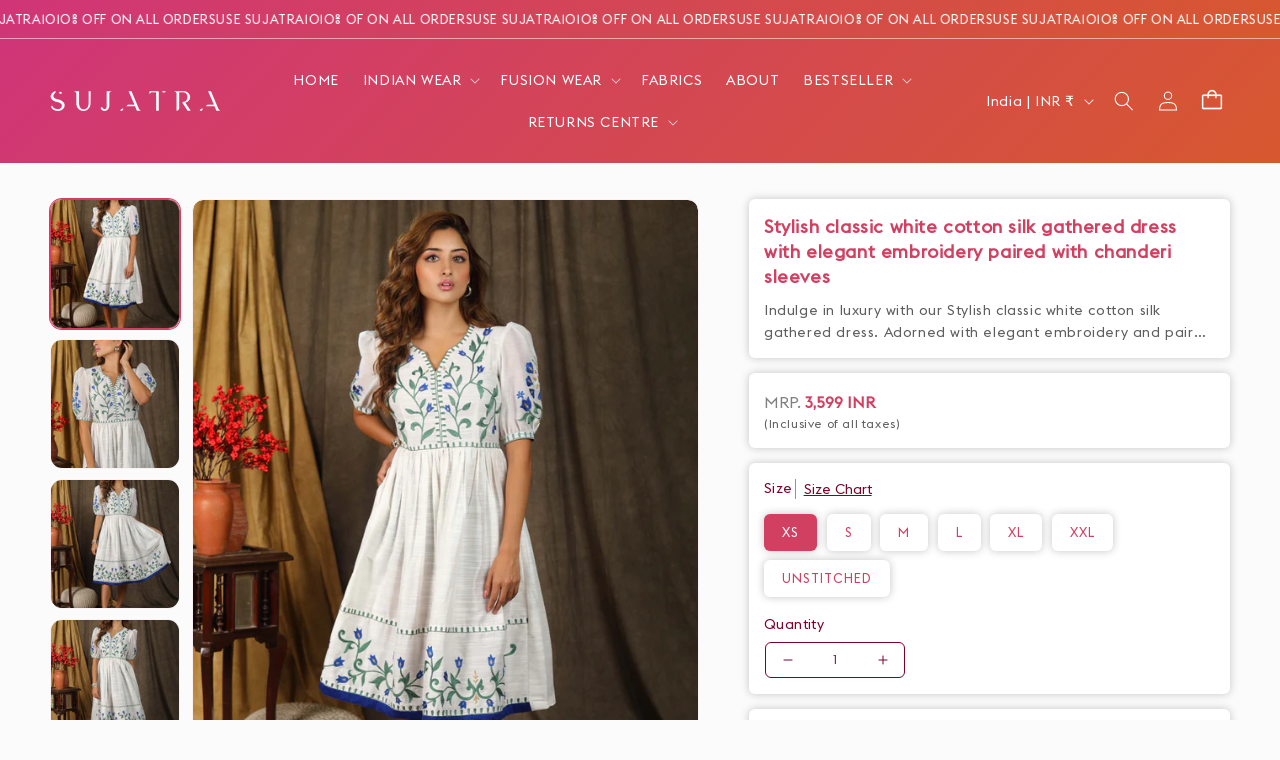

--- FILE ---
content_type: text/html; charset=utf-8
request_url: https://www.sujatra.com/collections/allbest/products/stylish-classic-white-cotton-silk-gathered-dress-with-elegant-embroidery-paired-with-chanderi-sleeves
body_size: 49682
content:
<!doctype html>
<html class="js" lang="en">
  <head>






<link rel="preload" as="image" href="//www.sujatra.com/cdn/shop/products/NOVA14DEC-SUJ0046copy_800x.jpg?v=1672060264">






<link rel="preconnect" href="//fonts.shopifycdn.com/" crossorigin>
<link rel="preconnect" href="//cdn.shopify.com/" crossorigin>
<link rel="preconnect" href="//v.shopify.com/" crossorigin>
<link rel="dns-prefetch" href="//www.sujatra.com" crossorigin>
<link rel="dns-prefetch" href="//sujatra-sarees.myshopify.com" crossorigin>
<link rel="dns-prefetch" href="//cdn.shopify.com" crossorigin>
<link rel="dns-prefetch" href="//v.shopify.com" crossorigin>
<link rel="dns-prefetch" href="//fonts.shopifycdn.com" crossorigin>

<script type="text/javascript"> const observer = new MutationObserver(e => {
  e.forEach(({ addedNodes: e }) => {
    e.forEach(e => {
      if (1 === e.nodeType && "SCRIPT" === e.tagName) {
        // Disable modifications to SCRIPT elements
        // if (e.innerHTML.includes("asyncLoad")) {
        //   e.innerHTML = e.innerHTML.replace("if(window.attachEvent)", "document.addEventListener('asyncLazyLoad',function(event){asyncLoad();});if(window.attachEvent)").replaceAll(", asyncLoad", ", function(){}");
        // }
        // if (e.innerHTML.includes("PreviewBarInjector")) {
        //   e.innerHTML = e.innerHTML.replace("DOMContentLoaded", "asyncLazyLoad");
        // }
      }
      // Keep other modifications for non-script elements
      // if (e.className == 'analytics') {
      //   e.type = 'text/lazyload';
      // }
      // if (e.src.includes("assets/storefront/features") || e.src.includes("assets/shopify_pay") || e.src.includes("connect.facebook.net")) {
      //   e.setAttribute("data-src", e.src);
      //   e.removeAttribute("src");
      // }
    });
  });
});

observer.observe(document.documentElement, { childList: true, subtree: true });
</script>
<!-- <script type="text/javascript"> const observer = new MutationObserver(e => { e.forEach(({ addedNodes: e }) => { e.forEach(e => { 1 === e.nodeType && "SCRIPT" === e.tagName && (e.innerHTML.includes("asyncLoad") && (e.innerHTML = e.innerHTML.replace("if(window.attachEvent)", "document.addEventListener('asyncLazyLoad',function(event){asyncLoad();});if(window.attachEvent)").replaceAll(", asyncLoad", ", function(){}")), e.innerHTML.includes("PreviewBarInjector") && (e.innerHTML = e.innerHTML.replace("DOMContentLoaded", "asyncLazyLoad")), (e.className == 'analytics') && (e.type = 'text/lazyload'),(e.src.includes("assets/storefront/features")||e.src.includes("assets/shopify_pay")||e.src.includes("connect.facebook.net"))&&(e.setAttribute("data-src", e.src), e.removeAttribute("src")))})})});observer.observe(document.documentElement,{childList:!0,subtree:!0})</script>  -->
<!-- <link rel="preload" href="https://cdn.shopify.com/s/files/1/0387/0359/5652/files/main.js?v=1692871732" as="script"> -->
<script src="//cdn.shopify.com/s/files/1/0387/0359/5652/files/main.js?v=1692871732" type="text/javascript"></script>  
<script src="//cdn.shopify.com/s/files/1/0387/0359/5652/files/site.js?v=1692867711" type="text/javascript"></script>


    <meta charset="utf-8">
    <meta http-equiv="X-UA-Compatible" content="IE=edge">
    <meta name="viewport" content="width=device-width,initial-scale=1">
    <meta name="theme-color" content="">
    <link rel="canonical" href="https://www.sujatra.com/products/stylish-classic-white-cotton-silk-gathered-dress-with-elegant-embroidery-paired-with-chanderi-sleeves"><link rel="preconnect" href="https://fonts.shopifycdn.com" crossorigin><title>
      Stylish classic white cotton silk gathered dress with elegant embroide
 &ndash; Sujatra</title>

    
      <meta name="description" content="Material &amp;amp; CareCotton Length - 42 Inch Sizes are garment sizes. Comparatively larger than other brands. Check with a fitting garment to select your size   Delivered in 7-10 Days Easy returnCOD Available">
    

    

<meta property="og:site_name" content="Sujatra">
<meta property="og:url" content="https://www.sujatra.com/products/stylish-classic-white-cotton-silk-gathered-dress-with-elegant-embroidery-paired-with-chanderi-sleeves">
<meta property="og:title" content="Stylish classic white cotton silk gathered dress with elegant embroide">
<meta property="og:type" content="product">
<meta property="og:description" content="Material &amp;amp; CareCotton Length - 42 Inch Sizes are garment sizes. Comparatively larger than other brands. Check with a fitting garment to select your size   Delivered in 7-10 Days Easy returnCOD Available"><meta property="og:image" content="http://www.sujatra.com/cdn/shop/products/NOVA14DEC-SUJ0046copy.jpg?v=1672060264">
  <meta property="og:image:secure_url" content="https://www.sujatra.com/cdn/shop/products/NOVA14DEC-SUJ0046copy.jpg?v=1672060264">
  <meta property="og:image:width" content="1902">
  <meta property="og:image:height" content="2664"><meta property="og:price:amount" content="3,599.00">
  <meta property="og:price:currency" content="INR"><meta name="twitter:card" content="summary_large_image">
<meta name="twitter:title" content="Stylish classic white cotton silk gathered dress with elegant embroide">
<meta name="twitter:description" content="Material &amp;amp; CareCotton Length - 42 Inch Sizes are garment sizes. Comparatively larger than other brands. Check with a fitting garment to select your size   Delivered in 7-10 Days Easy returnCOD Available">


    <script src="//www.sujatra.com/cdn/shop/t/32/assets/constants.js?v=132983761750457495441768828240" defer="defer"></script>
    <script src="//www.sujatra.com/cdn/shop/t/32/assets/pubsub.js?v=25310214064522200911768828240" defer="defer"></script>
    <script src="//www.sujatra.com/cdn/shop/t/32/assets/global.js?v=169198765927408611241768828240" defer="defer"></script>
    <script src="//www.sujatra.com/cdn/shop/t/32/assets/details-disclosure.js?v=144350852041546147581768828240" defer="defer"></script>
    <script src="//www.sujatra.com/cdn/shop/t/32/assets/details-modal.js?v=25581673532751508451768828240" defer="defer"></script>
    <script src="//www.sujatra.com/cdn/shop/t/32/assets/search-form.js?v=133129549252120666541768828240" defer="defer"></script>
        <script src="//www.sujatra.com/cdn/shop/t/32/assets/custom.js?v=111603181540343972631768828240" defer="defer"></script><script>window.performance && window.performance.mark && window.performance.mark('shopify.content_for_header.start');</script><meta name="google-site-verification" content="zMlYO7wiyCd-H0SXdBlM0NffoHasKtRRHDCTb83s7Nw">
<meta name="google-site-verification" content="Qjl7x7TYzCRQLuZVLUWhm64OS_j9wkbPpHUFEEJZkkU">
<meta name="facebook-domain-verification" content="chvva63y3jxxzvzvkaoh6h0h7yb41p">
<meta name="facebook-domain-verification" content="e1rav7ez8knwxw9ojkokk8nqiom1fb">
<meta id="shopify-digital-wallet" name="shopify-digital-wallet" content="/8793716/digital_wallets/dialog">
<link rel="alternate" type="application/json+oembed" href="https://www.sujatra.com/products/stylish-classic-white-cotton-silk-gathered-dress-with-elegant-embroidery-paired-with-chanderi-sleeves.oembed">
<script async="async" src="/checkouts/internal/preloads.js?locale=en-IN"></script>
<script id="shopify-features" type="application/json">{"accessToken":"c83b13567b445a5dfb5e85e2891c87ca","betas":["rich-media-storefront-analytics"],"domain":"www.sujatra.com","predictiveSearch":true,"shopId":8793716,"locale":"en"}</script>
<script>var Shopify = Shopify || {};
Shopify.shop = "sujatra-sarees.myshopify.com";
Shopify.locale = "en";
Shopify.currency = {"active":"INR","rate":"1.0"};
Shopify.country = "IN";
Shopify.theme = {"name":"11:11 x Sujatra - Bed's Playground Updated","id":132458545249,"schema_name":"Dawn","schema_version":"15.4.0","theme_store_id":887,"role":"main"};
Shopify.theme.handle = "null";
Shopify.theme.style = {"id":null,"handle":null};
Shopify.cdnHost = "www.sujatra.com/cdn";
Shopify.routes = Shopify.routes || {};
Shopify.routes.root = "/";</script>
<script type="module">!function(o){(o.Shopify=o.Shopify||{}).modules=!0}(window);</script>
<script>!function(o){function n(){var o=[];function n(){o.push(Array.prototype.slice.apply(arguments))}return n.q=o,n}var t=o.Shopify=o.Shopify||{};t.loadFeatures=n(),t.autoloadFeatures=n()}(window);</script>
<script id="shop-js-analytics" type="application/json">{"pageType":"product"}</script>
<script defer="defer" async type="module" src="//www.sujatra.com/cdn/shopifycloud/shop-js/modules/v2/client.init-shop-cart-sync_BT-GjEfc.en.esm.js"></script>
<script defer="defer" async type="module" src="//www.sujatra.com/cdn/shopifycloud/shop-js/modules/v2/chunk.common_D58fp_Oc.esm.js"></script>
<script defer="defer" async type="module" src="//www.sujatra.com/cdn/shopifycloud/shop-js/modules/v2/chunk.modal_xMitdFEc.esm.js"></script>
<script type="module">
  await import("//www.sujatra.com/cdn/shopifycloud/shop-js/modules/v2/client.init-shop-cart-sync_BT-GjEfc.en.esm.js");
await import("//www.sujatra.com/cdn/shopifycloud/shop-js/modules/v2/chunk.common_D58fp_Oc.esm.js");
await import("//www.sujatra.com/cdn/shopifycloud/shop-js/modules/v2/chunk.modal_xMitdFEc.esm.js");

  window.Shopify.SignInWithShop?.initShopCartSync?.({"fedCMEnabled":true,"windoidEnabled":true});

</script>
<script>(function() {
  var isLoaded = false;
  function asyncLoad() {
    if (isLoaded) return;
    isLoaded = true;
    var urls = ["https:\/\/trust.conversionbear.com\/script?app=trust_badge\u0026shop=sujatra-sarees.myshopify.com","https:\/\/logisy.s3.amazonaws.com\/logisy-theme.js?shop=sujatra-sarees.myshopify.com","https:\/\/sr-cdn.shiprocket.in\/sr-promise\/static\/uc.js?channel_id=4\u0026sr_company_id=5507461\u0026shop=sujatra-sarees.myshopify.com","https:\/\/sr-cdn.shiprocket.in\/sr-promise\/static\/uc.js?channel_id=4\u0026sr_company_id=34895\u0026shop=sujatra-sarees.myshopify.com"];
    for (var i = 0; i < urls.length; i++) {
      var s = document.createElement('script');
      s.type = 'text/javascript';
      s.async = true;
      s.src = urls[i];
      var x = document.getElementsByTagName('script')[0];
      x.parentNode.insertBefore(s, x);
    }
  };
  if(window.attachEvent) {
    window.attachEvent('onload', asyncLoad);
  } else {
    window.addEventListener('load', asyncLoad, false);
  }
})();</script>
<script id="__st">var __st={"a":8793716,"offset":19800,"reqid":"b4644747-17bf-483d-8a9c-6c8b850d0072-1769364027","pageurl":"www.sujatra.com\/collections\/allbest\/products\/stylish-classic-white-cotton-silk-gathered-dress-with-elegant-embroidery-paired-with-chanderi-sleeves","u":"5058e1cbd5c6","p":"product","rtyp":"product","rid":6914025160801};</script>
<script>window.ShopifyPaypalV4VisibilityTracking = true;</script>
<script id="captcha-bootstrap">!function(){'use strict';const t='contact',e='account',n='new_comment',o=[[t,t],['blogs',n],['comments',n],[t,'customer']],c=[[e,'customer_login'],[e,'guest_login'],[e,'recover_customer_password'],[e,'create_customer']],r=t=>t.map((([t,e])=>`form[action*='/${t}']:not([data-nocaptcha='true']) input[name='form_type'][value='${e}']`)).join(','),a=t=>()=>t?[...document.querySelectorAll(t)].map((t=>t.form)):[];function s(){const t=[...o],e=r(t);return a(e)}const i='password',u='form_key',d=['recaptcha-v3-token','g-recaptcha-response','h-captcha-response',i],f=()=>{try{return window.sessionStorage}catch{return}},m='__shopify_v',_=t=>t.elements[u];function p(t,e,n=!1){try{const o=window.sessionStorage,c=JSON.parse(o.getItem(e)),{data:r}=function(t){const{data:e,action:n}=t;return t[m]||n?{data:e,action:n}:{data:t,action:n}}(c);for(const[e,n]of Object.entries(r))t.elements[e]&&(t.elements[e].value=n);n&&o.removeItem(e)}catch(o){console.error('form repopulation failed',{error:o})}}const l='form_type',E='cptcha';function T(t){t.dataset[E]=!0}const w=window,h=w.document,L='Shopify',v='ce_forms',y='captcha';let A=!1;((t,e)=>{const n=(g='f06e6c50-85a8-45c8-87d0-21a2b65856fe',I='https://cdn.shopify.com/shopifycloud/storefront-forms-hcaptcha/ce_storefront_forms_captcha_hcaptcha.v1.5.2.iife.js',D={infoText:'Protected by hCaptcha',privacyText:'Privacy',termsText:'Terms'},(t,e,n)=>{const o=w[L][v],c=o.bindForm;if(c)return c(t,g,e,D).then(n);var r;o.q.push([[t,g,e,D],n]),r=I,A||(h.body.append(Object.assign(h.createElement('script'),{id:'captcha-provider',async:!0,src:r})),A=!0)});var g,I,D;w[L]=w[L]||{},w[L][v]=w[L][v]||{},w[L][v].q=[],w[L][y]=w[L][y]||{},w[L][y].protect=function(t,e){n(t,void 0,e),T(t)},Object.freeze(w[L][y]),function(t,e,n,w,h,L){const[v,y,A,g]=function(t,e,n){const i=e?o:[],u=t?c:[],d=[...i,...u],f=r(d),m=r(i),_=r(d.filter((([t,e])=>n.includes(e))));return[a(f),a(m),a(_),s()]}(w,h,L),I=t=>{const e=t.target;return e instanceof HTMLFormElement?e:e&&e.form},D=t=>v().includes(t);t.addEventListener('submit',(t=>{const e=I(t);if(!e)return;const n=D(e)&&!e.dataset.hcaptchaBound&&!e.dataset.recaptchaBound,o=_(e),c=g().includes(e)&&(!o||!o.value);(n||c)&&t.preventDefault(),c&&!n&&(function(t){try{if(!f())return;!function(t){const e=f();if(!e)return;const n=_(t);if(!n)return;const o=n.value;o&&e.removeItem(o)}(t);const e=Array.from(Array(32),(()=>Math.random().toString(36)[2])).join('');!function(t,e){_(t)||t.append(Object.assign(document.createElement('input'),{type:'hidden',name:u})),t.elements[u].value=e}(t,e),function(t,e){const n=f();if(!n)return;const o=[...t.querySelectorAll(`input[type='${i}']`)].map((({name:t})=>t)),c=[...d,...o],r={};for(const[a,s]of new FormData(t).entries())c.includes(a)||(r[a]=s);n.setItem(e,JSON.stringify({[m]:1,action:t.action,data:r}))}(t,e)}catch(e){console.error('failed to persist form',e)}}(e),e.submit())}));const S=(t,e)=>{t&&!t.dataset[E]&&(n(t,e.some((e=>e===t))),T(t))};for(const o of['focusin','change'])t.addEventListener(o,(t=>{const e=I(t);D(e)&&S(e,y())}));const B=e.get('form_key'),M=e.get(l),P=B&&M;t.addEventListener('DOMContentLoaded',(()=>{const t=y();if(P)for(const e of t)e.elements[l].value===M&&p(e,B);[...new Set([...A(),...v().filter((t=>'true'===t.dataset.shopifyCaptcha))])].forEach((e=>S(e,t)))}))}(h,new URLSearchParams(w.location.search),n,t,e,['guest_login'])})(!1,!0)}();</script>
<script integrity="sha256-4kQ18oKyAcykRKYeNunJcIwy7WH5gtpwJnB7kiuLZ1E=" data-source-attribution="shopify.loadfeatures" defer="defer" src="//www.sujatra.com/cdn/shopifycloud/storefront/assets/storefront/load_feature-a0a9edcb.js" crossorigin="anonymous"></script>
<script data-source-attribution="shopify.dynamic_checkout.dynamic.init">var Shopify=Shopify||{};Shopify.PaymentButton=Shopify.PaymentButton||{isStorefrontPortableWallets:!0,init:function(){window.Shopify.PaymentButton.init=function(){};var t=document.createElement("script");t.src="https://www.sujatra.com/cdn/shopifycloud/portable-wallets/latest/portable-wallets.en.js",t.type="module",document.head.appendChild(t)}};
</script>
<script data-source-attribution="shopify.dynamic_checkout.buyer_consent">
  function portableWalletsHideBuyerConsent(e){var t=document.getElementById("shopify-buyer-consent"),n=document.getElementById("shopify-subscription-policy-button");t&&n&&(t.classList.add("hidden"),t.setAttribute("aria-hidden","true"),n.removeEventListener("click",e))}function portableWalletsShowBuyerConsent(e){var t=document.getElementById("shopify-buyer-consent"),n=document.getElementById("shopify-subscription-policy-button");t&&n&&(t.classList.remove("hidden"),t.removeAttribute("aria-hidden"),n.addEventListener("click",e))}window.Shopify?.PaymentButton&&(window.Shopify.PaymentButton.hideBuyerConsent=portableWalletsHideBuyerConsent,window.Shopify.PaymentButton.showBuyerConsent=portableWalletsShowBuyerConsent);
</script>
<script data-source-attribution="shopify.dynamic_checkout.cart.bootstrap">document.addEventListener("DOMContentLoaded",(function(){function t(){return document.querySelector("shopify-accelerated-checkout-cart, shopify-accelerated-checkout")}if(t())Shopify.PaymentButton.init();else{new MutationObserver((function(e,n){t()&&(Shopify.PaymentButton.init(),n.disconnect())})).observe(document.body,{childList:!0,subtree:!0})}}));
</script>
<script id='scb4127' type='text/javascript' async='' src='https://www.sujatra.com/cdn/shopifycloud/privacy-banner/storefront-banner.js'></script><script id="sections-script" data-sections="header" defer="defer" src="//www.sujatra.com/cdn/shop/t/32/compiled_assets/scripts.js?v=21061"></script>
<script>window.performance && window.performance.mark && window.performance.mark('shopify.content_for_header.end');</script>


    <style data-shopify>
      @font-face {
  font-family: Poppins;
  font-weight: 400;
  font-style: normal;
  font-display: swap;
  src: url("//www.sujatra.com/cdn/fonts/poppins/poppins_n4.0ba78fa5af9b0e1a374041b3ceaadf0a43b41362.woff2") format("woff2"),
       url("//www.sujatra.com/cdn/fonts/poppins/poppins_n4.214741a72ff2596839fc9760ee7a770386cf16ca.woff") format("woff");
}

      @font-face {
  font-family: Poppins;
  font-weight: 700;
  font-style: normal;
  font-display: swap;
  src: url("//www.sujatra.com/cdn/fonts/poppins/poppins_n7.56758dcf284489feb014a026f3727f2f20a54626.woff2") format("woff2"),
       url("//www.sujatra.com/cdn/fonts/poppins/poppins_n7.f34f55d9b3d3205d2cd6f64955ff4b36f0cfd8da.woff") format("woff");
}

      @font-face {
  font-family: Poppins;
  font-weight: 400;
  font-style: italic;
  font-display: swap;
  src: url("//www.sujatra.com/cdn/fonts/poppins/poppins_i4.846ad1e22474f856bd6b81ba4585a60799a9f5d2.woff2") format("woff2"),
       url("//www.sujatra.com/cdn/fonts/poppins/poppins_i4.56b43284e8b52fc64c1fd271f289a39e8477e9ec.woff") format("woff");
}

      @font-face {
  font-family: Poppins;
  font-weight: 700;
  font-style: italic;
  font-display: swap;
  src: url("//www.sujatra.com/cdn/fonts/poppins/poppins_i7.42fd71da11e9d101e1e6c7932199f925f9eea42d.woff2") format("woff2"),
       url("//www.sujatra.com/cdn/fonts/poppins/poppins_i7.ec8499dbd7616004e21155106d13837fff4cf556.woff") format("woff");
}

      @font-face {
  font-family: Poppins;
  font-weight: 600;
  font-style: normal;
  font-display: swap;
  src: url("//www.sujatra.com/cdn/fonts/poppins/poppins_n6.aa29d4918bc243723d56b59572e18228ed0786f6.woff2") format("woff2"),
       url("//www.sujatra.com/cdn/fonts/poppins/poppins_n6.5f815d845fe073750885d5b7e619ee00e8111208.woff") format("woff");
}


      
        :root,
        .color-scheme-1 {
          --color-background: 255,255,255;
        
          --gradient-background: #ffffff;
        

        

        --color-foreground: 18,18,18;
        --color-background-contrast: 191,191,191;
        --color-shadow: 18,18,18;
        --color-button: 18,18,18;
        --color-button-text: 255,255,255;
        --color-secondary-button: 255,255,255;
        --color-secondary-button-text: 18,18,18;
        --color-link: 18,18,18;
        --color-badge-foreground: 18,18,18;
        --color-badge-background: 255,255,255;
        --color-badge-border: 18,18,18;
        --payment-terms-background-color: rgb(255 255 255);
      }
      
        
        .color-scheme-2 {
          --color-background: 243,243,243;
        
          --gradient-background: #f3f3f3;
        

        

        --color-foreground: 18,18,18;
        --color-background-contrast: 179,179,179;
        --color-shadow: 18,18,18;
        --color-button: 18,18,18;
        --color-button-text: 243,243,243;
        --color-secondary-button: 243,243,243;
        --color-secondary-button-text: 18,18,18;
        --color-link: 18,18,18;
        --color-badge-foreground: 18,18,18;
        --color-badge-background: 243,243,243;
        --color-badge-border: 18,18,18;
        --payment-terms-background-color: rgb(243 243 243);
      }
      
        
        .color-scheme-3 {
          --color-background: 36,40,51;
        
          --gradient-background: #242833;
        

        

        --color-foreground: 255,255,255;
        --color-background-contrast: 47,52,66;
        --color-shadow: 18,18,18;
        --color-button: 255,255,255;
        --color-button-text: 0,0,0;
        --color-secondary-button: 36,40,51;
        --color-secondary-button-text: 255,255,255;
        --color-link: 255,255,255;
        --color-badge-foreground: 255,255,255;
        --color-badge-background: 36,40,51;
        --color-badge-border: 255,255,255;
        --payment-terms-background-color: rgb(36 40 51);
      }
      
        
        .color-scheme-4 {
          --color-background: 18,18,18;
        
          --gradient-background: #121212;
        

        

        --color-foreground: 255,251,244;
        --color-background-contrast: 146,146,146;
        --color-shadow: 18,18,18;
        --color-button: 255,251,244;
        --color-button-text: 18,18,18;
        --color-secondary-button: 18,18,18;
        --color-secondary-button-text: 255,251,244;
        --color-link: 255,251,244;
        --color-badge-foreground: 255,251,244;
        --color-badge-background: 18,18,18;
        --color-badge-border: 255,251,244;
        --payment-terms-background-color: rgb(18 18 18);
      }
      
        
        .color-scheme-5 {
          --color-background: 51,79,180;
        
          --gradient-background: #334fb4;
        

        

        --color-foreground: 255,255,255;
        --color-background-contrast: 23,35,81;
        --color-shadow: 18,18,18;
        --color-button: 255,255,255;
        --color-button-text: 51,79,180;
        --color-secondary-button: 51,79,180;
        --color-secondary-button-text: 255,255,255;
        --color-link: 255,255,255;
        --color-badge-foreground: 255,255,255;
        --color-badge-background: 51,79,180;
        --color-badge-border: 255,255,255;
        --payment-terms-background-color: rgb(51 79 180);
      }
      
        
        .color-scheme-20a27902-5227-4200-ac1d-7cc9b14d0db7 {
          --color-background: 255,255,255;
        
          --gradient-background: #ffffff;
        

        

        --color-foreground: 18,18,18;
        --color-background-contrast: 191,191,191;
        --color-shadow: 18,18,18;
        --color-button: 18,18,18;
        --color-button-text: 255,255,255;
        --color-secondary-button: 255,255,255;
        --color-secondary-button-text: 18,18,18;
        --color-link: 18,18,18;
        --color-badge-foreground: 18,18,18;
        --color-badge-background: 255,255,255;
        --color-badge-border: 18,18,18;
        --payment-terms-background-color: rgb(255 255 255);
      }
      
        
        .color-scheme-9693ccd1-70ab-447f-86bd-0a3bee2fe26d {
          --color-background: 144,3,48;
        
          --gradient-background: #900330;
        

        

        --color-foreground: 255,242,219;
        --color-background-contrast: 169,4,56;
        --color-shadow: 255,242,219;
        --color-button: 255,242,219;
        --color-button-text: 144,3,48;
        --color-secondary-button: 144,3,48;
        --color-secondary-button-text: 255,242,219;
        --color-link: 255,242,219;
        --color-badge-foreground: 255,242,219;
        --color-badge-background: 144,3,48;
        --color-badge-border: 255,242,219;
        --payment-terms-background-color: rgb(144 3 48);
      }
      
        
        .color-scheme-6f1a3114-eba5-4840-8097-76d9fdeb2ba7 {
          --color-background: 0,0,0;
        
          --gradient-background: rgba(0,0,0,0);
        

        

        --color-foreground: 255,255,255;
        --color-background-contrast: 128,128,128;
        --color-shadow: 255,255,255;
        --color-button: 255,255,255;
        --color-button-text: 18,18,18;
        --color-secondary-button: 0,0,0;
        --color-secondary-button-text: 255,255,255;
        --color-link: 255,255,255;
        --color-badge-foreground: 255,255,255;
        --color-badge-background: 0,0,0;
        --color-badge-border: 255,255,255;
        --payment-terms-background-color: rgb(0 0 0);
      }
      
        
        .color-scheme-c2769849-630a-4315-85ea-585f17971533 {
          --color-background: 251,251,251;
        
          --gradient-background: #fbfbfb;
        

        

        --color-foreground: 209,63,97;
        --color-background-contrast: 187,187,187;
        --color-shadow: 209,63,97;
        --color-button: 209,63,97;
        --color-button-text: 255,251,244;
        --color-secondary-button: 251,251,251;
        --color-secondary-button-text: 209,63,97;
        --color-link: 209,63,97;
        --color-badge-foreground: 209,63,97;
        --color-badge-background: 251,251,251;
        --color-badge-border: 209,63,97;
        --payment-terms-background-color: rgb(251 251 251);
      }
      

      body, .color-scheme-1, .color-scheme-2, .color-scheme-3, .color-scheme-4, .color-scheme-5, .color-scheme-20a27902-5227-4200-ac1d-7cc9b14d0db7, .color-scheme-9693ccd1-70ab-447f-86bd-0a3bee2fe26d, .color-scheme-6f1a3114-eba5-4840-8097-76d9fdeb2ba7, .color-scheme-c2769849-630a-4315-85ea-585f17971533 {
        color: rgba(var(--color-foreground), 0.75);
        background-color: rgb(var(--color-background));
      }

      :root {
        --font-body-family: Poppins, sans-serif;
        --font-body-style: normal;
        --font-body-weight: 400;
        --font-body-weight-bold: 700;

        --font-heading-family: Poppins, sans-serif;
        --font-heading-style: normal;
        --font-heading-weight: 600;

        --font-body-scale: 1.0;
        --font-heading-scale: 1.0;

        --media-padding: px;
        --media-border-opacity: 0.05;
        --media-border-width: 1px;
        --media-radius: 12px;
        --media-shadow-opacity: 0.0;
        --media-shadow-horizontal-offset: 0px;
        --media-shadow-vertical-offset: 4px;
        --media-shadow-blur-radius: 5px;
        --media-shadow-visible: 0;

        --page-width: 160rem;
        --page-width-margin: 0rem;

        --product-card-image-padding: 0.0rem;
        --product-card-corner-radius: 0.0rem;
        --product-card-text-alignment: left;
        --product-card-border-width: 0.0rem;
        --product-card-border-opacity: 0.1;
        --product-card-shadow-opacity: 0.0;
        --product-card-shadow-visible: 0;
        --product-card-shadow-horizontal-offset: 0.0rem;
        --product-card-shadow-vertical-offset: 0.4rem;
        --product-card-shadow-blur-radius: 0.5rem;

        --collection-card-image-padding: 0.0rem;
        --collection-card-corner-radius: 0.0rem;
        --collection-card-text-alignment: left;
        --collection-card-border-width: 0.0rem;
        --collection-card-border-opacity: 0.1;
        --collection-card-shadow-opacity: 0.0;
        --collection-card-shadow-visible: 0;
        --collection-card-shadow-horizontal-offset: 0.0rem;
        --collection-card-shadow-vertical-offset: 0.4rem;
        --collection-card-shadow-blur-radius: 0.5rem;

        --blog-card-image-padding: 0.0rem;
        --blog-card-corner-radius: 0.0rem;
        --blog-card-text-alignment: left;
        --blog-card-border-width: 0.0rem;
        --blog-card-border-opacity: 0.1;
        --blog-card-shadow-opacity: 0.0;
        --blog-card-shadow-visible: 0;
        --blog-card-shadow-horizontal-offset: 0.0rem;
        --blog-card-shadow-vertical-offset: 0.4rem;
        --blog-card-shadow-blur-radius: 0.5rem;

        --badge-corner-radius: 4.0rem;

        --popup-border-width: 1px;
        --popup-border-opacity: 0.1;
        --popup-corner-radius: 0px;
        --popup-shadow-opacity: 0.05;
        --popup-shadow-horizontal-offset: 0px;
        --popup-shadow-vertical-offset: 4px;
        --popup-shadow-blur-radius: 5px;

        --drawer-border-width: 1px;
        --drawer-border-opacity: 0.1;
        --drawer-shadow-opacity: 0.0;
        --drawer-shadow-horizontal-offset: 0px;
        --drawer-shadow-vertical-offset: 4px;
        --drawer-shadow-blur-radius: 5px;

        --spacing-sections-desktop: 0px;
        --spacing-sections-mobile: 0px;

        --grid-desktop-vertical-spacing: 16px;
        --grid-desktop-horizontal-spacing: 16px;
        --grid-mobile-vertical-spacing: 8px;
        --grid-mobile-horizontal-spacing: 8px;

        --text-boxes-border-opacity: 0.1;
        --text-boxes-border-width: 0px;
        --text-boxes-radius: 0px;
        --text-boxes-shadow-opacity: 0.0;
        --text-boxes-shadow-visible: 0;
        --text-boxes-shadow-horizontal-offset: 0px;
        --text-boxes-shadow-vertical-offset: 4px;
        --text-boxes-shadow-blur-radius: 5px;

        --buttons-radius: 8px;
        --buttons-radius-outset: 9px;
        --buttons-border-width: 1px;
        --buttons-border-opacity: 1.0;
        --buttons-shadow-opacity: 0.0;
        --buttons-shadow-visible: 0;
        --buttons-shadow-horizontal-offset: 0px;
        --buttons-shadow-vertical-offset: 4px;
        --buttons-shadow-blur-radius: 5px;
        --buttons-border-offset: 0.3px;

        --inputs-radius: 8px;
        --inputs-border-width: 1px;
        --inputs-border-opacity: 0.55;
        --inputs-shadow-opacity: 0.0;
        --inputs-shadow-horizontal-offset: 0px;
        --inputs-margin-offset: 0px;
        --inputs-shadow-vertical-offset: 4px;
        --inputs-shadow-blur-radius: 5px;
        --inputs-radius-outset: 9px;

        --variant-pills-radius: 6px;
        --variant-pills-border-width: 0px;
        --variant-pills-border-opacity: 0.55;
        --variant-pills-shadow-opacity: 0.0;
        --variant-pills-shadow-horizontal-offset: 0px;
        --variant-pills-shadow-vertical-offset: 0px;
        --variant-pills-shadow-blur-radius: 5px;
      }

      *,
      *::before,
      *::after {
        box-sizing: inherit;
      }

      html {
        box-sizing: border-box;
        font-size: calc(var(--font-body-scale) * 62.5%);
        height: 100%;
      }

      body {
        display: grid;
        grid-template-rows: auto auto 1fr auto;
        grid-template-columns: 100%;
        min-height: 100%;
        margin: 0;
        font-size: 1.5rem;
        letter-spacing: 0.06rem;
        line-height: calc(1 + 0.8 / var(--font-body-scale));
        font-family: var(--font-body-family);
        font-style: var(--font-body-style);
        font-weight: var(--font-body-weight);
      }

      @media screen and (min-width: 750px) {
        body {
          font-size: 1.6rem;
        }
      }
    </style>

    <link href="//www.sujatra.com/cdn/shop/t/32/assets/base.css?v=115080664333940315921768828240" rel="stylesheet" type="text/css" media="all" />
    <link href="//www.sujatra.com/cdn/shop/t/32/assets/custom.css?v=23876588711233568081769189106" rel="stylesheet" type="text/css" media="all" />

    <link rel="stylesheet" href="//www.sujatra.com/cdn/shop/t/32/assets/component-cart-items.css?v=129676515983243351071768828240" media="print" onload="this.media='all'">


<link
  rel="stylesheet"
  href="https://fonts.cdnfonts.com/css/euclid-flex"
  media="print"
  onload="this.media='all'"><link href="//www.sujatra.com/cdn/shop/t/32/assets/component-cart-drawer.css?v=19853255856720304791768828240" rel="stylesheet" type="text/css" media="all" />
      <link href="//www.sujatra.com/cdn/shop/t/32/assets/component-cart.css?v=164708765130180853531768828240" rel="stylesheet" type="text/css" media="all" />
      <link href="//www.sujatra.com/cdn/shop/t/32/assets/component-totals.css?v=15906652033866631521768828240" rel="stylesheet" type="text/css" media="all" />
      <link href="//www.sujatra.com/cdn/shop/t/32/assets/component-price.css?v=47596247576480123001768828240" rel="stylesheet" type="text/css" media="all" />
      <link href="//www.sujatra.com/cdn/shop/t/32/assets/component-discounts.css?v=152760482443307489271768828240" rel="stylesheet" type="text/css" media="all" />

      <link rel="preload" as="font" href="//www.sujatra.com/cdn/fonts/poppins/poppins_n4.0ba78fa5af9b0e1a374041b3ceaadf0a43b41362.woff2" type="font/woff2" crossorigin>
      

      <link rel="preload" as="font" href="//www.sujatra.com/cdn/fonts/poppins/poppins_n6.aa29d4918bc243723d56b59572e18228ed0786f6.woff2" type="font/woff2" crossorigin>
      
<link href="//www.sujatra.com/cdn/shop/t/32/assets/component-localization-form.css?v=170315343355214948141768828240" rel="stylesheet" type="text/css" media="all" />
      <script src="//www.sujatra.com/cdn/shop/t/32/assets/localization-form.js?v=144176611646395275351768828240" defer="defer"></script><link
        rel="stylesheet"
        href="//www.sujatra.com/cdn/shop/t/32/assets/component-predictive-search.css?v=118923337488134913561768828240"
        media="print"
        onload="this.media='all'"
      ><script>
      if (Shopify.designMode) {
        document.documentElement.classList.add('shopify-design-mode');
      }
    </script>

<link rel="preload" as="style" href="https://cdn.jsdelivr.net/npm/slick-carousel@1.8.1/slick/slick.css" onload="this.rel='stylesheet'">
<script src="https://ajax.googleapis.com/ajax/libs/jquery/3.7.1/jquery.min.js"></script>
<script type="text/javascript" src="//cdn.jsdelivr.net/npm/slick-carousel@1.8.1/slick/slick.min.js"></script>
  <link href="https://monorail-edge.shopifysvc.com" rel="dns-prefetch">
<script>(function(){if ("sendBeacon" in navigator && "performance" in window) {try {var session_token_from_headers = performance.getEntriesByType('navigation')[0].serverTiming.find(x => x.name == '_s').description;} catch {var session_token_from_headers = undefined;}var session_cookie_matches = document.cookie.match(/_shopify_s=([^;]*)/);var session_token_from_cookie = session_cookie_matches && session_cookie_matches.length === 2 ? session_cookie_matches[1] : "";var session_token = session_token_from_headers || session_token_from_cookie || "";function handle_abandonment_event(e) {var entries = performance.getEntries().filter(function(entry) {return /monorail-edge.shopifysvc.com/.test(entry.name);});if (!window.abandonment_tracked && entries.length === 0) {window.abandonment_tracked = true;var currentMs = Date.now();var navigation_start = performance.timing.navigationStart;var payload = {shop_id: 8793716,url: window.location.href,navigation_start,duration: currentMs - navigation_start,session_token,page_type: "product"};window.navigator.sendBeacon("https://monorail-edge.shopifysvc.com/v1/produce", JSON.stringify({schema_id: "online_store_buyer_site_abandonment/1.1",payload: payload,metadata: {event_created_at_ms: currentMs,event_sent_at_ms: currentMs}}));}}window.addEventListener('pagehide', handle_abandonment_event);}}());</script>
<script id="web-pixels-manager-setup">(function e(e,d,r,n,o){if(void 0===o&&(o={}),!Boolean(null===(a=null===(i=window.Shopify)||void 0===i?void 0:i.analytics)||void 0===a?void 0:a.replayQueue)){var i,a;window.Shopify=window.Shopify||{};var t=window.Shopify;t.analytics=t.analytics||{};var s=t.analytics;s.replayQueue=[],s.publish=function(e,d,r){return s.replayQueue.push([e,d,r]),!0};try{self.performance.mark("wpm:start")}catch(e){}var l=function(){var e={modern:/Edge?\/(1{2}[4-9]|1[2-9]\d|[2-9]\d{2}|\d{4,})\.\d+(\.\d+|)|Firefox\/(1{2}[4-9]|1[2-9]\d|[2-9]\d{2}|\d{4,})\.\d+(\.\d+|)|Chrom(ium|e)\/(9{2}|\d{3,})\.\d+(\.\d+|)|(Maci|X1{2}).+ Version\/(15\.\d+|(1[6-9]|[2-9]\d|\d{3,})\.\d+)([,.]\d+|)( \(\w+\)|)( Mobile\/\w+|) Safari\/|Chrome.+OPR\/(9{2}|\d{3,})\.\d+\.\d+|(CPU[ +]OS|iPhone[ +]OS|CPU[ +]iPhone|CPU IPhone OS|CPU iPad OS)[ +]+(15[._]\d+|(1[6-9]|[2-9]\d|\d{3,})[._]\d+)([._]\d+|)|Android:?[ /-](13[3-9]|1[4-9]\d|[2-9]\d{2}|\d{4,})(\.\d+|)(\.\d+|)|Android.+Firefox\/(13[5-9]|1[4-9]\d|[2-9]\d{2}|\d{4,})\.\d+(\.\d+|)|Android.+Chrom(ium|e)\/(13[3-9]|1[4-9]\d|[2-9]\d{2}|\d{4,})\.\d+(\.\d+|)|SamsungBrowser\/([2-9]\d|\d{3,})\.\d+/,legacy:/Edge?\/(1[6-9]|[2-9]\d|\d{3,})\.\d+(\.\d+|)|Firefox\/(5[4-9]|[6-9]\d|\d{3,})\.\d+(\.\d+|)|Chrom(ium|e)\/(5[1-9]|[6-9]\d|\d{3,})\.\d+(\.\d+|)([\d.]+$|.*Safari\/(?![\d.]+ Edge\/[\d.]+$))|(Maci|X1{2}).+ Version\/(10\.\d+|(1[1-9]|[2-9]\d|\d{3,})\.\d+)([,.]\d+|)( \(\w+\)|)( Mobile\/\w+|) Safari\/|Chrome.+OPR\/(3[89]|[4-9]\d|\d{3,})\.\d+\.\d+|(CPU[ +]OS|iPhone[ +]OS|CPU[ +]iPhone|CPU IPhone OS|CPU iPad OS)[ +]+(10[._]\d+|(1[1-9]|[2-9]\d|\d{3,})[._]\d+)([._]\d+|)|Android:?[ /-](13[3-9]|1[4-9]\d|[2-9]\d{2}|\d{4,})(\.\d+|)(\.\d+|)|Mobile Safari.+OPR\/([89]\d|\d{3,})\.\d+\.\d+|Android.+Firefox\/(13[5-9]|1[4-9]\d|[2-9]\d{2}|\d{4,})\.\d+(\.\d+|)|Android.+Chrom(ium|e)\/(13[3-9]|1[4-9]\d|[2-9]\d{2}|\d{4,})\.\d+(\.\d+|)|Android.+(UC? ?Browser|UCWEB|U3)[ /]?(15\.([5-9]|\d{2,})|(1[6-9]|[2-9]\d|\d{3,})\.\d+)\.\d+|SamsungBrowser\/(5\.\d+|([6-9]|\d{2,})\.\d+)|Android.+MQ{2}Browser\/(14(\.(9|\d{2,})|)|(1[5-9]|[2-9]\d|\d{3,})(\.\d+|))(\.\d+|)|K[Aa][Ii]OS\/(3\.\d+|([4-9]|\d{2,})\.\d+)(\.\d+|)/},d=e.modern,r=e.legacy,n=navigator.userAgent;return n.match(d)?"modern":n.match(r)?"legacy":"unknown"}(),u="modern"===l?"modern":"legacy",c=(null!=n?n:{modern:"",legacy:""})[u],f=function(e){return[e.baseUrl,"/wpm","/b",e.hashVersion,"modern"===e.buildTarget?"m":"l",".js"].join("")}({baseUrl:d,hashVersion:r,buildTarget:u}),m=function(e){var d=e.version,r=e.bundleTarget,n=e.surface,o=e.pageUrl,i=e.monorailEndpoint;return{emit:function(e){var a=e.status,t=e.errorMsg,s=(new Date).getTime(),l=JSON.stringify({metadata:{event_sent_at_ms:s},events:[{schema_id:"web_pixels_manager_load/3.1",payload:{version:d,bundle_target:r,page_url:o,status:a,surface:n,error_msg:t},metadata:{event_created_at_ms:s}}]});if(!i)return console&&console.warn&&console.warn("[Web Pixels Manager] No Monorail endpoint provided, skipping logging."),!1;try{return self.navigator.sendBeacon.bind(self.navigator)(i,l)}catch(e){}var u=new XMLHttpRequest;try{return u.open("POST",i,!0),u.setRequestHeader("Content-Type","text/plain"),u.send(l),!0}catch(e){return console&&console.warn&&console.warn("[Web Pixels Manager] Got an unhandled error while logging to Monorail."),!1}}}}({version:r,bundleTarget:l,surface:e.surface,pageUrl:self.location.href,monorailEndpoint:e.monorailEndpoint});try{o.browserTarget=l,function(e){var d=e.src,r=e.async,n=void 0===r||r,o=e.onload,i=e.onerror,a=e.sri,t=e.scriptDataAttributes,s=void 0===t?{}:t,l=document.createElement("script"),u=document.querySelector("head"),c=document.querySelector("body");if(l.async=n,l.src=d,a&&(l.integrity=a,l.crossOrigin="anonymous"),s)for(var f in s)if(Object.prototype.hasOwnProperty.call(s,f))try{l.dataset[f]=s[f]}catch(e){}if(o&&l.addEventListener("load",o),i&&l.addEventListener("error",i),u)u.appendChild(l);else{if(!c)throw new Error("Did not find a head or body element to append the script");c.appendChild(l)}}({src:f,async:!0,onload:function(){if(!function(){var e,d;return Boolean(null===(d=null===(e=window.Shopify)||void 0===e?void 0:e.analytics)||void 0===d?void 0:d.initialized)}()){var d=window.webPixelsManager.init(e)||void 0;if(d){var r=window.Shopify.analytics;r.replayQueue.forEach((function(e){var r=e[0],n=e[1],o=e[2];d.publishCustomEvent(r,n,o)})),r.replayQueue=[],r.publish=d.publishCustomEvent,r.visitor=d.visitor,r.initialized=!0}}},onerror:function(){return m.emit({status:"failed",errorMsg:"".concat(f," has failed to load")})},sri:function(e){var d=/^sha384-[A-Za-z0-9+/=]+$/;return"string"==typeof e&&d.test(e)}(c)?c:"",scriptDataAttributes:o}),m.emit({status:"loading"})}catch(e){m.emit({status:"failed",errorMsg:(null==e?void 0:e.message)||"Unknown error"})}}})({shopId: 8793716,storefrontBaseUrl: "https://www.sujatra.com",extensionsBaseUrl: "https://extensions.shopifycdn.com/cdn/shopifycloud/web-pixels-manager",monorailEndpoint: "https://monorail-edge.shopifysvc.com/unstable/produce_batch",surface: "storefront-renderer",enabledBetaFlags: ["2dca8a86"],webPixelsConfigList: [{"id":"199589985","configuration":"{\"config\":\"{\\\"pixel_id\\\":\\\"G-PWJWDY8SL0\\\",\\\"google_tag_ids\\\":[\\\"G-PWJWDY8SL0\\\",\\\"GT-NGS995Q\\\"],\\\"target_country\\\":\\\"IN\\\",\\\"gtag_events\\\":[{\\\"type\\\":\\\"begin_checkout\\\",\\\"action_label\\\":\\\"G-PWJWDY8SL0\\\"},{\\\"type\\\":\\\"search\\\",\\\"action_label\\\":\\\"G-PWJWDY8SL0\\\"},{\\\"type\\\":\\\"view_item\\\",\\\"action_label\\\":[\\\"G-PWJWDY8SL0\\\",\\\"MC-YYXC0N44Z4\\\"]},{\\\"type\\\":\\\"purchase\\\",\\\"action_label\\\":[\\\"G-PWJWDY8SL0\\\",\\\"MC-YYXC0N44Z4\\\"]},{\\\"type\\\":\\\"page_view\\\",\\\"action_label\\\":[\\\"G-PWJWDY8SL0\\\",\\\"MC-YYXC0N44Z4\\\"]},{\\\"type\\\":\\\"add_payment_info\\\",\\\"action_label\\\":\\\"G-PWJWDY8SL0\\\"},{\\\"type\\\":\\\"add_to_cart\\\",\\\"action_label\\\":\\\"G-PWJWDY8SL0\\\"}],\\\"enable_monitoring_mode\\\":false}\"}","eventPayloadVersion":"v1","runtimeContext":"OPEN","scriptVersion":"b2a88bafab3e21179ed38636efcd8a93","type":"APP","apiClientId":1780363,"privacyPurposes":[],"dataSharingAdjustments":{"protectedCustomerApprovalScopes":["read_customer_address","read_customer_email","read_customer_name","read_customer_personal_data","read_customer_phone"]}},{"id":"87720033","configuration":"{\"pixel_id\":\"254483134885969\",\"pixel_type\":\"facebook_pixel\"}","eventPayloadVersion":"v1","runtimeContext":"OPEN","scriptVersion":"ca16bc87fe92b6042fbaa3acc2fbdaa6","type":"APP","apiClientId":2329312,"privacyPurposes":["ANALYTICS","MARKETING","SALE_OF_DATA"],"dataSharingAdjustments":{"protectedCustomerApprovalScopes":["read_customer_address","read_customer_email","read_customer_name","read_customer_personal_data","read_customer_phone"]}},{"id":"18415713","configuration":"{\"accountID\":\"sujatra-sarees.myshopify.com\"}","eventPayloadVersion":"v1","runtimeContext":"STRICT","scriptVersion":"38afed2d2efdbd19caf2208d571fc103","type":"APP","apiClientId":3128379,"privacyPurposes":["ANALYTICS","MARKETING","SALE_OF_DATA"],"dataSharingAdjustments":{"protectedCustomerApprovalScopes":["read_customer_address","read_customer_email","read_customer_name","read_customer_personal_data","read_customer_phone"]}},{"id":"92536929","eventPayloadVersion":"1","runtimeContext":"LAX","scriptVersion":"1","type":"CUSTOM","privacyPurposes":["ANALYTICS","MARKETING","SALE_OF_DATA"],"name":"Magic Pixel Razorpay"},{"id":"shopify-app-pixel","configuration":"{}","eventPayloadVersion":"v1","runtimeContext":"STRICT","scriptVersion":"0450","apiClientId":"shopify-pixel","type":"APP","privacyPurposes":["ANALYTICS","MARKETING"]},{"id":"shopify-custom-pixel","eventPayloadVersion":"v1","runtimeContext":"LAX","scriptVersion":"0450","apiClientId":"shopify-pixel","type":"CUSTOM","privacyPurposes":["ANALYTICS","MARKETING"]}],isMerchantRequest: false,initData: {"shop":{"name":"Sujatra","paymentSettings":{"currencyCode":"INR"},"myshopifyDomain":"sujatra-sarees.myshopify.com","countryCode":"IN","storefrontUrl":"https:\/\/www.sujatra.com"},"customer":null,"cart":null,"checkout":null,"productVariants":[{"price":{"amount":3599.0,"currencyCode":"INR"},"product":{"title":"Stylish classic white  cotton silk gathered dress with elegant embroidery paired with chanderi sleeves","vendor":"Sujatra","id":"6914025160801","untranslatedTitle":"Stylish classic white  cotton silk gathered dress with elegant embroidery paired with chanderi sleeves","url":"\/products\/stylish-classic-white-cotton-silk-gathered-dress-with-elegant-embroidery-paired-with-chanderi-sleeves","type":"One Piece Dress"},"id":"40620984893537","image":{"src":"\/\/www.sujatra.com\/cdn\/shop\/products\/NOVA14DEC-SUJ0046copy.jpg?v=1672060264"},"sku":"OPDDEC22GG051XS","title":"XS","untranslatedTitle":"XS"},{"price":{"amount":3599.0,"currencyCode":"INR"},"product":{"title":"Stylish classic white  cotton silk gathered dress with elegant embroidery paired with chanderi sleeves","vendor":"Sujatra","id":"6914025160801","untranslatedTitle":"Stylish classic white  cotton silk gathered dress with elegant embroidery paired with chanderi sleeves","url":"\/products\/stylish-classic-white-cotton-silk-gathered-dress-with-elegant-embroidery-paired-with-chanderi-sleeves","type":"One Piece Dress"},"id":"40620984926305","image":{"src":"\/\/www.sujatra.com\/cdn\/shop\/products\/NOVA14DEC-SUJ0046copy.jpg?v=1672060264"},"sku":"OPDDEC22GG051S","title":"S","untranslatedTitle":"S"},{"price":{"amount":3599.0,"currencyCode":"INR"},"product":{"title":"Stylish classic white  cotton silk gathered dress with elegant embroidery paired with chanderi sleeves","vendor":"Sujatra","id":"6914025160801","untranslatedTitle":"Stylish classic white  cotton silk gathered dress with elegant embroidery paired with chanderi sleeves","url":"\/products\/stylish-classic-white-cotton-silk-gathered-dress-with-elegant-embroidery-paired-with-chanderi-sleeves","type":"One Piece Dress"},"id":"40620984959073","image":{"src":"\/\/www.sujatra.com\/cdn\/shop\/products\/NOVA14DEC-SUJ0046copy.jpg?v=1672060264"},"sku":"OPDDEC22GG051M","title":"M","untranslatedTitle":"M"},{"price":{"amount":3599.0,"currencyCode":"INR"},"product":{"title":"Stylish classic white  cotton silk gathered dress with elegant embroidery paired with chanderi sleeves","vendor":"Sujatra","id":"6914025160801","untranslatedTitle":"Stylish classic white  cotton silk gathered dress with elegant embroidery paired with chanderi sleeves","url":"\/products\/stylish-classic-white-cotton-silk-gathered-dress-with-elegant-embroidery-paired-with-chanderi-sleeves","type":"One Piece Dress"},"id":"40620984991841","image":{"src":"\/\/www.sujatra.com\/cdn\/shop\/products\/NOVA14DEC-SUJ0046copy.jpg?v=1672060264"},"sku":"OPDDEC22GG051L","title":"L","untranslatedTitle":"L"},{"price":{"amount":3599.0,"currencyCode":"INR"},"product":{"title":"Stylish classic white  cotton silk gathered dress with elegant embroidery paired with chanderi sleeves","vendor":"Sujatra","id":"6914025160801","untranslatedTitle":"Stylish classic white  cotton silk gathered dress with elegant embroidery paired with chanderi sleeves","url":"\/products\/stylish-classic-white-cotton-silk-gathered-dress-with-elegant-embroidery-paired-with-chanderi-sleeves","type":"One Piece Dress"},"id":"40620985024609","image":{"src":"\/\/www.sujatra.com\/cdn\/shop\/products\/NOVA14DEC-SUJ0046copy.jpg?v=1672060264"},"sku":"OPDDEC22GG051XL","title":"XL","untranslatedTitle":"XL"},{"price":{"amount":3599.0,"currencyCode":"INR"},"product":{"title":"Stylish classic white  cotton silk gathered dress with elegant embroidery paired with chanderi sleeves","vendor":"Sujatra","id":"6914025160801","untranslatedTitle":"Stylish classic white  cotton silk gathered dress with elegant embroidery paired with chanderi sleeves","url":"\/products\/stylish-classic-white-cotton-silk-gathered-dress-with-elegant-embroidery-paired-with-chanderi-sleeves","type":"One Piece Dress"},"id":"40620985057377","image":{"src":"\/\/www.sujatra.com\/cdn\/shop\/products\/NOVA14DEC-SUJ0046copy.jpg?v=1672060264"},"sku":"OPDDEC22GG051XXL","title":"XXL","untranslatedTitle":"XXL"},{"price":{"amount":3599.0,"currencyCode":"INR"},"product":{"title":"Stylish classic white  cotton silk gathered dress with elegant embroidery paired with chanderi sleeves","vendor":"Sujatra","id":"6914025160801","untranslatedTitle":"Stylish classic white  cotton silk gathered dress with elegant embroidery paired with chanderi sleeves","url":"\/products\/stylish-classic-white-cotton-silk-gathered-dress-with-elegant-embroidery-paired-with-chanderi-sleeves","type":"One Piece Dress"},"id":"40620985090145","image":{"src":"\/\/www.sujatra.com\/cdn\/shop\/products\/NOVA14DEC-SUJ0046copy.jpg?v=1672060264"},"sku":"OPDDEC22GG051US","title":"UNSTITCHED","untranslatedTitle":"UNSTITCHED"}],"purchasingCompany":null},},"https://www.sujatra.com/cdn","fcfee988w5aeb613cpc8e4bc33m6693e112",{"modern":"","legacy":""},{"shopId":"8793716","storefrontBaseUrl":"https:\/\/www.sujatra.com","extensionBaseUrl":"https:\/\/extensions.shopifycdn.com\/cdn\/shopifycloud\/web-pixels-manager","surface":"storefront-renderer","enabledBetaFlags":"[\"2dca8a86\"]","isMerchantRequest":"false","hashVersion":"fcfee988w5aeb613cpc8e4bc33m6693e112","publish":"custom","events":"[[\"page_viewed\",{}],[\"product_viewed\",{\"productVariant\":{\"price\":{\"amount\":3599.0,\"currencyCode\":\"INR\"},\"product\":{\"title\":\"Stylish classic white  cotton silk gathered dress with elegant embroidery paired with chanderi sleeves\",\"vendor\":\"Sujatra\",\"id\":\"6914025160801\",\"untranslatedTitle\":\"Stylish classic white  cotton silk gathered dress with elegant embroidery paired with chanderi sleeves\",\"url\":\"\/products\/stylish-classic-white-cotton-silk-gathered-dress-with-elegant-embroidery-paired-with-chanderi-sleeves\",\"type\":\"One Piece Dress\"},\"id\":\"40620984893537\",\"image\":{\"src\":\"\/\/www.sujatra.com\/cdn\/shop\/products\/NOVA14DEC-SUJ0046copy.jpg?v=1672060264\"},\"sku\":\"OPDDEC22GG051XS\",\"title\":\"XS\",\"untranslatedTitle\":\"XS\"}}]]"});</script><script>
  window.ShopifyAnalytics = window.ShopifyAnalytics || {};
  window.ShopifyAnalytics.meta = window.ShopifyAnalytics.meta || {};
  window.ShopifyAnalytics.meta.currency = 'INR';
  var meta = {"product":{"id":6914025160801,"gid":"gid:\/\/shopify\/Product\/6914025160801","vendor":"Sujatra","type":"One Piece Dress","handle":"stylish-classic-white-cotton-silk-gathered-dress-with-elegant-embroidery-paired-with-chanderi-sleeves","variants":[{"id":40620984893537,"price":359900,"name":"Stylish classic white  cotton silk gathered dress with elegant embroidery paired with chanderi sleeves - XS","public_title":"XS","sku":"OPDDEC22GG051XS"},{"id":40620984926305,"price":359900,"name":"Stylish classic white  cotton silk gathered dress with elegant embroidery paired with chanderi sleeves - S","public_title":"S","sku":"OPDDEC22GG051S"},{"id":40620984959073,"price":359900,"name":"Stylish classic white  cotton silk gathered dress with elegant embroidery paired with chanderi sleeves - M","public_title":"M","sku":"OPDDEC22GG051M"},{"id":40620984991841,"price":359900,"name":"Stylish classic white  cotton silk gathered dress with elegant embroidery paired with chanderi sleeves - L","public_title":"L","sku":"OPDDEC22GG051L"},{"id":40620985024609,"price":359900,"name":"Stylish classic white  cotton silk gathered dress with elegant embroidery paired with chanderi sleeves - XL","public_title":"XL","sku":"OPDDEC22GG051XL"},{"id":40620985057377,"price":359900,"name":"Stylish classic white  cotton silk gathered dress with elegant embroidery paired with chanderi sleeves - XXL","public_title":"XXL","sku":"OPDDEC22GG051XXL"},{"id":40620985090145,"price":359900,"name":"Stylish classic white  cotton silk gathered dress with elegant embroidery paired with chanderi sleeves - UNSTITCHED","public_title":"UNSTITCHED","sku":"OPDDEC22GG051US"}],"remote":false},"page":{"pageType":"product","resourceType":"product","resourceId":6914025160801,"requestId":"b4644747-17bf-483d-8a9c-6c8b850d0072-1769364027"}};
  for (var attr in meta) {
    window.ShopifyAnalytics.meta[attr] = meta[attr];
  }
</script>
<script class="analytics">
  (function () {
    var customDocumentWrite = function(content) {
      var jquery = null;

      if (window.jQuery) {
        jquery = window.jQuery;
      } else if (window.Checkout && window.Checkout.$) {
        jquery = window.Checkout.$;
      }

      if (jquery) {
        jquery('body').append(content);
      }
    };

    var hasLoggedConversion = function(token) {
      if (token) {
        return document.cookie.indexOf('loggedConversion=' + token) !== -1;
      }
      return false;
    }

    var setCookieIfConversion = function(token) {
      if (token) {
        var twoMonthsFromNow = new Date(Date.now());
        twoMonthsFromNow.setMonth(twoMonthsFromNow.getMonth() + 2);

        document.cookie = 'loggedConversion=' + token + '; expires=' + twoMonthsFromNow;
      }
    }

    var trekkie = window.ShopifyAnalytics.lib = window.trekkie = window.trekkie || [];
    if (trekkie.integrations) {
      return;
    }
    trekkie.methods = [
      'identify',
      'page',
      'ready',
      'track',
      'trackForm',
      'trackLink'
    ];
    trekkie.factory = function(method) {
      return function() {
        var args = Array.prototype.slice.call(arguments);
        args.unshift(method);
        trekkie.push(args);
        return trekkie;
      };
    };
    for (var i = 0; i < trekkie.methods.length; i++) {
      var key = trekkie.methods[i];
      trekkie[key] = trekkie.factory(key);
    }
    trekkie.load = function(config) {
      trekkie.config = config || {};
      trekkie.config.initialDocumentCookie = document.cookie;
      var first = document.getElementsByTagName('script')[0];
      var script = document.createElement('script');
      script.type = 'text/javascript';
      script.onerror = function(e) {
        var scriptFallback = document.createElement('script');
        scriptFallback.type = 'text/javascript';
        scriptFallback.onerror = function(error) {
                var Monorail = {
      produce: function produce(monorailDomain, schemaId, payload) {
        var currentMs = new Date().getTime();
        var event = {
          schema_id: schemaId,
          payload: payload,
          metadata: {
            event_created_at_ms: currentMs,
            event_sent_at_ms: currentMs
          }
        };
        return Monorail.sendRequest("https://" + monorailDomain + "/v1/produce", JSON.stringify(event));
      },
      sendRequest: function sendRequest(endpointUrl, payload) {
        // Try the sendBeacon API
        if (window && window.navigator && typeof window.navigator.sendBeacon === 'function' && typeof window.Blob === 'function' && !Monorail.isIos12()) {
          var blobData = new window.Blob([payload], {
            type: 'text/plain'
          });

          if (window.navigator.sendBeacon(endpointUrl, blobData)) {
            return true;
          } // sendBeacon was not successful

        } // XHR beacon

        var xhr = new XMLHttpRequest();

        try {
          xhr.open('POST', endpointUrl);
          xhr.setRequestHeader('Content-Type', 'text/plain');
          xhr.send(payload);
        } catch (e) {
          console.log(e);
        }

        return false;
      },
      isIos12: function isIos12() {
        return window.navigator.userAgent.lastIndexOf('iPhone; CPU iPhone OS 12_') !== -1 || window.navigator.userAgent.lastIndexOf('iPad; CPU OS 12_') !== -1;
      }
    };
    Monorail.produce('monorail-edge.shopifysvc.com',
      'trekkie_storefront_load_errors/1.1',
      {shop_id: 8793716,
      theme_id: 132458545249,
      app_name: "storefront",
      context_url: window.location.href,
      source_url: "//www.sujatra.com/cdn/s/trekkie.storefront.8d95595f799fbf7e1d32231b9a28fd43b70c67d3.min.js"});

        };
        scriptFallback.async = true;
        scriptFallback.src = '//www.sujatra.com/cdn/s/trekkie.storefront.8d95595f799fbf7e1d32231b9a28fd43b70c67d3.min.js';
        first.parentNode.insertBefore(scriptFallback, first);
      };
      script.async = true;
      script.src = '//www.sujatra.com/cdn/s/trekkie.storefront.8d95595f799fbf7e1d32231b9a28fd43b70c67d3.min.js';
      first.parentNode.insertBefore(script, first);
    };
    trekkie.load(
      {"Trekkie":{"appName":"storefront","development":false,"defaultAttributes":{"shopId":8793716,"isMerchantRequest":null,"themeId":132458545249,"themeCityHash":"294185321222020597","contentLanguage":"en","currency":"INR","eventMetadataId":"7adff5f9-b58b-4a73-b8fe-9cc4684a3180"},"isServerSideCookieWritingEnabled":true,"monorailRegion":"shop_domain","enabledBetaFlags":["65f19447"]},"Session Attribution":{},"S2S":{"facebookCapiEnabled":true,"source":"trekkie-storefront-renderer","apiClientId":580111}}
    );

    var loaded = false;
    trekkie.ready(function() {
      if (loaded) return;
      loaded = true;

      window.ShopifyAnalytics.lib = window.trekkie;

      var originalDocumentWrite = document.write;
      document.write = customDocumentWrite;
      try { window.ShopifyAnalytics.merchantGoogleAnalytics.call(this); } catch(error) {};
      document.write = originalDocumentWrite;

      window.ShopifyAnalytics.lib.page(null,{"pageType":"product","resourceType":"product","resourceId":6914025160801,"requestId":"b4644747-17bf-483d-8a9c-6c8b850d0072-1769364027","shopifyEmitted":true});

      var match = window.location.pathname.match(/checkouts\/(.+)\/(thank_you|post_purchase)/)
      var token = match? match[1]: undefined;
      if (!hasLoggedConversion(token)) {
        setCookieIfConversion(token);
        window.ShopifyAnalytics.lib.track("Viewed Product",{"currency":"INR","variantId":40620984893537,"productId":6914025160801,"productGid":"gid:\/\/shopify\/Product\/6914025160801","name":"Stylish classic white  cotton silk gathered dress with elegant embroidery paired with chanderi sleeves - XS","price":"3599.00","sku":"OPDDEC22GG051XS","brand":"Sujatra","variant":"XS","category":"One Piece Dress","nonInteraction":true,"remote":false},undefined,undefined,{"shopifyEmitted":true});
      window.ShopifyAnalytics.lib.track("monorail:\/\/trekkie_storefront_viewed_product\/1.1",{"currency":"INR","variantId":40620984893537,"productId":6914025160801,"productGid":"gid:\/\/shopify\/Product\/6914025160801","name":"Stylish classic white  cotton silk gathered dress with elegant embroidery paired with chanderi sleeves - XS","price":"3599.00","sku":"OPDDEC22GG051XS","brand":"Sujatra","variant":"XS","category":"One Piece Dress","nonInteraction":true,"remote":false,"referer":"https:\/\/www.sujatra.com\/collections\/allbest\/products\/stylish-classic-white-cotton-silk-gathered-dress-with-elegant-embroidery-paired-with-chanderi-sleeves"});
      }
    });


        var eventsListenerScript = document.createElement('script');
        eventsListenerScript.async = true;
        eventsListenerScript.src = "//www.sujatra.com/cdn/shopifycloud/storefront/assets/shop_events_listener-3da45d37.js";
        document.getElementsByTagName('head')[0].appendChild(eventsListenerScript);

})();</script>
  <script>
  if (!window.ga || (window.ga && typeof window.ga !== 'function')) {
    window.ga = function ga() {
      (window.ga.q = window.ga.q || []).push(arguments);
      if (window.Shopify && window.Shopify.analytics && typeof window.Shopify.analytics.publish === 'function') {
        window.Shopify.analytics.publish("ga_stub_called", {}, {sendTo: "google_osp_migration"});
      }
      console.error("Shopify's Google Analytics stub called with:", Array.from(arguments), "\nSee https://help.shopify.com/manual/promoting-marketing/pixels/pixel-migration#google for more information.");
    };
    if (window.Shopify && window.Shopify.analytics && typeof window.Shopify.analytics.publish === 'function') {
      window.Shopify.analytics.publish("ga_stub_initialized", {}, {sendTo: "google_osp_migration"});
    }
  }
</script>
<script
  defer
  src="https://www.sujatra.com/cdn/shopifycloud/perf-kit/shopify-perf-kit-3.0.4.min.js"
  data-application="storefront-renderer"
  data-shop-id="8793716"
  data-render-region="gcp-us-central1"
  data-page-type="product"
  data-theme-instance-id="132458545249"
  data-theme-name="Dawn"
  data-theme-version="15.4.0"
  data-monorail-region="shop_domain"
  data-resource-timing-sampling-rate="10"
  data-shs="true"
  data-shs-beacon="true"
  data-shs-export-with-fetch="true"
  data-shs-logs-sample-rate="1"
  data-shs-beacon-endpoint="https://www.sujatra.com/api/collect"
></script>
</head>

  <body class="gradient animate--hover-default template_product template_">
    <a class="skip-to-content-link button visually-hidden" href="#MainContent">
      Skip to content
    </a>

<link href="//www.sujatra.com/cdn/shop/t/32/assets/quantity-popover.css?v=160630540099520878331768828240" rel="stylesheet" type="text/css" media="all" />
<link href="//www.sujatra.com/cdn/shop/t/32/assets/component-card.css?v=120341546515895839841768828240" rel="stylesheet" type="text/css" media="all" />

<script src="//www.sujatra.com/cdn/shop/t/32/assets/cart.js?v=158337660770298479811768828240" defer="defer"></script>
<script src="//www.sujatra.com/cdn/shop/t/32/assets/quantity-popover.js?v=987015268078116491768828240" defer="defer"></script>

<style>
  .drawer {
    visibility: hidden;
  }
</style>

<cart-drawer class="drawer is-empty">
  <div id="CartDrawer" class="cart-drawer">
    <div id="CartDrawer-Overlay" class="cart-drawer__overlay"></div>
    <div
      class="drawer__inner gradient color-scheme-c2769849-630a-4315-85ea-585f17971533"
      role="dialog"
      aria-modal="true"
      aria-label="Your cart"
      tabindex="-1"
    ><div class="drawer__inner-empty padding__grid">
          <div class="cart-drawer__warnings center">
            <div class="cart-drawer__empty-content">
              <h2 class="cart__empty-text">Your cart is empty</h2>
              <button
                class="drawer__close"
                type="button"
                onclick="this.closest('cart-drawer').close()"
                aria-label="Close"
              >
                <span class="svg-wrapper"><svg xmlns="http://www.w3.org/2000/svg" fill="none" class="icon icon-close" viewBox="0 0 18 17"><path fill="currentColor" d="M.865 15.978a.5.5 0 0 0 .707.707l7.433-7.431 7.579 7.282a.501.501 0 0 0 .846-.37.5.5 0 0 0-.153-.351L9.712 8.546l7.417-7.416a.5.5 0 1 0-.707-.708L8.991 7.853 1.413.573a.5.5 0 1 0-.693.72l7.563 7.268z"/></svg>
</span>
              </button>
              <a href="/collections/all" class="button">
                Continue shopping
              </a><p class="cart__login-title h3">Have an account?</p>
                <p class="cart__login-paragraph">
                  <a href="/account/login" class="link underlined-link">Log in</a> to check out faster.
                </p></div>
          </div></div><div class="drawer__header padding__grid">
        <div class="free-shipping-barr bar_drawerr"><p><p>10% Off on Your Entire Order, Use Code <strong>HELLO50 !</strong></p></p></div>
        
        <button
          class="drawer__close"
          type="button"
          onclick="this.closest('cart-drawer').close()"
          aria-label="Close"
        >
          <span class="svg-wrapper"><svg xmlns="http://www.w3.org/2000/svg" fill="none" class="icon icon-close" viewBox="0 0 18 17"><path fill="currentColor" d="M.865 15.978a.5.5 0 0 0 .707.707l7.433-7.431 7.579 7.282a.501.501 0 0 0 .846-.37.5.5 0 0 0-.153-.351L9.712 8.546l7.417-7.416a.5.5 0 1 0-.707-.708L8.991 7.853 1.413.573a.5.5 0 1 0-.693.72l7.563 7.268z"/></svg>
</span>
        </button>
      </div>
      <cart-drawer-items
        
          class=" padding__grid is-empty  "
       
      >
        <form
          action="/cart"
          id="CartDrawer-Form"
          class="cart__contents cart-drawer__form"
          method="post"
        >
          <div id="CartDrawer-CartItems" class="drawer__contents js-contents"><p id="CartDrawer-LiveRegionText" class="visually-hidden" role="status"></p>
            <p id="CartDrawer-LineItemStatus" class="visually-hidden" aria-hidden="true" role="status">
              Loading...
            </p>
          </div>
          <div id="CartDrawer-CartErrors" role="alert"></div>
        </form>
      
  <div class="ymal-section">
    <h3 class="ymal-heading">You May Also Like</h3>
    <div class="ymal-products-wrapper"><div class="ymal-product">
          <a href="/products/dark-beige-cotton-silk-kurta-with-warli-print-pant-optional" class="ymal-image">
            <img src="//www.sujatra.com/cdn/shop/files/SN04DEC-1019copy_360x.jpg?v=1734081407" alt="Dark Beige Cotton Silk Kurta with Warli print-Pant Optional">
            
          </a>
          <div class="ymal-info">
            <h4 class="ymal-title">Dark Beige Cotton Silk Kurta with Warli print-Pant Optional</h4>
            <div class="ymal-price">
              <span class="price-now"><span class=money><span>MRP.</span> 1,999 INR</span></span>
              
            </div>
            
<a href="/products/dark-beige-cotton-silk-kurta-with-warli-print-pant-optional" class="product-form__submit button button--full-width button--primary">
<span>View
</span>
</a>
          </div>
        </div><div class="ymal-product">
          <a href="/products/elegant-black-cotton-multicolor-embroidered-dress-with-attached-belt" class="ymal-image">
            <img src="//www.sujatra.com/cdn/shop/products/Copyof7.1SUJ19AUG000667copy_360x.jpg?v=1734081709" alt="Elegant black cotton multicolor embroidered dress with attached belt">
            
          </a>
          <div class="ymal-info">
            <h4 class="ymal-title">Elegant black cotton multicolor embroidered dress with attached belt</h4>
            <div class="ymal-price">
              <span class="price-now"><span class=money><span>MRP.</span> 3,499 INR</span></span>
              
            </div>
            
<a href="/products/elegant-black-cotton-multicolor-embroidered-dress-with-attached-belt" class="product-form__submit button button--full-width button--primary">
<span>View
</span>
</a>
          </div>
        </div><div class="ymal-product">
          <a href="/products/a-line-black-handloom-cotton-kurta-with-hand-made-kutch-mirror-work-and-ajrakh" class="ymal-image">
            <img src="//www.sujatra.com/cdn/shop/products/NOVA0112_360x.jpg?v=1609659321" alt="A-line Black Handloom Cotton Kurta with Hand-made Kutch Mirror Work and Ajrakh">
            
          </a>
          <div class="ymal-info">
            <h4 class="ymal-title">A-line Black Handloom Cotton Kurta with Hand-made Kutch Mirror Work and Ajrakh</h4>
            <div class="ymal-price">
              <span class="price-now"><span class=money><span>MRP.</span> 1,999 INR</span></span>
              
            </div>
            
<a href="/products/a-line-black-handloom-cotton-kurta-with-hand-made-kutch-mirror-work-and-ajrakh" class="product-form__submit button button--full-width button--primary">
<span>View
</span>
</a>
          </div>
        </div><div class="ymal-product">
          <a href="/products/straight-cut-cotton-silk-kurta-with-ajrakh-detail" class="ymal-image">
            <img src="//www.sujatra.com/cdn/shop/products/NOVA0153_360x.jpg?v=1609661401" alt="Straight Cut Cotton Silk Kurta with Ajrakh  detail">
            
          </a>
          <div class="ymal-info">
            <h4 class="ymal-title">Straight Cut Cotton Silk Kurta with Ajrakh  detail</h4>
            <div class="ymal-price">
              <span class="price-now"><span class=money><span>MRP.</span> 1,999 INR</span></span>
              
            </div>
            
<a href="/products/straight-cut-cotton-silk-kurta-with-ajrakh-detail" class="product-form__submit button button--full-width button--primary">
<span>View
</span>
</a>
          </div>
        </div><div class="ymal-product">
          <a href="/products/elegant-black-and-maroon-striped-cotton-ajrakh-combination-straight-cut-kurta-with-stone-work-on-yoke" class="ymal-image">
            <img src="//www.sujatra.com/cdn/shop/products/27_6_360x.jpg?v=1671644373" alt="Elegant Black and Maroon Striped Cotton Ajrakh Combination Straight Cut Kurta with Stone Work On Yoke">
            
          </a>
          <div class="ymal-info">
            <h4 class="ymal-title">Elegant Black and Maroon Striped Cotton Ajrakh Combination Straight Cut Kurta with Stone Work On Yoke</h4>
            <div class="ymal-price">
              <span class="price-now"><span class=money><span>MRP.</span> 2,099 INR</span></span>
              
            </div>
            
<a href="/products/elegant-black-and-maroon-striped-cotton-ajrakh-combination-straight-cut-kurta-with-stone-work-on-yoke" class="product-form__submit button button--full-width button--primary">
<span>View
</span>
</a>
          </div>
        </div><div class="ymal-product">
          <a href="/products/elegant-straight-cut-kurta-with-cotton-ikat-and-cotton-silk-combination" class="ymal-image">
            <img src="//www.sujatra.com/cdn/shop/products/SUJ09AUG000751copy_360x.jpg?v=1734081704" alt="Elegant Straight Cut Kurta with Cotton Ikat and Cotton silk Combination">
            
          </a>
          <div class="ymal-info">
            <h4 class="ymal-title">Elegant Straight Cut Kurta with Cotton Ikat and Cotton silk Combination</h4>
            <div class="ymal-price">
              <span class="price-now"><span class=money><span>MRP.</span> 2,099 INR</span></span>
              
            </div>
            
<a href="/products/elegant-straight-cut-kurta-with-cotton-ikat-and-cotton-silk-combination" class="product-form__submit button button--full-width button--primary">
<span>View
</span>
</a>
          </div>
        </div><div class="ymal-product">
          <a href="/products/black-animal-print-ajrakh-pure-cotton-top-with-ikat-collar-and-cuff" class="ymal-image">
            <img src="//www.sujatra.com/cdn/shop/products/StudioSession-8056_360x.jpg?v=1638004265" alt="Black animal print Ajrakh pure cotton top with Ikat collar and cuff">
            
          </a>
          <div class="ymal-info">
            <h4 class="ymal-title">Black animal print Ajrakh pure cotton top with Ikat collar and cuff</h4>
            <div class="ymal-price">
              <span class="price-now"><span class=money><span>MRP.</span> 1,699 INR</span></span>
              
            </div>
            
<a href="/products/black-animal-print-ajrakh-pure-cotton-top-with-ikat-collar-and-cuff" class="product-form__submit button button--full-width button--primary">
<span>View
</span>
</a>
          </div>
        </div><div class="ymal-product">
          <a href="/products/unique-a-line-cotton-kalamkari-and-ikat-combination-kurta-with-subtle-gold-buttons" class="ymal-image">
            <img src="//www.sujatra.com/cdn/shop/products/SUJ09AUG002042copy-001_360x.jpg?v=1734081697" alt="Unique A-Line Cotton Kalamkari and Ikat Combination Kurta with subtle Gold buttons">
            
          </a>
          <div class="ymal-info">
            <h4 class="ymal-title">Unique A-Line Cotton Kalamkari and Ikat Combination Kurta with subtle Gold buttons</h4>
            <div class="ymal-price">
              <span class="price-now"><span class=money><span>MRP.</span> 2,099 INR</span></span>
              
            </div>
            
<a href="/products/unique-a-line-cotton-kalamkari-and-ikat-combination-kurta-with-subtle-gold-buttons" class="product-form__submit button button--full-width button--primary">
<span>View
</span>
</a>
          </div>
        </div><div class="ymal-product">
          <a href="/products/straight-cut-cement-color-cotton-handloom-kurta-with-ajrakh-yoke-and-beautiful-buttons" class="ymal-image">
            <img src="//www.sujatra.com/cdn/shop/products/StudioSession-2510-2_360x.jpg?v=1646291852" alt="Straight Cut Cement Color Cotton Handloom Kurta with Ajrakh Yoke and Beautiful Buttons">
            
          </a>
          <div class="ymal-info">
            <h4 class="ymal-title">Straight Cut Cement Color Cotton Handloom Kurta with Ajrakh Yoke and Beautiful Buttons</h4>
            <div class="ymal-price">
              <span class="price-now"><span class=money><span>MRP.</span> 2,099 INR</span></span>
              
            </div>
            
<a href="/products/straight-cut-cement-color-cotton-handloom-kurta-with-ajrakh-yoke-and-beautiful-buttons" class="product-form__submit button button--full-width button--primary">
<span>View
</span>
</a>
          </div>
        </div><div class="ymal-product">
          <a href="/products/a-line-handloom-cotton-kurta-with-ajrakh-combination" class="ymal-image">
            <img src="//www.sujatra.com/cdn/shop/products/NOVA1206_360x.jpg?v=1734081772" alt="A-Line Handloom Cotton Kurta with Ajrakh combination in contrast">
            
          </a>
          <div class="ymal-info">
            <h4 class="ymal-title">A-Line Handloom Cotton Kurta with Ajrakh combination in contrast</h4>
            <div class="ymal-price">
              <span class="price-now"><span class=money><span>MRP.</span> 1,899 INR</span></span>
              
            </div>
            
<a href="/products/a-line-handloom-cotton-kurta-with-ajrakh-combination" class="product-form__submit button button--full-width button--primary">
<span>View
</span>
</a>
          </div>
        </div></div>
  </div>


<style>
   .ymal-section {
    margin-top: 5px;
    border-radius: 0px;
    padding: 20px 0px;
    border-top: 1px solid rgb(209 63 97 / 50%);
}

.ymal-heading {
    font-size: 16px;
    font-weight: 600;
    margin-bottom: 10px;
    color: #D13F61;
    margin-top: 0px;
}

.ymal-products-wrapper {
  display: flex;
  gap: 15px;
  overflow-x: auto;
  scrollbar-width: none;
  -ms-overflow-style: none;
}
.ymal-products-wrapper::-webkit-scrollbar {
  display: none;
}
.ymal-product {
 margin-top: 5px;
    min-width: 160px;
    flex: 0 0 auto;
    box-shadow: 0 0 8px #e7e7e7 !important;
    padding: 12px;
    border-radius: 4px;
    margin-bottom: 5px !important;
    background: #fff;
    display: flex;
    width: 85%;
    gap: 15px;
    align-items: flex-start;
    justify-content: flex-start;
}
.ymal-image {
  position: relative;
  display: block;
  width: 80px;
    height: auto;
    min-width: 80px;
}
.ymal-image img {
    width: 100%;
    border-radius: 4px;
    object-fit: cover;
}
.ymal-badge {
  position: absolute;
  top: 8px;
  left: 8px;
  background: #D13F61;
  color: #fff;
  font-size: 12px;
  padding: 2px 6px;
  border-radius: 4px;
}
.ymal-title {
  font-size: 13px;
    font-weight: 600;
    margin: 8px 0 4px;
    color: #D13F61;
    display: -webkit-box;
    -webkit-line-clamp: 1;
    -webkit-box-orient: vertical;
    overflow: hidden;
    text-overflow: ellipsis;
    white-space: normal;
    max-height: 3em;
    margin-top: 0px;
    margin-bottom: 5px;
}
.ymal-price {
  display: flex;
  justify-content: flex-start;
  gap: 5px; color: #D13F61;
  align-items: center;
  margin-bottom: 8px;
}
.price-now {
    font-weight: 600;
    color: #d14162;
    font-size: 13px;

}
.price-compare {
  font-size: 13px;
  color: #888;
  text-decoration: line-through;
}
.ymal-add-btn {
  background: #D13F61;
  color: #fff;
  border: none;
  border-radius: 6px;
  padding: 6px 10px;
  font-size: 13px;
  cursor: pointer;
  transition: 0.3s;
}
.ymal-add-btn:hover {
  background: #000;
}

.ymal-product a.product-form__submit {
    max-width: max-content !important;
    max-width: fit-content;
    width: auto !important;
    padding: 6px 20px !important;
    font-size: 12px !important;
    min-height: 32px !important;
    letter-spacing: .2px;
    font-weight: 400;
    min-width: max-content;
    border-radius: 5px !important;
}

@media (max-width: 768px){
.ymal-product {
width: 78% !important;
}
}

</style>


      </cart-drawer-items>

      <div class="drawer__footer padding__grid"><!-- Start blocks -->
        <!-- Subtotals -->

        <div class="cart-drawer__footer" >
          <div></div>

          <div class="totals" role="status">
            <h2 class="totals__total">Estimated total</h2>
            <p class="totals__total-value"><span class=money><span>MRP.</span> 0 INR</span></p>
          </div>

          <small class="tax-note caption-large rte">Taxes included. Discounts and <a href="/policies/shipping-policy">shipping</a> calculated at checkout.
</small>
        </div>

        <!-- CTAs -->

        <div class="cart__ctas" >
          <button
            type="submit"
            id="CartDrawer-Checkout"
            class="cart__checkout-button button"
            name="checkout"
            form="CartDrawer-Form"
            
              disabled
            
          >
            Checkout
          </button>
        </div>
      </div>
    </div>
  </div>
</cart-drawer>
<!-- BEGIN sections: header-group -->
<div id="shopify-section-sections--16883019219041__marquee_bar_mmiTGH" class="shopify-section shopify-section-group-header-group"> <style data-shopify>
  #shopify-section-sections--16883019219041__marquee_bar_mmiTGH .marquee {
 position: relative;
  width: 100vw;
  max-width: 100%;
  height: 38px !important;
  overflow-x: hidden; opacity: 1 !important;
  }
  #shopify-section-sections--16883019219041__marquee_bar_mmiTGH .marquee-content {
  display: flex;
  gap: 12rem !important;
  height: 38px !important;
  }
  #shopify-section-sections--16883019219041__marquee_bar_mmiTGH .track {
  position: absolute;
  white-space: nowrap;
  will-change: transform;
  animation: marquee 38s linear infinite;
  }
  
  @keyframes marquee {
  from { transform: translateX(0); }
  to { transform: translateX(-50%); }
  }
  
  #shopify-section-sections--16883019219041__marquee_bar_mmiTGH .marquee .track:hover {
  animation-play-state: paused;
  }
 span.marquee-gap {
    display: flex;
    gap: 13px;
    height: 38px;
    align-items: center;
    justify-content: space-between;
}

#shopify-section-sections--16883019219041__marquee_bar_mmiTGH .marquee-gap span {
    display: block;
    font-size: 13px !important;
    /* font-family: 'Onest-Bold' !important; */
    /* font-weight: 600; */
}

.marquee-gap img {
    max-width: none !important;
}
  </style>
  
  <div class="marquee" style="background: linear-gradient(135deg, #D03578, #D7582F);">
  <div class="track">
  <div class="marquee-content">
  
  
  <span class="marquee-gap" style="color:#ffffff">

 <span> 10% OF ON ALL ORDERS</span></span>
  
  <span class="marquee-gap" style="color:#ffffff">

 <span> USE  SUJATRA10</span></span>
  
  <span class="marquee-gap" style="color:#ffffff">

 <span> 10% OFF ON ALL ORDERS</span></span>
  
  <span class="marquee-gap" style="color:#ffffff">

 <span> USE  SUJATRA10</span></span>
  
  
  
  <span class="marquee-gap" style="color:#ffffff">

 <span> 10% OF ON ALL ORDERS</span></span>
  
  <span class="marquee-gap" style="color:#ffffff">

 <span> USE  SUJATRA10</span></span>
  
  <span class="marquee-gap" style="color:#ffffff">

 <span> 10% OFF ON ALL ORDERS</span></span>
  
  <span class="marquee-gap" style="color:#ffffff">

 <span> USE  SUJATRA10</span></span>
  
  
  
  <span class="marquee-gap" style="color:#ffffff">

 <span> 10% OF ON ALL ORDERS</span></span>
  
  <span class="marquee-gap" style="color:#ffffff">

 <span> USE  SUJATRA10</span></span>
  
  <span class="marquee-gap" style="color:#ffffff">

 <span> 10% OFF ON ALL ORDERS</span></span>
  
  <span class="marquee-gap" style="color:#ffffff">

 <span> USE  SUJATRA10</span></span>
  
  
  
  <span class="marquee-gap" style="color:#ffffff">

 <span> 10% OF ON ALL ORDERS</span></span>
  
  <span class="marquee-gap" style="color:#ffffff">

 <span> USE  SUJATRA10</span></span>
  
  <span class="marquee-gap" style="color:#ffffff">

 <span> 10% OFF ON ALL ORDERS</span></span>
  
  <span class="marquee-gap" style="color:#ffffff">

 <span> USE  SUJATRA10</span></span>
  
  
  
  <span class="marquee-gap" style="color:#ffffff">

 <span> 10% OF ON ALL ORDERS</span></span>
  
  <span class="marquee-gap" style="color:#ffffff">

 <span> USE  SUJATRA10</span></span>
  
  <span class="marquee-gap" style="color:#ffffff">

 <span> 10% OFF ON ALL ORDERS</span></span>
  
  <span class="marquee-gap" style="color:#ffffff">

 <span> USE  SUJATRA10</span></span>
  
  
  </div>
  </div>
  </div>
  
  
<style> @media (max-width: 768px) {#shopify-section-sections--16883019219041__marquee_bar_mmiTGH .marquee {padding-bottom: 0 !important; padding-top: 0px !important; }} </style></div><div id="shopify-section-sections--16883019219041__header" class="shopify-section shopify-section-group-header-group section-header"><link rel="stylesheet" href="//www.sujatra.com/cdn/shop/t/32/assets/component-list-menu.css?v=151968516119678728991768828240" media="print" onload="this.media='all'">
<link rel="stylesheet" href="//www.sujatra.com/cdn/shop/t/32/assets/component-search.css?v=165164710990765432851768828240" media="print" onload="this.media='all'">
<link rel="stylesheet" href="//www.sujatra.com/cdn/shop/t/32/assets/component-menu-drawer.css?v=172902523466543716231768828240" media="print" onload="this.media='all'">
<link
  rel="stylesheet"
  href="//www.sujatra.com/cdn/shop/t/32/assets/component-cart-notification.css?v=54116361853792938221768828240"
  media="print"
  onload="this.media='all'"
><link rel="stylesheet" href="//www.sujatra.com/cdn/shop/t/32/assets/component-price.css?v=47596247576480123001768828240" media="print" onload="this.media='all'"><link rel="stylesheet" href="//www.sujatra.com/cdn/shop/t/32/assets/component-mega-menu.css?v=90539598231494149011768828240" media="print" onload="this.media='all'"><style>
  header-drawer {
    justify-self: start;
    margin-left: -1.2rem;
  }@media screen and (min-width: 990px) {
      header-drawer {
        display: none;
      }
    }.menu-drawer-container {
    display: flex;
  }

  .list-menu {
    list-style: none;
    padding: 0;
    margin: 0;
  }

  .list-menu--inline {
    display: inline-flex;
    flex-wrap: wrap;
  }

  summary.list-menu__item {
    padding-right: 2.7rem;
  }

  .list-menu__item {
    display: flex;
    align-items: center;
    line-height: calc(1 + 0.3 / var(--font-body-scale));
  }

  .list-menu__item--link {
    text-decoration: none;
    padding-bottom: 1rem;
    padding-top: 1rem;
    line-height: calc(1 + 0.8 / var(--font-body-scale));
  }

  @media screen and (min-width: 750px) {
    .list-menu__item--link {
      padding-bottom: 0.5rem;
      padding-top: 0.5rem;
    }
  }
</style><style data-shopify>.header {
    padding: 10px 3rem 10px 3rem;
  }

  .section-header {
    position: sticky; /* This is for fixing a Safari z-index issue. PR #2147 */
    margin-bottom: 0px;
  }

  @media screen and (min-width: 750px) {
    .section-header {
      margin-bottom: 0px;
    }
  }

  @media screen and (min-width: 990px) {
    .header {
      padding-top: 20px;
      padding-bottom: 20px;
    }
  }</style><script src="//www.sujatra.com/cdn/shop/t/32/assets/cart-notification.js?v=133508293167896966491768828240" defer="defer"></script>

<sticky-header
  
    data-sticky-type="on-scroll-up"
  
  class="header-wrapper color-scheme-6f1a3114-eba5-4840-8097-76d9fdeb2ba7 gradient"
><header class="header header--middle-left header--mobile-center page-width header--has-menu header--has-social header--has-account header--has-localizations">

<header-drawer data-breakpoint="tablet">
  <details id="Details-menu-drawer-container" class="menu-drawer-container">
    <summary
      class="header__icon header__icon--menu header__icon--summary link focus-inset"
      aria-label="Menu"
    >
      <span><svg xmlns="http://www.w3.org/2000/svg" fill="none" class="icon icon-hamburger" viewBox="0 0 18 16"><path fill="currentColor" d="M1 .5a.5.5 0 1 0 0 1h15.71a.5.5 0 0 0 0-1zM.5 8a.5.5 0 0 1 .5-.5h15.71a.5.5 0 0 1 0 1H1A.5.5 0 0 1 .5 8m0 7a.5.5 0 0 1 .5-.5h15.71a.5.5 0 0 1 0 1H1a.5.5 0 0 1-.5-.5"/></svg>
<svg xmlns="http://www.w3.org/2000/svg" fill="none" class="icon icon-close" viewBox="0 0 18 17"><path fill="currentColor" d="M.865 15.978a.5.5 0 0 0 .707.707l7.433-7.431 7.579 7.282a.501.501 0 0 0 .846-.37.5.5 0 0 0-.153-.351L9.712 8.546l7.417-7.416a.5.5 0 1 0-.707-.708L8.991 7.853 1.413.573a.5.5 0 1 0-.693.72l7.563 7.268z"/></svg>
</span>
    </summary>
    <div id="menu-drawer" class="gradient menu-drawer motion-reduce color-scheme-6f1a3114-eba5-4840-8097-76d9fdeb2ba7">
      <div class="menu-drawer__inner-container">
        <div class="menu-drawer__navigation-container">
          <nav class="menu-drawer__navigation">
            <ul class="menu-drawer__menu has-submenu list-menu" role="list"><li><a
                      id="HeaderDrawer-home"
                      href="/"
                      class="menu-drawer__menu-item list-menu__item link link--text focus-inset"
                      
                    >
                      HOME
                    </a></li><li><details id="Details-menu-drawer-menu-item-2">
                      <summary
                        id="HeaderDrawer-indian-wear"
                        class="menu-drawer__menu-item list-menu__item link link--text focus-inset"
                      >
                      INDIAN WEAR
                        <span class="svg-wrapper"><svg xmlns="http://www.w3.org/2000/svg" fill="none" class="icon icon-arrow" viewBox="0 0 14 10"><path fill="currentColor" fill-rule="evenodd" d="M8.537.808a.5.5 0 0 1 .817-.162l4 4a.5.5 0 0 1 0 .708l-4 4a.5.5 0 1 1-.708-.708L11.793 5.5H1a.5.5 0 0 1 0-1h10.793L8.646 1.354a.5.5 0 0 1-.109-.546" clip-rule="evenodd"/></svg>
</span>
                        <span class="svg-wrapper"><svg class="icon icon-caret" viewBox="0 0 10 6"><path fill="currentColor" fill-rule="evenodd" d="M9.354.646a.5.5 0 0 0-.708 0L5 4.293 1.354.646a.5.5 0 0 0-.708.708l4 4a.5.5 0 0 0 .708 0l4-4a.5.5 0 0 0 0-.708" clip-rule="evenodd"/></svg>
</span>
                      </summary>
                      <div
                        id="link-indian-wear"
                        class="menu-drawer__submenu has-submenu gradient motion-reduce"
                        tabindex="-1"
                      >
                        <div class="menu-drawer__inner-submenu">
                          <button class="menu-drawer__close-button link link--text focus-inset" aria-expanded="true">
                            <span class="svg-wrapper"><svg xmlns="http://www.w3.org/2000/svg" fill="none" class="icon icon-arrow" viewBox="0 0 14 10"><path fill="currentColor" fill-rule="evenodd" d="M8.537.808a.5.5 0 0 1 .817-.162l4 4a.5.5 0 0 1 0 .708l-4 4a.5.5 0 1 1-.708-.708L11.793 5.5H1a.5.5 0 0 1 0-1h10.793L8.646 1.354a.5.5 0 0 1-.109-.546" clip-rule="evenodd"/></svg>
</span>
                            INDIAN WEAR
                          </button>
                          <ul class="menu-drawer__menu list-menu" role="list" tabindex="-1"><li><details id="Details-menu-drawer-indian-wear-sarees">
                                    <summary
                                      id="HeaderDrawer-indian-wear-sarees"
                                      class="menu-drawer__menu-item link link--text list-menu__item focus-inset"
                                    >
                                    SAREES

                                      <span class="svg-wrapper"><svg xmlns="http://www.w3.org/2000/svg" fill="none" class="icon icon-arrow" viewBox="0 0 14 10"><path fill="currentColor" fill-rule="evenodd" d="M8.537.808a.5.5 0 0 1 .817-.162l4 4a.5.5 0 0 1 0 .708l-4 4a.5.5 0 1 1-.708-.708L11.793 5.5H1a.5.5 0 0 1 0-1h10.793L8.646 1.354a.5.5 0 0 1-.109-.546" clip-rule="evenodd"/></svg>
</span>
                                      <span class="svg-wrapper"><svg class="icon icon-caret" viewBox="0 0 10 6"><path fill="currentColor" fill-rule="evenodd" d="M9.354.646a.5.5 0 0 0-.708 0L5 4.293 1.354.646a.5.5 0 0 0-.708.708l4 4a.5.5 0 0 0 .708 0l4-4a.5.5 0 0 0 0-.708" clip-rule="evenodd"/></svg>
</span>
                                    </summary>
                                    <div
                                      id="childlink-sarees"
                                      class="menu-drawer__submenu has-submenu gradient motion-reduce"
                                    >
                                      <button
                                        class="menu-drawer__close-button link link--text focus-inset"
                                        aria-expanded="true"
                                      >
                                        <span class="svg-wrapper"><svg xmlns="http://www.w3.org/2000/svg" fill="none" class="icon icon-arrow" viewBox="0 0 14 10"><path fill="currentColor" fill-rule="evenodd" d="M8.537.808a.5.5 0 0 1 .817-.162l4 4a.5.5 0 0 1 0 .708l-4 4a.5.5 0 1 1-.708-.708L11.793 5.5H1a.5.5 0 0 1 0-1h10.793L8.646 1.354a.5.5 0 0 1-.109-.546" clip-rule="evenodd"/></svg>
</span>
                                        SAREES
                                      </button>
                                      <ul
                                        class="menu-drawer__menu list-menu"
                                        role="list"
                                        tabindex="-1"
                                      ><li>
                                            <a
                                              id="HeaderDrawer-indian-wear-sarees-all-sarees"
                                              href="/collections/all_sarees"
                                              class="menu-drawer__menu-item link link--text list-menu__item focus-inset"
                                              
                                            >
                                              ALL SAREES
                                            </a>
                                          </li><li>
                                            <a
                                              id="HeaderDrawer-indian-wear-sarees-madhubani"
                                              href="/collections/madhubani"
                                              class="menu-drawer__menu-item link link--text list-menu__item focus-inset"
                                              
                                            >
                                              MADHUBANI
                                            </a>
                                          </li><li>
                                            <a
                                              id="HeaderDrawer-indian-wear-sarees-cotton"
                                              href="/collections/cotton-sarees"
                                              class="menu-drawer__menu-item link link--text list-menu__item focus-inset"
                                              
                                            >
                                              COTTON
                                            </a>
                                          </li><li>
                                            <a
                                              id="HeaderDrawer-indian-wear-sarees-benarasi"
                                              href="/collections/benarasi"
                                              class="menu-drawer__menu-item link link--text list-menu__item focus-inset"
                                              
                                            >
                                              BENARASI
                                            </a>
                                          </li><li>
                                            <a
                                              id="HeaderDrawer-indian-wear-sarees-kalamkari"
                                              href="/collections/kalamkari"
                                              class="menu-drawer__menu-item link link--text list-menu__item focus-inset"
                                              
                                            >
                                              KALAMKARI
                                            </a>
                                          </li><li>
                                            <a
                                              id="HeaderDrawer-indian-wear-sarees-handloom"
                                              href="/collections/handloom"
                                              class="menu-drawer__menu-item link link--text list-menu__item focus-inset"
                                              
                                            >
                                              HANDLOOM
                                            </a>
                                          </li></ul>
                                    </div>
                                  </details></li><li><details id="Details-menu-drawer-indian-wear-blouses">
                                    <summary
                                      id="HeaderDrawer-indian-wear-blouses"
                                      class="menu-drawer__menu-item link link--text list-menu__item focus-inset"
                                    >
                                    BLOUSES

                                      <span class="svg-wrapper"><svg xmlns="http://www.w3.org/2000/svg" fill="none" class="icon icon-arrow" viewBox="0 0 14 10"><path fill="currentColor" fill-rule="evenodd" d="M8.537.808a.5.5 0 0 1 .817-.162l4 4a.5.5 0 0 1 0 .708l-4 4a.5.5 0 1 1-.708-.708L11.793 5.5H1a.5.5 0 0 1 0-1h10.793L8.646 1.354a.5.5 0 0 1-.109-.546" clip-rule="evenodd"/></svg>
</span>
                                      <span class="svg-wrapper"><svg class="icon icon-caret" viewBox="0 0 10 6"><path fill="currentColor" fill-rule="evenodd" d="M9.354.646a.5.5 0 0 0-.708 0L5 4.293 1.354.646a.5.5 0 0 0-.708.708l4 4a.5.5 0 0 0 .708 0l4-4a.5.5 0 0 0 0-.708" clip-rule="evenodd"/></svg>
</span>
                                    </summary>
                                    <div
                                      id="childlink-blouses"
                                      class="menu-drawer__submenu has-submenu gradient motion-reduce"
                                    >
                                      <button
                                        class="menu-drawer__close-button link link--text focus-inset"
                                        aria-expanded="true"
                                      >
                                        <span class="svg-wrapper"><svg xmlns="http://www.w3.org/2000/svg" fill="none" class="icon icon-arrow" viewBox="0 0 14 10"><path fill="currentColor" fill-rule="evenodd" d="M8.537.808a.5.5 0 0 1 .817-.162l4 4a.5.5 0 0 1 0 .708l-4 4a.5.5 0 1 1-.708-.708L11.793 5.5H1a.5.5 0 0 1 0-1h10.793L8.646 1.354a.5.5 0 0 1-.109-.546" clip-rule="evenodd"/></svg>
</span>
                                        BLOUSES
                                      </button>
                                      <ul
                                        class="menu-drawer__menu list-menu"
                                        role="list"
                                        tabindex="-1"
                                      ><li>
                                            <a
                                              id="HeaderDrawer-indian-wear-blouses-all-blouses"
                                              href="/collections/all_blouses"
                                              class="menu-drawer__menu-item link link--text list-menu__item focus-inset"
                                              
                                            >
                                              ALL BLOUSES
                                            </a>
                                          </li><li>
                                            <a
                                              id="HeaderDrawer-indian-wear-blouses-embroidered"
                                              href="/collections/embroidered-blouses"
                                              class="menu-drawer__menu-item link link--text list-menu__item focus-inset"
                                              
                                            >
                                              EMBROIDERED
                                            </a>
                                          </li><li>
                                            <a
                                              id="HeaderDrawer-indian-wear-blouses-hand-painted"
                                              href="/collections/hand-painted-blouse"
                                              class="menu-drawer__menu-item link link--text list-menu__item focus-inset"
                                              
                                            >
                                              HAND PAINTED
                                            </a>
                                          </li><li>
                                            <a
                                              id="HeaderDrawer-indian-wear-blouses-long-sleeves"
                                              href="/collections/long-sleeves-blouse"
                                              class="menu-drawer__menu-item link link--text list-menu__item focus-inset"
                                              
                                            >
                                              LONG SLEEVES
                                            </a>
                                          </li><li>
                                            <a
                                              id="HeaderDrawer-indian-wear-blouses-bestseller"
                                              href="/collections/bestseller-blouse-1"
                                              class="menu-drawer__menu-item link link--text list-menu__item focus-inset"
                                              
                                            >
                                              BESTSELLER
                                            </a>
                                          </li></ul>
                                    </div>
                                  </details></li><li><details id="Details-menu-drawer-indian-wear-kurtas">
                                    <summary
                                      id="HeaderDrawer-indian-wear-kurtas"
                                      class="menu-drawer__menu-item link link--text list-menu__item focus-inset"
                                    >
                                    KURTAS

                                      <span class="svg-wrapper"><svg xmlns="http://www.w3.org/2000/svg" fill="none" class="icon icon-arrow" viewBox="0 0 14 10"><path fill="currentColor" fill-rule="evenodd" d="M8.537.808a.5.5 0 0 1 .817-.162l4 4a.5.5 0 0 1 0 .708l-4 4a.5.5 0 1 1-.708-.708L11.793 5.5H1a.5.5 0 0 1 0-1h10.793L8.646 1.354a.5.5 0 0 1-.109-.546" clip-rule="evenodd"/></svg>
</span>
                                      <span class="svg-wrapper"><svg class="icon icon-caret" viewBox="0 0 10 6"><path fill="currentColor" fill-rule="evenodd" d="M9.354.646a.5.5 0 0 0-.708 0L5 4.293 1.354.646a.5.5 0 0 0-.708.708l4 4a.5.5 0 0 0 .708 0l4-4a.5.5 0 0 0 0-.708" clip-rule="evenodd"/></svg>
</span>
                                    </summary>
                                    <div
                                      id="childlink-kurtas"
                                      class="menu-drawer__submenu has-submenu gradient motion-reduce"
                                    >
                                      <button
                                        class="menu-drawer__close-button link link--text focus-inset"
                                        aria-expanded="true"
                                      >
                                        <span class="svg-wrapper"><svg xmlns="http://www.w3.org/2000/svg" fill="none" class="icon icon-arrow" viewBox="0 0 14 10"><path fill="currentColor" fill-rule="evenodd" d="M8.537.808a.5.5 0 0 1 .817-.162l4 4a.5.5 0 0 1 0 .708l-4 4a.5.5 0 1 1-.708-.708L11.793 5.5H1a.5.5 0 0 1 0-1h10.793L8.646 1.354a.5.5 0 0 1-.109-.546" clip-rule="evenodd"/></svg>
</span>
                                        KURTAS
                                      </button>
                                      <ul
                                        class="menu-drawer__menu list-menu"
                                        role="list"
                                        tabindex="-1"
                                      ><li>
                                            <a
                                              id="HeaderDrawer-indian-wear-kurtas-all-kurtis"
                                              href="/collections/all_kurti"
                                              class="menu-drawer__menu-item link link--text list-menu__item focus-inset"
                                              
                                            >
                                              ALL KURTIS
                                            </a>
                                          </li><li>
                                            <a
                                              id="HeaderDrawer-indian-wear-kurtas-bestseller"
                                              href="/collections/kurti-bestseller"
                                              class="menu-drawer__menu-item link link--text list-menu__item focus-inset"
                                              
                                            >
                                              BESTSELLER
                                            </a>
                                          </li><li>
                                            <a
                                              id="HeaderDrawer-indian-wear-kurtas-suit-sets"
                                              href="/collections/suit-sets"
                                              class="menu-drawer__menu-item link link--text list-menu__item focus-inset"
                                              
                                            >
                                              SUIT SETS
                                            </a>
                                          </li><li>
                                            <a
                                              id="HeaderDrawer-indian-wear-kurtas-festive"
                                              href="/collections/festive-kurta"
                                              class="menu-drawer__menu-item link link--text list-menu__item focus-inset"
                                              
                                            >
                                              FESTIVE
                                            </a>
                                          </li><li>
                                            <a
                                              id="HeaderDrawer-indian-wear-kurtas-casual"
                                              href="/collections/casual-kurtis"
                                              class="menu-drawer__menu-item link link--text list-menu__item focus-inset"
                                              
                                            >
                                              CASUAL
                                            </a>
                                          </li><li>
                                            <a
                                              id="HeaderDrawer-indian-wear-kurtas-dailywear"
                                              href="/collections/daily-kurti"
                                              class="menu-drawer__menu-item link link--text list-menu__item focus-inset"
                                              
                                            >
                                              DAILYWEAR
                                            </a>
                                          </li></ul>
                                    </div>
                                  </details></li><li><details id="Details-menu-drawer-indian-wear-tops">
                                    <summary
                                      id="HeaderDrawer-indian-wear-tops"
                                      class="menu-drawer__menu-item link link--text list-menu__item focus-inset"
                                    >
                                    TOPS

                                      <span class="svg-wrapper"><svg xmlns="http://www.w3.org/2000/svg" fill="none" class="icon icon-arrow" viewBox="0 0 14 10"><path fill="currentColor" fill-rule="evenodd" d="M8.537.808a.5.5 0 0 1 .817-.162l4 4a.5.5 0 0 1 0 .708l-4 4a.5.5 0 1 1-.708-.708L11.793 5.5H1a.5.5 0 0 1 0-1h10.793L8.646 1.354a.5.5 0 0 1-.109-.546" clip-rule="evenodd"/></svg>
</span>
                                      <span class="svg-wrapper"><svg class="icon icon-caret" viewBox="0 0 10 6"><path fill="currentColor" fill-rule="evenodd" d="M9.354.646a.5.5 0 0 0-.708 0L5 4.293 1.354.646a.5.5 0 0 0-.708.708l4 4a.5.5 0 0 0 .708 0l4-4a.5.5 0 0 0 0-.708" clip-rule="evenodd"/></svg>
</span>
                                    </summary>
                                    <div
                                      id="childlink-tops"
                                      class="menu-drawer__submenu has-submenu gradient motion-reduce"
                                    >
                                      <button
                                        class="menu-drawer__close-button link link--text focus-inset"
                                        aria-expanded="true"
                                      >
                                        <span class="svg-wrapper"><svg xmlns="http://www.w3.org/2000/svg" fill="none" class="icon icon-arrow" viewBox="0 0 14 10"><path fill="currentColor" fill-rule="evenodd" d="M8.537.808a.5.5 0 0 1 .817-.162l4 4a.5.5 0 0 1 0 .708l-4 4a.5.5 0 1 1-.708-.708L11.793 5.5H1a.5.5 0 0 1 0-1h10.793L8.646 1.354a.5.5 0 0 1-.109-.546" clip-rule="evenodd"/></svg>
</span>
                                        TOPS
                                      </button>
                                      <ul
                                        class="menu-drawer__menu list-menu"
                                        role="list"
                                        tabindex="-1"
                                      ><li>
                                            <a
                                              id="HeaderDrawer-indian-wear-tops-all-tops"
                                              href="/collections/all_tops"
                                              class="menu-drawer__menu-item link link--text list-menu__item focus-inset"
                                              
                                            >
                                              ALL TOPS
                                            </a>
                                          </li><li>
                                            <a
                                              id="HeaderDrawer-indian-wear-tops-office-wear"
                                              href="/collections/office-wear-tops"
                                              class="menu-drawer__menu-item link link--text list-menu__item focus-inset"
                                              
                                            >
                                              OFFICE WEAR
                                            </a>
                                          </li><li>
                                            <a
                                              id="HeaderDrawer-indian-wear-tops-casual"
                                              href="/collections/casual-kurta-top-tunic"
                                              class="menu-drawer__menu-item link link--text list-menu__item focus-inset"
                                              
                                            >
                                              CASUAL
                                            </a>
                                          </li><li>
                                            <a
                                              id="HeaderDrawer-indian-wear-tops-bestseller"
                                              href="/collections/bestseller_blouse-copy"
                                              class="menu-drawer__menu-item link link--text list-menu__item focus-inset"
                                              
                                            >
                                              BESTSELLER
                                            </a>
                                          </li></ul>
                                    </div>
                                  </details></li><li><details id="Details-menu-drawer-indian-wear-tunics">
                                    <summary
                                      id="HeaderDrawer-indian-wear-tunics"
                                      class="menu-drawer__menu-item link link--text list-menu__item focus-inset"
                                    >
                                    TUNICS

                                      <span class="svg-wrapper"><svg xmlns="http://www.w3.org/2000/svg" fill="none" class="icon icon-arrow" viewBox="0 0 14 10"><path fill="currentColor" fill-rule="evenodd" d="M8.537.808a.5.5 0 0 1 .817-.162l4 4a.5.5 0 0 1 0 .708l-4 4a.5.5 0 1 1-.708-.708L11.793 5.5H1a.5.5 0 0 1 0-1h10.793L8.646 1.354a.5.5 0 0 1-.109-.546" clip-rule="evenodd"/></svg>
</span>
                                      <span class="svg-wrapper"><svg class="icon icon-caret" viewBox="0 0 10 6"><path fill="currentColor" fill-rule="evenodd" d="M9.354.646a.5.5 0 0 0-.708 0L5 4.293 1.354.646a.5.5 0 0 0-.708.708l4 4a.5.5 0 0 0 .708 0l4-4a.5.5 0 0 0 0-.708" clip-rule="evenodd"/></svg>
</span>
                                    </summary>
                                    <div
                                      id="childlink-tunics"
                                      class="menu-drawer__submenu has-submenu gradient motion-reduce"
                                    >
                                      <button
                                        class="menu-drawer__close-button link link--text focus-inset"
                                        aria-expanded="true"
                                      >
                                        <span class="svg-wrapper"><svg xmlns="http://www.w3.org/2000/svg" fill="none" class="icon icon-arrow" viewBox="0 0 14 10"><path fill="currentColor" fill-rule="evenodd" d="M8.537.808a.5.5 0 0 1 .817-.162l4 4a.5.5 0 0 1 0 .708l-4 4a.5.5 0 1 1-.708-.708L11.793 5.5H1a.5.5 0 0 1 0-1h10.793L8.646 1.354a.5.5 0 0 1-.109-.546" clip-rule="evenodd"/></svg>
</span>
                                        TUNICS
                                      </button>
                                      <ul
                                        class="menu-drawer__menu list-menu"
                                        role="list"
                                        tabindex="-1"
                                      ><li>
                                            <a
                                              id="HeaderDrawer-indian-wear-tunics-all-tunics"
                                              href="/collections/all-tunics"
                                              class="menu-drawer__menu-item link link--text list-menu__item focus-inset"
                                              
                                            >
                                              ALL TUNICS
                                            </a>
                                          </li><li>
                                            <a
                                              id="HeaderDrawer-indian-wear-tunics-casual"
                                              href="/collections/casual-kurta"
                                              class="menu-drawer__menu-item link link--text list-menu__item focus-inset"
                                              
                                            >
                                              CASUAL
                                            </a>
                                          </li><li>
                                            <a
                                              id="HeaderDrawer-indian-wear-tunics-co-ord-sets"
                                              href="/collections/co-ord-sets"
                                              class="menu-drawer__menu-item link link--text list-menu__item focus-inset"
                                              
                                            >
                                              CO-ORD SETS
                                            </a>
                                          </li></ul>
                                    </div>
                                  </details></li><li><a
                                    id="HeaderDrawer-indian-wear-lehanga"
                                    href="/collections/all-lehanga"
                                    class="menu-drawer__menu-item link link--text list-menu__item focus-inset"
                                    
                                  >
                                    LEHANGA
                                  </a></li><li><a
                                    id="HeaderDrawer-indian-wear-dupatta"
                                    href="/collections/all-dupattas"
                                    class="menu-drawer__menu-item link link--text list-menu__item focus-inset"
                                    
                                  >
                                    DUPATTA
                                  </a></li></ul>
                        </div>
                      </div>
                    </details></li><li><details id="Details-menu-drawer-menu-item-3">
                      <summary
                        id="HeaderDrawer-fusion-wear"
                        class="menu-drawer__menu-item list-menu__item link link--text focus-inset"
                      >
                      FUSION WEAR
                        <span class="svg-wrapper"><svg xmlns="http://www.w3.org/2000/svg" fill="none" class="icon icon-arrow" viewBox="0 0 14 10"><path fill="currentColor" fill-rule="evenodd" d="M8.537.808a.5.5 0 0 1 .817-.162l4 4a.5.5 0 0 1 0 .708l-4 4a.5.5 0 1 1-.708-.708L11.793 5.5H1a.5.5 0 0 1 0-1h10.793L8.646 1.354a.5.5 0 0 1-.109-.546" clip-rule="evenodd"/></svg>
</span>
                        <span class="svg-wrapper"><svg class="icon icon-caret" viewBox="0 0 10 6"><path fill="currentColor" fill-rule="evenodd" d="M9.354.646a.5.5 0 0 0-.708 0L5 4.293 1.354.646a.5.5 0 0 0-.708.708l4 4a.5.5 0 0 0 .708 0l4-4a.5.5 0 0 0 0-.708" clip-rule="evenodd"/></svg>
</span>
                      </summary>
                      <div
                        id="link-fusion-wear"
                        class="menu-drawer__submenu has-submenu gradient motion-reduce"
                        tabindex="-1"
                      >
                        <div class="menu-drawer__inner-submenu">
                          <button class="menu-drawer__close-button link link--text focus-inset" aria-expanded="true">
                            <span class="svg-wrapper"><svg xmlns="http://www.w3.org/2000/svg" fill="none" class="icon icon-arrow" viewBox="0 0 14 10"><path fill="currentColor" fill-rule="evenodd" d="M8.537.808a.5.5 0 0 1 .817-.162l4 4a.5.5 0 0 1 0 .708l-4 4a.5.5 0 1 1-.708-.708L11.793 5.5H1a.5.5 0 0 1 0-1h10.793L8.646 1.354a.5.5 0 0 1-.109-.546" clip-rule="evenodd"/></svg>
</span>
                            FUSION WEAR
                          </button>
                          <ul class="menu-drawer__menu list-menu" role="list" tabindex="-1"><li><details id="Details-menu-drawer-fusion-wear-dress">
                                    <summary
                                      id="HeaderDrawer-fusion-wear-dress"
                                      class="menu-drawer__menu-item link link--text list-menu__item focus-inset"
                                    >
                                    DRESS

                                      <span class="svg-wrapper"><svg xmlns="http://www.w3.org/2000/svg" fill="none" class="icon icon-arrow" viewBox="0 0 14 10"><path fill="currentColor" fill-rule="evenodd" d="M8.537.808a.5.5 0 0 1 .817-.162l4 4a.5.5 0 0 1 0 .708l-4 4a.5.5 0 1 1-.708-.708L11.793 5.5H1a.5.5 0 0 1 0-1h10.793L8.646 1.354a.5.5 0 0 1-.109-.546" clip-rule="evenodd"/></svg>
</span>
                                      <span class="svg-wrapper"><svg class="icon icon-caret" viewBox="0 0 10 6"><path fill="currentColor" fill-rule="evenodd" d="M9.354.646a.5.5 0 0 0-.708 0L5 4.293 1.354.646a.5.5 0 0 0-.708.708l4 4a.5.5 0 0 0 .708 0l4-4a.5.5 0 0 0 0-.708" clip-rule="evenodd"/></svg>
</span>
                                    </summary>
                                    <div
                                      id="childlink-dress"
                                      class="menu-drawer__submenu has-submenu gradient motion-reduce"
                                    >
                                      <button
                                        class="menu-drawer__close-button link link--text focus-inset"
                                        aria-expanded="true"
                                      >
                                        <span class="svg-wrapper"><svg xmlns="http://www.w3.org/2000/svg" fill="none" class="icon icon-arrow" viewBox="0 0 14 10"><path fill="currentColor" fill-rule="evenodd" d="M8.537.808a.5.5 0 0 1 .817-.162l4 4a.5.5 0 0 1 0 .708l-4 4a.5.5 0 1 1-.708-.708L11.793 5.5H1a.5.5 0 0 1 0-1h10.793L8.646 1.354a.5.5 0 0 1-.109-.546" clip-rule="evenodd"/></svg>
</span>
                                        DRESS
                                      </button>
                                      <ul
                                        class="menu-drawer__menu list-menu"
                                        role="list"
                                        tabindex="-1"
                                      ><li>
                                            <a
                                              id="HeaderDrawer-fusion-wear-dress-all-dresses"
                                              href="/collections/all_dresses"
                                              class="menu-drawer__menu-item link link--text list-menu__item focus-inset"
                                              
                                            >
                                              ALL DRESSES
                                            </a>
                                          </li><li>
                                            <a
                                              id="HeaderDrawer-fusion-wear-dress-casual"
                                              href="/collections/casual-dress"
                                              class="menu-drawer__menu-item link link--text list-menu__item focus-inset"
                                              
                                            >
                                              CASUAL
                                            </a>
                                          </li><li>
                                            <a
                                              id="HeaderDrawer-fusion-wear-dress-black"
                                              href="/collections/black-dresses-nov25"
                                              class="menu-drawer__menu-item link link--text list-menu__item focus-inset"
                                              
                                            >
                                              BLACK
                                            </a>
                                          </li><li>
                                            <a
                                              id="HeaderDrawer-fusion-wear-dress-corporate"
                                              href="/collections/dresses-with-jacket-nov25"
                                              class="menu-drawer__menu-item link link--text list-menu__item focus-inset"
                                              
                                            >
                                              CORPORATE
                                            </a>
                                          </li><li>
                                            <a
                                              id="HeaderDrawer-fusion-wear-dress-ethnic"
                                              href="/collections/fusion-block-printed-dresses-nov25"
                                              class="menu-drawer__menu-item link link--text list-menu__item focus-inset"
                                              
                                            >
                                              ETHNIC
                                            </a>
                                          </li><li>
                                            <a
                                              id="HeaderDrawer-fusion-wear-dress-bestseller"
                                              href="/collections/bestseller_kurti-copy"
                                              class="menu-drawer__menu-item link link--text list-menu__item focus-inset"
                                              
                                            >
                                              BESTSELLER
                                            </a>
                                          </li></ul>
                                    </div>
                                  </details></li><li><a
                                    id="HeaderDrawer-fusion-wear-jacket"
                                    href="/collections/all-jacket"
                                    class="menu-drawer__menu-item link link--text list-menu__item focus-inset"
                                    
                                  >
                                    JACKET
                                  </a></li><li><a
                                    id="HeaderDrawer-fusion-wear-shirt"
                                    href="/collections/all-shirts"
                                    class="menu-drawer__menu-item link link--text list-menu__item focus-inset"
                                    
                                  >
                                    SHIRT
                                  </a></li><li><a
                                    id="HeaderDrawer-fusion-wear-skirt"
                                    href="/collections/all-skirts"
                                    class="menu-drawer__menu-item link link--text list-menu__item focus-inset"
                                    
                                  >
                                    SKIRT
                                  </a></li><li><a
                                    id="HeaderDrawer-fusion-wear-pant"
                                    href="#ALL_PANT"
                                    class="menu-drawer__menu-item link link--text list-menu__item focus-inset"
                                    
                                  >
                                    PANT
                                  </a></li></ul>
                        </div>
                      </div>
                    </details></li><li><a
                      id="HeaderDrawer-fabrics"
                      href="/collections/all_fabrics"
                      class="menu-drawer__menu-item list-menu__item link link--text focus-inset"
                      
                    >
                      FABRICS
                    </a></li><li><a
                      id="HeaderDrawer-about"
                      href="/pages/about-us"
                      class="menu-drawer__menu-item list-menu__item link link--text focus-inset"
                      
                    >
                      ABOUT
                    </a></li><li><details id="Details-menu-drawer-menu-item-6">
                      <summary
                        id="HeaderDrawer-bestseller"
                        class="menu-drawer__menu-item list-menu__item link link--text focus-inset"
                      >
                      BESTSELLER
                        <span class="svg-wrapper"><svg xmlns="http://www.w3.org/2000/svg" fill="none" class="icon icon-arrow" viewBox="0 0 14 10"><path fill="currentColor" fill-rule="evenodd" d="M8.537.808a.5.5 0 0 1 .817-.162l4 4a.5.5 0 0 1 0 .708l-4 4a.5.5 0 1 1-.708-.708L11.793 5.5H1a.5.5 0 0 1 0-1h10.793L8.646 1.354a.5.5 0 0 1-.109-.546" clip-rule="evenodd"/></svg>
</span>
                        <span class="svg-wrapper"><svg class="icon icon-caret" viewBox="0 0 10 6"><path fill="currentColor" fill-rule="evenodd" d="M9.354.646a.5.5 0 0 0-.708 0L5 4.293 1.354.646a.5.5 0 0 0-.708.708l4 4a.5.5 0 0 0 .708 0l4-4a.5.5 0 0 0 0-.708" clip-rule="evenodd"/></svg>
</span>
                      </summary>
                      <div
                        id="link-bestseller"
                        class="menu-drawer__submenu has-submenu gradient motion-reduce"
                        tabindex="-1"
                      >
                        <div class="menu-drawer__inner-submenu">
                          <button class="menu-drawer__close-button link link--text focus-inset" aria-expanded="true">
                            <span class="svg-wrapper"><svg xmlns="http://www.w3.org/2000/svg" fill="none" class="icon icon-arrow" viewBox="0 0 14 10"><path fill="currentColor" fill-rule="evenodd" d="M8.537.808a.5.5 0 0 1 .817-.162l4 4a.5.5 0 0 1 0 .708l-4 4a.5.5 0 1 1-.708-.708L11.793 5.5H1a.5.5 0 0 1 0-1h10.793L8.646 1.354a.5.5 0 0 1-.109-.546" clip-rule="evenodd"/></svg>
</span>
                            BESTSELLER
                          </button>
                          <ul class="menu-drawer__menu list-menu" role="list" tabindex="-1"><li><a
                                    id="HeaderDrawer-bestseller-best-of-sujatra"
                                    href="/collections/bestseller_all"
                                    class="menu-drawer__menu-item link link--text list-menu__item focus-inset"
                                    
                                  >
                                    Best of Sujatra
                                  </a></li><li><a
                                    id="HeaderDrawer-bestseller-kurta"
                                    href="/collections/bestseller_kurti"
                                    class="menu-drawer__menu-item link link--text list-menu__item focus-inset"
                                    
                                  >
                                    Kurta
                                  </a></li><li><a
                                    id="HeaderDrawer-bestseller-dress"
                                    href="/collections/bestseller_kurti-copy"
                                    class="menu-drawer__menu-item link link--text list-menu__item focus-inset"
                                    
                                  >
                                    Dress
                                  </a></li><li><a
                                    id="HeaderDrawer-bestseller-saree"
                                    href="/collections/bestseller_onepiecedress-copy"
                                    class="menu-drawer__menu-item link link--text list-menu__item focus-inset"
                                    
                                  >
                                    Saree
                                  </a></li><li><a
                                    id="HeaderDrawer-bestseller-top"
                                    href="/collections/bestseller_blouse-copy"
                                    class="menu-drawer__menu-item link link--text list-menu__item focus-inset"
                                    
                                  >
                                    Top
                                  </a></li><li><a
                                    id="HeaderDrawer-bestseller-blouse"
                                    href="/collections/bestseller_saree-copy"
                                    class="menu-drawer__menu-item link link--text list-menu__item focus-inset"
                                    
                                  >
                                    Blouse
                                  </a></li><li><a
                                    id="HeaderDrawer-bestseller-jacket"
                                    href="/collections/bestseller_tunic-copy-1"
                                    class="menu-drawer__menu-item link link--text list-menu__item focus-inset"
                                    
                                  >
                                    Jacket
                                  </a></li><li><a
                                    id="HeaderDrawer-bestseller-tunic"
                                    href="/collections/bestseller_top-copy"
                                    class="menu-drawer__menu-item link link--text list-menu__item focus-inset"
                                    
                                  >
                                    Tunic
                                  </a></li></ul>
                        </div>
                      </div>
                    </details></li><li><details id="Details-menu-drawer-menu-item-7">
                      <summary
                        id="HeaderDrawer-returns-centre"
                        class="menu-drawer__menu-item list-menu__item link link--text focus-inset"
                      >
                      RETURNS CENTRE
                        <span class="svg-wrapper"><svg xmlns="http://www.w3.org/2000/svg" fill="none" class="icon icon-arrow" viewBox="0 0 14 10"><path fill="currentColor" fill-rule="evenodd" d="M8.537.808a.5.5 0 0 1 .817-.162l4 4a.5.5 0 0 1 0 .708l-4 4a.5.5 0 1 1-.708-.708L11.793 5.5H1a.5.5 0 0 1 0-1h10.793L8.646 1.354a.5.5 0 0 1-.109-.546" clip-rule="evenodd"/></svg>
</span>
                        <span class="svg-wrapper"><svg class="icon icon-caret" viewBox="0 0 10 6"><path fill="currentColor" fill-rule="evenodd" d="M9.354.646a.5.5 0 0 0-.708 0L5 4.293 1.354.646a.5.5 0 0 0-.708.708l4 4a.5.5 0 0 0 .708 0l4-4a.5.5 0 0 0 0-.708" clip-rule="evenodd"/></svg>
</span>
                      </summary>
                      <div
                        id="link-returns-centre"
                        class="menu-drawer__submenu has-submenu gradient motion-reduce"
                        tabindex="-1"
                      >
                        <div class="menu-drawer__inner-submenu">
                          <button class="menu-drawer__close-button link link--text focus-inset" aria-expanded="true">
                            <span class="svg-wrapper"><svg xmlns="http://www.w3.org/2000/svg" fill="none" class="icon icon-arrow" viewBox="0 0 14 10"><path fill="currentColor" fill-rule="evenodd" d="M8.537.808a.5.5 0 0 1 .817-.162l4 4a.5.5 0 0 1 0 .708l-4 4a.5.5 0 1 1-.708-.708L11.793 5.5H1a.5.5 0 0 1 0-1h10.793L8.646 1.354a.5.5 0 0 1-.109-.546" clip-rule="evenodd"/></svg>
</span>
                            RETURNS CENTRE
                          </button>
                          <ul class="menu-drawer__menu list-menu" role="list" tabindex="-1"><li><a
                                    id="HeaderDrawer-returns-centre-return-exchange-a-product"
                                    href="https://www.sujatra.com/apps/return_prime"
                                    class="menu-drawer__menu-item link link--text list-menu__item focus-inset"
                                    
                                  >
                                    Return &amp; Exchange a product
                                  </a></li><li><a
                                    id="HeaderDrawer-returns-centre-return-cancellation-policy"
                                    href="https://www.sujatra.com/pages/return-and-cancellation-policy"
                                    class="menu-drawer__menu-item link link--text list-menu__item focus-inset"
                                    
                                  >
                                    Return &amp; Cancellation Policy
                                  </a></li><li><a
                                    id="HeaderDrawer-returns-centre-customer-care"
                                    href="https://www.sujatra.com/pages/contact-us"
                                    class="menu-drawer__menu-item link link--text list-menu__item focus-inset"
                                    
                                  >
                                    Customer Care
                                  </a></li></ul>
                        </div>
                      </div>
                    </details></li></ul>
          </nav>
          <div class="menu-drawer__utility-links"><a
                href="/account/login"
                class="menu-drawer__account link focus-inset h5 medium-hide large-up-hide"
                rel="nofollow"
              ><account-icon><span class="svg-wrapper"><svg xmlns="http://www.w3.org/2000/svg" fill="none" class="icon icon-account" viewBox="0 0 18 19"><path fill="currentColor" fill-rule="evenodd" d="M6 4.5a3 3 0 1 1 6 0 3 3 0 0 1-6 0m3-4a4 4 0 1 0 0 8 4 4 0 0 0 0-8m5.58 12.15c1.12.82 1.83 2.24 1.91 4.85H1.51c.08-2.6.79-4.03 1.9-4.85C4.66 11.75 6.5 11.5 9 11.5s4.35.26 5.58 1.15M9 10.5c-2.5 0-4.65.24-6.17 1.35C1.27 12.98.5 14.93.5 18v.5h17V18c0-3.07-.77-5.02-2.33-6.15-1.52-1.1-3.67-1.35-6.17-1.35" clip-rule="evenodd"/></svg>
</span></account-icon>Log in</a><div class="menu-drawer__localization header-localization"><localization-form><form method="post" action="/localization" id="HeaderCountryMobileForm" accept-charset="UTF-8" class="localization-form" enctype="multipart/form-data"><input type="hidden" name="form_type" value="localization" /><input type="hidden" name="utf8" value="✓" /><input type="hidden" name="_method" value="put" /><input type="hidden" name="return_to" value="/collections/allbest/products/stylish-classic-white-cotton-silk-gathered-dress-with-elegant-embroidery-paired-with-chanderi-sleeves" /><div>
                        <h2 class="visually-hidden" id="HeaderCountryMobileLabel">
                          Country/region
                        </h2>

<div class="disclosure">
  <button
    type="button"
    class="disclosure__button localization-form__select localization-selector link link--text caption-large"
    aria-expanded="false"
    aria-controls="HeaderCountryMobile-country-results"
    aria-describedby="HeaderCountryMobileLabel"
  >
    <span>India |
      INR
      ₹</span>
    <svg class="icon icon-caret" viewBox="0 0 10 6"><path fill="currentColor" fill-rule="evenodd" d="M9.354.646a.5.5 0 0 0-.708 0L5 4.293 1.354.646a.5.5 0 0 0-.708.708l4 4a.5.5 0 0 0 .708 0l4-4a.5.5 0 0 0 0-.708" clip-rule="evenodd"/></svg>

  </button>
  <div class="disclosure__list-wrapper country-selector" hidden>
    <div class="country-filter">
      
        <div class="field">
          <input
            class="country-filter__input field__input"
            id="country-filter-input"
            type="search"
            name="country_filter"
            value=""
            placeholder="Search"
            role="combobox"
            aria-owns="country-results"
            aria-controls="country-results"
            aria-haspopup="listbox"
            aria-autocomplete="list"
            autocorrect="off"
            autocomplete="off"
            autocapitalize="off"
            spellcheck="false"
          >
          <label class="field__label" for="country-filter-input">Search</label>
          <button
            type="reset"
            class="country-filter__reset-button field__button hidden"
            aria-label="Clear search term"
          ><svg fill="none" stroke="currentColor" class="icon icon-close" viewBox="0 0 18 18"><circle cx="9" cy="9" r="8.5" stroke-opacity=".2"/><path stroke-linecap="round" stroke-linejoin="round" d="M11.83 11.83 6.172 6.17M6.229 11.885l5.544-5.77"/></svg>
</button>
          <div class="country-filter__search-icon field__button motion-reduce"><svg fill="none" class="icon icon-search" viewBox="0 0 18 19"><path fill="currentColor" fill-rule="evenodd" d="M11.03 11.68A5.784 5.784 0 1 1 2.85 3.5a5.784 5.784 0 0 1 8.18 8.18m.26 1.12a6.78 6.78 0 1 1 .72-.7l5.4 5.4a.5.5 0 1 1-.71.7z" clip-rule="evenodd"/></svg>
</div>
        </div>
      
      <button
        class="country-selector__close-button button--small link"
        type="button"
        aria-label="Close"
      ><svg xmlns="http://www.w3.org/2000/svg" fill="none" class="icon icon-close" viewBox="0 0 18 17"><path fill="currentColor" d="M.865 15.978a.5.5 0 0 0 .707.707l7.433-7.431 7.579 7.282a.501.501 0 0 0 .846-.37.5.5 0 0 0-.153-.351L9.712 8.546l7.417-7.416a.5.5 0 1 0-.707-.708L8.991 7.853 1.413.573a.5.5 0 1 0-.693.72l7.563 7.268z"/></svg>
</button>
    </div>
    <div id="sr-country-search-results" class="visually-hidden" aria-live="polite"></div>
    <div
      class="disclosure__list country-selector__list"
      id="HeaderCountryMobile-country-results"
    >
      
        <ul
          role="list"
          class="list-unstyled popular-countries"
          aria-label="Popular countries/regions"
        ><li class="disclosure__item" tabindex="-1">
              <a
                class="link link--text disclosure__link caption-large focus-inset"
                href="#"
                
                data-value="AU"
                id="Australia"
              >
                <span
                  
                    class="visibility-hidden"
                  
                ><svg xmlns="http://www.w3.org/2000/svg" fill="none" class="icon icon-checkmark" viewBox="0 0 12 9"><path fill="currentColor" fill-rule="evenodd" d="M11.35.643a.5.5 0 0 1 .006.707l-6.77 6.886a.5.5 0 0 1-.719-.006L.638 4.845a.5.5 0 1 1 .724-.69l2.872 3.011 6.41-6.517a.5.5 0 0 1 .707-.006z" clip-rule="evenodd"/></svg>
</span>
                <span class="country">Australia</span>
                <span class="localization-form__currency motion-reduce hidden">
                  INR
                  ₹</span>
              </a>
            </li><li class="disclosure__item" tabindex="-1">
              <a
                class="link link--text disclosure__link caption-large focus-inset"
                href="#"
                
                data-value="CA"
                id="Canada"
              >
                <span
                  
                    class="visibility-hidden"
                  
                ><svg xmlns="http://www.w3.org/2000/svg" fill="none" class="icon icon-checkmark" viewBox="0 0 12 9"><path fill="currentColor" fill-rule="evenodd" d="M11.35.643a.5.5 0 0 1 .006.707l-6.77 6.886a.5.5 0 0 1-.719-.006L.638 4.845a.5.5 0 1 1 .724-.69l2.872 3.011 6.41-6.517a.5.5 0 0 1 .707-.006z" clip-rule="evenodd"/></svg>
</span>
                <span class="country">Canada</span>
                <span class="localization-form__currency motion-reduce hidden">
                  INR
                  ₹</span>
              </a>
            </li><li class="disclosure__item" tabindex="-1">
              <a
                class="link link--text disclosure__link caption-large focus-inset"
                href="#"
                
                  aria-current="true"
                
                data-value="IN"
                id="India"
              >
                <span
                  
                ><svg xmlns="http://www.w3.org/2000/svg" fill="none" class="icon icon-checkmark" viewBox="0 0 12 9"><path fill="currentColor" fill-rule="evenodd" d="M11.35.643a.5.5 0 0 1 .006.707l-6.77 6.886a.5.5 0 0 1-.719-.006L.638 4.845a.5.5 0 1 1 .724-.69l2.872 3.011 6.41-6.517a.5.5 0 0 1 .707-.006z" clip-rule="evenodd"/></svg>
</span>
                <span class="country">India</span>
                <span class="localization-form__currency motion-reduce hidden">
                  INR
                  ₹</span>
              </a>
            </li><li class="disclosure__item" tabindex="-1">
              <a
                class="link link--text disclosure__link caption-large focus-inset"
                href="#"
                
                data-value="US"
                id="United States"
              >
                <span
                  
                    class="visibility-hidden"
                  
                ><svg xmlns="http://www.w3.org/2000/svg" fill="none" class="icon icon-checkmark" viewBox="0 0 12 9"><path fill="currentColor" fill-rule="evenodd" d="M11.35.643a.5.5 0 0 1 .006.707l-6.77 6.886a.5.5 0 0 1-.719-.006L.638 4.845a.5.5 0 1 1 .724-.69l2.872 3.011 6.41-6.517a.5.5 0 0 1 .707-.006z" clip-rule="evenodd"/></svg>
</span>
                <span class="country">United States</span>
                <span class="localization-form__currency motion-reduce hidden">
                  INR
                  ₹</span>
              </a>
            </li></ul>
      
      <ul role="list" class="list-unstyled countries"><li class="disclosure__item" tabindex="-1">
            <a
              class="link link--text disclosure__link caption-large focus-inset"
              href="#"
              
              data-value="AX"
              id="Åland Islands"
            >
              <span
                
                  class="visibility-hidden"
                
              ><svg xmlns="http://www.w3.org/2000/svg" fill="none" class="icon icon-checkmark" viewBox="0 0 12 9"><path fill="currentColor" fill-rule="evenodd" d="M11.35.643a.5.5 0 0 1 .006.707l-6.77 6.886a.5.5 0 0 1-.719-.006L.638 4.845a.5.5 0 1 1 .724-.69l2.872 3.011 6.41-6.517a.5.5 0 0 1 .707-.006z" clip-rule="evenodd"/></svg>
</span>
              <span class="country">Åland Islands</span>
              <span class="localization-form__currency motion-reduce hidden">
                INR
                ₹</span>
            </a>
          </li><li class="disclosure__item" tabindex="-1">
            <a
              class="link link--text disclosure__link caption-large focus-inset"
              href="#"
              
              data-value="AL"
              id="Albania"
            >
              <span
                
                  class="visibility-hidden"
                
              ><svg xmlns="http://www.w3.org/2000/svg" fill="none" class="icon icon-checkmark" viewBox="0 0 12 9"><path fill="currentColor" fill-rule="evenodd" d="M11.35.643a.5.5 0 0 1 .006.707l-6.77 6.886a.5.5 0 0 1-.719-.006L.638 4.845a.5.5 0 1 1 .724-.69l2.872 3.011 6.41-6.517a.5.5 0 0 1 .707-.006z" clip-rule="evenodd"/></svg>
</span>
              <span class="country">Albania</span>
              <span class="localization-form__currency motion-reduce hidden">
                INR
                ₹</span>
            </a>
          </li><li class="disclosure__item" tabindex="-1">
            <a
              class="link link--text disclosure__link caption-large focus-inset"
              href="#"
              
              data-value="AD"
              id="Andorra"
            >
              <span
                
                  class="visibility-hidden"
                
              ><svg xmlns="http://www.w3.org/2000/svg" fill="none" class="icon icon-checkmark" viewBox="0 0 12 9"><path fill="currentColor" fill-rule="evenodd" d="M11.35.643a.5.5 0 0 1 .006.707l-6.77 6.886a.5.5 0 0 1-.719-.006L.638 4.845a.5.5 0 1 1 .724-.69l2.872 3.011 6.41-6.517a.5.5 0 0 1 .707-.006z" clip-rule="evenodd"/></svg>
</span>
              <span class="country">Andorra</span>
              <span class="localization-form__currency motion-reduce hidden">
                INR
                ₹</span>
            </a>
          </li><li class="disclosure__item" tabindex="-1">
            <a
              class="link link--text disclosure__link caption-large focus-inset"
              href="#"
              
              data-value="AM"
              id="Armenia"
            >
              <span
                
                  class="visibility-hidden"
                
              ><svg xmlns="http://www.w3.org/2000/svg" fill="none" class="icon icon-checkmark" viewBox="0 0 12 9"><path fill="currentColor" fill-rule="evenodd" d="M11.35.643a.5.5 0 0 1 .006.707l-6.77 6.886a.5.5 0 0 1-.719-.006L.638 4.845a.5.5 0 1 1 .724-.69l2.872 3.011 6.41-6.517a.5.5 0 0 1 .707-.006z" clip-rule="evenodd"/></svg>
</span>
              <span class="country">Armenia</span>
              <span class="localization-form__currency motion-reduce hidden">
                INR
                ₹</span>
            </a>
          </li><li class="disclosure__item" tabindex="-1">
            <a
              class="link link--text disclosure__link caption-large focus-inset"
              href="#"
              
              data-value="AU"
              id="Australia"
            >
              <span
                
                  class="visibility-hidden"
                
              ><svg xmlns="http://www.w3.org/2000/svg" fill="none" class="icon icon-checkmark" viewBox="0 0 12 9"><path fill="currentColor" fill-rule="evenodd" d="M11.35.643a.5.5 0 0 1 .006.707l-6.77 6.886a.5.5 0 0 1-.719-.006L.638 4.845a.5.5 0 1 1 .724-.69l2.872 3.011 6.41-6.517a.5.5 0 0 1 .707-.006z" clip-rule="evenodd"/></svg>
</span>
              <span class="country">Australia</span>
              <span class="localization-form__currency motion-reduce hidden">
                INR
                ₹</span>
            </a>
          </li><li class="disclosure__item" tabindex="-1">
            <a
              class="link link--text disclosure__link caption-large focus-inset"
              href="#"
              
              data-value="AT"
              id="Austria"
            >
              <span
                
                  class="visibility-hidden"
                
              ><svg xmlns="http://www.w3.org/2000/svg" fill="none" class="icon icon-checkmark" viewBox="0 0 12 9"><path fill="currentColor" fill-rule="evenodd" d="M11.35.643a.5.5 0 0 1 .006.707l-6.77 6.886a.5.5 0 0 1-.719-.006L.638 4.845a.5.5 0 1 1 .724-.69l2.872 3.011 6.41-6.517a.5.5 0 0 1 .707-.006z" clip-rule="evenodd"/></svg>
</span>
              <span class="country">Austria</span>
              <span class="localization-form__currency motion-reduce hidden">
                INR
                ₹</span>
            </a>
          </li><li class="disclosure__item" tabindex="-1">
            <a
              class="link link--text disclosure__link caption-large focus-inset"
              href="#"
              
              data-value="BY"
              id="Belarus"
            >
              <span
                
                  class="visibility-hidden"
                
              ><svg xmlns="http://www.w3.org/2000/svg" fill="none" class="icon icon-checkmark" viewBox="0 0 12 9"><path fill="currentColor" fill-rule="evenodd" d="M11.35.643a.5.5 0 0 1 .006.707l-6.77 6.886a.5.5 0 0 1-.719-.006L.638 4.845a.5.5 0 1 1 .724-.69l2.872 3.011 6.41-6.517a.5.5 0 0 1 .707-.006z" clip-rule="evenodd"/></svg>
</span>
              <span class="country">Belarus</span>
              <span class="localization-form__currency motion-reduce hidden">
                INR
                ₹</span>
            </a>
          </li><li class="disclosure__item" tabindex="-1">
            <a
              class="link link--text disclosure__link caption-large focus-inset"
              href="#"
              
              data-value="BE"
              id="Belgium"
            >
              <span
                
                  class="visibility-hidden"
                
              ><svg xmlns="http://www.w3.org/2000/svg" fill="none" class="icon icon-checkmark" viewBox="0 0 12 9"><path fill="currentColor" fill-rule="evenodd" d="M11.35.643a.5.5 0 0 1 .006.707l-6.77 6.886a.5.5 0 0 1-.719-.006L.638 4.845a.5.5 0 1 1 .724-.69l2.872 3.011 6.41-6.517a.5.5 0 0 1 .707-.006z" clip-rule="evenodd"/></svg>
</span>
              <span class="country">Belgium</span>
              <span class="localization-form__currency motion-reduce hidden">
                INR
                ₹</span>
            </a>
          </li><li class="disclosure__item" tabindex="-1">
            <a
              class="link link--text disclosure__link caption-large focus-inset"
              href="#"
              
              data-value="BA"
              id="Bosnia &amp; Herzegovina"
            >
              <span
                
                  class="visibility-hidden"
                
              ><svg xmlns="http://www.w3.org/2000/svg" fill="none" class="icon icon-checkmark" viewBox="0 0 12 9"><path fill="currentColor" fill-rule="evenodd" d="M11.35.643a.5.5 0 0 1 .006.707l-6.77 6.886a.5.5 0 0 1-.719-.006L.638 4.845a.5.5 0 1 1 .724-.69l2.872 3.011 6.41-6.517a.5.5 0 0 1 .707-.006z" clip-rule="evenodd"/></svg>
</span>
              <span class="country">Bosnia &amp; Herzegovina</span>
              <span class="localization-form__currency motion-reduce hidden">
                INR
                ₹</span>
            </a>
          </li><li class="disclosure__item" tabindex="-1">
            <a
              class="link link--text disclosure__link caption-large focus-inset"
              href="#"
              
              data-value="BG"
              id="Bulgaria"
            >
              <span
                
                  class="visibility-hidden"
                
              ><svg xmlns="http://www.w3.org/2000/svg" fill="none" class="icon icon-checkmark" viewBox="0 0 12 9"><path fill="currentColor" fill-rule="evenodd" d="M11.35.643a.5.5 0 0 1 .006.707l-6.77 6.886a.5.5 0 0 1-.719-.006L.638 4.845a.5.5 0 1 1 .724-.69l2.872 3.011 6.41-6.517a.5.5 0 0 1 .707-.006z" clip-rule="evenodd"/></svg>
</span>
              <span class="country">Bulgaria</span>
              <span class="localization-form__currency motion-reduce hidden">
                INR
                ₹</span>
            </a>
          </li><li class="disclosure__item" tabindex="-1">
            <a
              class="link link--text disclosure__link caption-large focus-inset"
              href="#"
              
              data-value="CA"
              id="Canada"
            >
              <span
                
                  class="visibility-hidden"
                
              ><svg xmlns="http://www.w3.org/2000/svg" fill="none" class="icon icon-checkmark" viewBox="0 0 12 9"><path fill="currentColor" fill-rule="evenodd" d="M11.35.643a.5.5 0 0 1 .006.707l-6.77 6.886a.5.5 0 0 1-.719-.006L.638 4.845a.5.5 0 1 1 .724-.69l2.872 3.011 6.41-6.517a.5.5 0 0 1 .707-.006z" clip-rule="evenodd"/></svg>
</span>
              <span class="country">Canada</span>
              <span class="localization-form__currency motion-reduce hidden">
                INR
                ₹</span>
            </a>
          </li><li class="disclosure__item" tabindex="-1">
            <a
              class="link link--text disclosure__link caption-large focus-inset"
              href="#"
              
              data-value="HR"
              id="Croatia"
            >
              <span
                
                  class="visibility-hidden"
                
              ><svg xmlns="http://www.w3.org/2000/svg" fill="none" class="icon icon-checkmark" viewBox="0 0 12 9"><path fill="currentColor" fill-rule="evenodd" d="M11.35.643a.5.5 0 0 1 .006.707l-6.77 6.886a.5.5 0 0 1-.719-.006L.638 4.845a.5.5 0 1 1 .724-.69l2.872 3.011 6.41-6.517a.5.5 0 0 1 .707-.006z" clip-rule="evenodd"/></svg>
</span>
              <span class="country">Croatia</span>
              <span class="localization-form__currency motion-reduce hidden">
                INR
                ₹</span>
            </a>
          </li><li class="disclosure__item" tabindex="-1">
            <a
              class="link link--text disclosure__link caption-large focus-inset"
              href="#"
              
              data-value="CY"
              id="Cyprus"
            >
              <span
                
                  class="visibility-hidden"
                
              ><svg xmlns="http://www.w3.org/2000/svg" fill="none" class="icon icon-checkmark" viewBox="0 0 12 9"><path fill="currentColor" fill-rule="evenodd" d="M11.35.643a.5.5 0 0 1 .006.707l-6.77 6.886a.5.5 0 0 1-.719-.006L.638 4.845a.5.5 0 1 1 .724-.69l2.872 3.011 6.41-6.517a.5.5 0 0 1 .707-.006z" clip-rule="evenodd"/></svg>
</span>
              <span class="country">Cyprus</span>
              <span class="localization-form__currency motion-reduce hidden">
                INR
                ₹</span>
            </a>
          </li><li class="disclosure__item" tabindex="-1">
            <a
              class="link link--text disclosure__link caption-large focus-inset"
              href="#"
              
              data-value="CZ"
              id="Czechia"
            >
              <span
                
                  class="visibility-hidden"
                
              ><svg xmlns="http://www.w3.org/2000/svg" fill="none" class="icon icon-checkmark" viewBox="0 0 12 9"><path fill="currentColor" fill-rule="evenodd" d="M11.35.643a.5.5 0 0 1 .006.707l-6.77 6.886a.5.5 0 0 1-.719-.006L.638 4.845a.5.5 0 1 1 .724-.69l2.872 3.011 6.41-6.517a.5.5 0 0 1 .707-.006z" clip-rule="evenodd"/></svg>
</span>
              <span class="country">Czechia</span>
              <span class="localization-form__currency motion-reduce hidden">
                INR
                ₹</span>
            </a>
          </li><li class="disclosure__item" tabindex="-1">
            <a
              class="link link--text disclosure__link caption-large focus-inset"
              href="#"
              
              data-value="DK"
              id="Denmark"
            >
              <span
                
                  class="visibility-hidden"
                
              ><svg xmlns="http://www.w3.org/2000/svg" fill="none" class="icon icon-checkmark" viewBox="0 0 12 9"><path fill="currentColor" fill-rule="evenodd" d="M11.35.643a.5.5 0 0 1 .006.707l-6.77 6.886a.5.5 0 0 1-.719-.006L.638 4.845a.5.5 0 1 1 .724-.69l2.872 3.011 6.41-6.517a.5.5 0 0 1 .707-.006z" clip-rule="evenodd"/></svg>
</span>
              <span class="country">Denmark</span>
              <span class="localization-form__currency motion-reduce hidden">
                INR
                ₹</span>
            </a>
          </li><li class="disclosure__item" tabindex="-1">
            <a
              class="link link--text disclosure__link caption-large focus-inset"
              href="#"
              
              data-value="EE"
              id="Estonia"
            >
              <span
                
                  class="visibility-hidden"
                
              ><svg xmlns="http://www.w3.org/2000/svg" fill="none" class="icon icon-checkmark" viewBox="0 0 12 9"><path fill="currentColor" fill-rule="evenodd" d="M11.35.643a.5.5 0 0 1 .006.707l-6.77 6.886a.5.5 0 0 1-.719-.006L.638 4.845a.5.5 0 1 1 .724-.69l2.872 3.011 6.41-6.517a.5.5 0 0 1 .707-.006z" clip-rule="evenodd"/></svg>
</span>
              <span class="country">Estonia</span>
              <span class="localization-form__currency motion-reduce hidden">
                INR
                ₹</span>
            </a>
          </li><li class="disclosure__item" tabindex="-1">
            <a
              class="link link--text disclosure__link caption-large focus-inset"
              href="#"
              
              data-value="FO"
              id="Faroe Islands"
            >
              <span
                
                  class="visibility-hidden"
                
              ><svg xmlns="http://www.w3.org/2000/svg" fill="none" class="icon icon-checkmark" viewBox="0 0 12 9"><path fill="currentColor" fill-rule="evenodd" d="M11.35.643a.5.5 0 0 1 .006.707l-6.77 6.886a.5.5 0 0 1-.719-.006L.638 4.845a.5.5 0 1 1 .724-.69l2.872 3.011 6.41-6.517a.5.5 0 0 1 .707-.006z" clip-rule="evenodd"/></svg>
</span>
              <span class="country">Faroe Islands</span>
              <span class="localization-form__currency motion-reduce hidden">
                INR
                ₹</span>
            </a>
          </li><li class="disclosure__item" tabindex="-1">
            <a
              class="link link--text disclosure__link caption-large focus-inset"
              href="#"
              
              data-value="FI"
              id="Finland"
            >
              <span
                
                  class="visibility-hidden"
                
              ><svg xmlns="http://www.w3.org/2000/svg" fill="none" class="icon icon-checkmark" viewBox="0 0 12 9"><path fill="currentColor" fill-rule="evenodd" d="M11.35.643a.5.5 0 0 1 .006.707l-6.77 6.886a.5.5 0 0 1-.719-.006L.638 4.845a.5.5 0 1 1 .724-.69l2.872 3.011 6.41-6.517a.5.5 0 0 1 .707-.006z" clip-rule="evenodd"/></svg>
</span>
              <span class="country">Finland</span>
              <span class="localization-form__currency motion-reduce hidden">
                INR
                ₹</span>
            </a>
          </li><li class="disclosure__item" tabindex="-1">
            <a
              class="link link--text disclosure__link caption-large focus-inset"
              href="#"
              
              data-value="FR"
              id="France"
            >
              <span
                
                  class="visibility-hidden"
                
              ><svg xmlns="http://www.w3.org/2000/svg" fill="none" class="icon icon-checkmark" viewBox="0 0 12 9"><path fill="currentColor" fill-rule="evenodd" d="M11.35.643a.5.5 0 0 1 .006.707l-6.77 6.886a.5.5 0 0 1-.719-.006L.638 4.845a.5.5 0 1 1 .724-.69l2.872 3.011 6.41-6.517a.5.5 0 0 1 .707-.006z" clip-rule="evenodd"/></svg>
</span>
              <span class="country">France</span>
              <span class="localization-form__currency motion-reduce hidden">
                INR
                ₹</span>
            </a>
          </li><li class="disclosure__item" tabindex="-1">
            <a
              class="link link--text disclosure__link caption-large focus-inset"
              href="#"
              
              data-value="GE"
              id="Georgia"
            >
              <span
                
                  class="visibility-hidden"
                
              ><svg xmlns="http://www.w3.org/2000/svg" fill="none" class="icon icon-checkmark" viewBox="0 0 12 9"><path fill="currentColor" fill-rule="evenodd" d="M11.35.643a.5.5 0 0 1 .006.707l-6.77 6.886a.5.5 0 0 1-.719-.006L.638 4.845a.5.5 0 1 1 .724-.69l2.872 3.011 6.41-6.517a.5.5 0 0 1 .707-.006z" clip-rule="evenodd"/></svg>
</span>
              <span class="country">Georgia</span>
              <span class="localization-form__currency motion-reduce hidden">
                INR
                ₹</span>
            </a>
          </li><li class="disclosure__item" tabindex="-1">
            <a
              class="link link--text disclosure__link caption-large focus-inset"
              href="#"
              
              data-value="DE"
              id="Germany"
            >
              <span
                
                  class="visibility-hidden"
                
              ><svg xmlns="http://www.w3.org/2000/svg" fill="none" class="icon icon-checkmark" viewBox="0 0 12 9"><path fill="currentColor" fill-rule="evenodd" d="M11.35.643a.5.5 0 0 1 .006.707l-6.77 6.886a.5.5 0 0 1-.719-.006L.638 4.845a.5.5 0 1 1 .724-.69l2.872 3.011 6.41-6.517a.5.5 0 0 1 .707-.006z" clip-rule="evenodd"/></svg>
</span>
              <span class="country">Germany</span>
              <span class="localization-form__currency motion-reduce hidden">
                INR
                ₹</span>
            </a>
          </li><li class="disclosure__item" tabindex="-1">
            <a
              class="link link--text disclosure__link caption-large focus-inset"
              href="#"
              
              data-value="GI"
              id="Gibraltar"
            >
              <span
                
                  class="visibility-hidden"
                
              ><svg xmlns="http://www.w3.org/2000/svg" fill="none" class="icon icon-checkmark" viewBox="0 0 12 9"><path fill="currentColor" fill-rule="evenodd" d="M11.35.643a.5.5 0 0 1 .006.707l-6.77 6.886a.5.5 0 0 1-.719-.006L.638 4.845a.5.5 0 1 1 .724-.69l2.872 3.011 6.41-6.517a.5.5 0 0 1 .707-.006z" clip-rule="evenodd"/></svg>
</span>
              <span class="country">Gibraltar</span>
              <span class="localization-form__currency motion-reduce hidden">
                INR
                ₹</span>
            </a>
          </li><li class="disclosure__item" tabindex="-1">
            <a
              class="link link--text disclosure__link caption-large focus-inset"
              href="#"
              
              data-value="GR"
              id="Greece"
            >
              <span
                
                  class="visibility-hidden"
                
              ><svg xmlns="http://www.w3.org/2000/svg" fill="none" class="icon icon-checkmark" viewBox="0 0 12 9"><path fill="currentColor" fill-rule="evenodd" d="M11.35.643a.5.5 0 0 1 .006.707l-6.77 6.886a.5.5 0 0 1-.719-.006L.638 4.845a.5.5 0 1 1 .724-.69l2.872 3.011 6.41-6.517a.5.5 0 0 1 .707-.006z" clip-rule="evenodd"/></svg>
</span>
              <span class="country">Greece</span>
              <span class="localization-form__currency motion-reduce hidden">
                INR
                ₹</span>
            </a>
          </li><li class="disclosure__item" tabindex="-1">
            <a
              class="link link--text disclosure__link caption-large focus-inset"
              href="#"
              
              data-value="GL"
              id="Greenland"
            >
              <span
                
                  class="visibility-hidden"
                
              ><svg xmlns="http://www.w3.org/2000/svg" fill="none" class="icon icon-checkmark" viewBox="0 0 12 9"><path fill="currentColor" fill-rule="evenodd" d="M11.35.643a.5.5 0 0 1 .006.707l-6.77 6.886a.5.5 0 0 1-.719-.006L.638 4.845a.5.5 0 1 1 .724-.69l2.872 3.011 6.41-6.517a.5.5 0 0 1 .707-.006z" clip-rule="evenodd"/></svg>
</span>
              <span class="country">Greenland</span>
              <span class="localization-form__currency motion-reduce hidden">
                INR
                ₹</span>
            </a>
          </li><li class="disclosure__item" tabindex="-1">
            <a
              class="link link--text disclosure__link caption-large focus-inset"
              href="#"
              
              data-value="GP"
              id="Guadeloupe"
            >
              <span
                
                  class="visibility-hidden"
                
              ><svg xmlns="http://www.w3.org/2000/svg" fill="none" class="icon icon-checkmark" viewBox="0 0 12 9"><path fill="currentColor" fill-rule="evenodd" d="M11.35.643a.5.5 0 0 1 .006.707l-6.77 6.886a.5.5 0 0 1-.719-.006L.638 4.845a.5.5 0 1 1 .724-.69l2.872 3.011 6.41-6.517a.5.5 0 0 1 .707-.006z" clip-rule="evenodd"/></svg>
</span>
              <span class="country">Guadeloupe</span>
              <span class="localization-form__currency motion-reduce hidden">
                INR
                ₹</span>
            </a>
          </li><li class="disclosure__item" tabindex="-1">
            <a
              class="link link--text disclosure__link caption-large focus-inset"
              href="#"
              
              data-value="GG"
              id="Guernsey"
            >
              <span
                
                  class="visibility-hidden"
                
              ><svg xmlns="http://www.w3.org/2000/svg" fill="none" class="icon icon-checkmark" viewBox="0 0 12 9"><path fill="currentColor" fill-rule="evenodd" d="M11.35.643a.5.5 0 0 1 .006.707l-6.77 6.886a.5.5 0 0 1-.719-.006L.638 4.845a.5.5 0 1 1 .724-.69l2.872 3.011 6.41-6.517a.5.5 0 0 1 .707-.006z" clip-rule="evenodd"/></svg>
</span>
              <span class="country">Guernsey</span>
              <span class="localization-form__currency motion-reduce hidden">
                INR
                ₹</span>
            </a>
          </li><li class="disclosure__item" tabindex="-1">
            <a
              class="link link--text disclosure__link caption-large focus-inset"
              href="#"
              
              data-value="HU"
              id="Hungary"
            >
              <span
                
                  class="visibility-hidden"
                
              ><svg xmlns="http://www.w3.org/2000/svg" fill="none" class="icon icon-checkmark" viewBox="0 0 12 9"><path fill="currentColor" fill-rule="evenodd" d="M11.35.643a.5.5 0 0 1 .006.707l-6.77 6.886a.5.5 0 0 1-.719-.006L.638 4.845a.5.5 0 1 1 .724-.69l2.872 3.011 6.41-6.517a.5.5 0 0 1 .707-.006z" clip-rule="evenodd"/></svg>
</span>
              <span class="country">Hungary</span>
              <span class="localization-form__currency motion-reduce hidden">
                INR
                ₹</span>
            </a>
          </li><li class="disclosure__item" tabindex="-1">
            <a
              class="link link--text disclosure__link caption-large focus-inset"
              href="#"
              
              data-value="IS"
              id="Iceland"
            >
              <span
                
                  class="visibility-hidden"
                
              ><svg xmlns="http://www.w3.org/2000/svg" fill="none" class="icon icon-checkmark" viewBox="0 0 12 9"><path fill="currentColor" fill-rule="evenodd" d="M11.35.643a.5.5 0 0 1 .006.707l-6.77 6.886a.5.5 0 0 1-.719-.006L.638 4.845a.5.5 0 1 1 .724-.69l2.872 3.011 6.41-6.517a.5.5 0 0 1 .707-.006z" clip-rule="evenodd"/></svg>
</span>
              <span class="country">Iceland</span>
              <span class="localization-form__currency motion-reduce hidden">
                INR
                ₹</span>
            </a>
          </li><li class="disclosure__item" tabindex="-1">
            <a
              class="link link--text disclosure__link caption-large focus-inset"
              href="#"
              
                aria-current="true"
              
              data-value="IN"
              id="India"
            >
              <span
                
              ><svg xmlns="http://www.w3.org/2000/svg" fill="none" class="icon icon-checkmark" viewBox="0 0 12 9"><path fill="currentColor" fill-rule="evenodd" d="M11.35.643a.5.5 0 0 1 .006.707l-6.77 6.886a.5.5 0 0 1-.719-.006L.638 4.845a.5.5 0 1 1 .724-.69l2.872 3.011 6.41-6.517a.5.5 0 0 1 .707-.006z" clip-rule="evenodd"/></svg>
</span>
              <span class="country">India</span>
              <span class="localization-form__currency motion-reduce hidden">
                INR
                ₹</span>
            </a>
          </li><li class="disclosure__item" tabindex="-1">
            <a
              class="link link--text disclosure__link caption-large focus-inset"
              href="#"
              
              data-value="IE"
              id="Ireland"
            >
              <span
                
                  class="visibility-hidden"
                
              ><svg xmlns="http://www.w3.org/2000/svg" fill="none" class="icon icon-checkmark" viewBox="0 0 12 9"><path fill="currentColor" fill-rule="evenodd" d="M11.35.643a.5.5 0 0 1 .006.707l-6.77 6.886a.5.5 0 0 1-.719-.006L.638 4.845a.5.5 0 1 1 .724-.69l2.872 3.011 6.41-6.517a.5.5 0 0 1 .707-.006z" clip-rule="evenodd"/></svg>
</span>
              <span class="country">Ireland</span>
              <span class="localization-form__currency motion-reduce hidden">
                INR
                ₹</span>
            </a>
          </li><li class="disclosure__item" tabindex="-1">
            <a
              class="link link--text disclosure__link caption-large focus-inset"
              href="#"
              
              data-value="IM"
              id="Isle of Man"
            >
              <span
                
                  class="visibility-hidden"
                
              ><svg xmlns="http://www.w3.org/2000/svg" fill="none" class="icon icon-checkmark" viewBox="0 0 12 9"><path fill="currentColor" fill-rule="evenodd" d="M11.35.643a.5.5 0 0 1 .006.707l-6.77 6.886a.5.5 0 0 1-.719-.006L.638 4.845a.5.5 0 1 1 .724-.69l2.872 3.011 6.41-6.517a.5.5 0 0 1 .707-.006z" clip-rule="evenodd"/></svg>
</span>
              <span class="country">Isle of Man</span>
              <span class="localization-form__currency motion-reduce hidden">
                INR
                ₹</span>
            </a>
          </li><li class="disclosure__item" tabindex="-1">
            <a
              class="link link--text disclosure__link caption-large focus-inset"
              href="#"
              
              data-value="IT"
              id="Italy"
            >
              <span
                
                  class="visibility-hidden"
                
              ><svg xmlns="http://www.w3.org/2000/svg" fill="none" class="icon icon-checkmark" viewBox="0 0 12 9"><path fill="currentColor" fill-rule="evenodd" d="M11.35.643a.5.5 0 0 1 .006.707l-6.77 6.886a.5.5 0 0 1-.719-.006L.638 4.845a.5.5 0 1 1 .724-.69l2.872 3.011 6.41-6.517a.5.5 0 0 1 .707-.006z" clip-rule="evenodd"/></svg>
</span>
              <span class="country">Italy</span>
              <span class="localization-form__currency motion-reduce hidden">
                INR
                ₹</span>
            </a>
          </li><li class="disclosure__item" tabindex="-1">
            <a
              class="link link--text disclosure__link caption-large focus-inset"
              href="#"
              
              data-value="JE"
              id="Jersey"
            >
              <span
                
                  class="visibility-hidden"
                
              ><svg xmlns="http://www.w3.org/2000/svg" fill="none" class="icon icon-checkmark" viewBox="0 0 12 9"><path fill="currentColor" fill-rule="evenodd" d="M11.35.643a.5.5 0 0 1 .006.707l-6.77 6.886a.5.5 0 0 1-.719-.006L.638 4.845a.5.5 0 1 1 .724-.69l2.872 3.011 6.41-6.517a.5.5 0 0 1 .707-.006z" clip-rule="evenodd"/></svg>
</span>
              <span class="country">Jersey</span>
              <span class="localization-form__currency motion-reduce hidden">
                INR
                ₹</span>
            </a>
          </li><li class="disclosure__item" tabindex="-1">
            <a
              class="link link--text disclosure__link caption-large focus-inset"
              href="#"
              
              data-value="XK"
              id="Kosovo"
            >
              <span
                
                  class="visibility-hidden"
                
              ><svg xmlns="http://www.w3.org/2000/svg" fill="none" class="icon icon-checkmark" viewBox="0 0 12 9"><path fill="currentColor" fill-rule="evenodd" d="M11.35.643a.5.5 0 0 1 .006.707l-6.77 6.886a.5.5 0 0 1-.719-.006L.638 4.845a.5.5 0 1 1 .724-.69l2.872 3.011 6.41-6.517a.5.5 0 0 1 .707-.006z" clip-rule="evenodd"/></svg>
</span>
              <span class="country">Kosovo</span>
              <span class="localization-form__currency motion-reduce hidden">
                INR
                ₹</span>
            </a>
          </li><li class="disclosure__item" tabindex="-1">
            <a
              class="link link--text disclosure__link caption-large focus-inset"
              href="#"
              
              data-value="LV"
              id="Latvia"
            >
              <span
                
                  class="visibility-hidden"
                
              ><svg xmlns="http://www.w3.org/2000/svg" fill="none" class="icon icon-checkmark" viewBox="0 0 12 9"><path fill="currentColor" fill-rule="evenodd" d="M11.35.643a.5.5 0 0 1 .006.707l-6.77 6.886a.5.5 0 0 1-.719-.006L.638 4.845a.5.5 0 1 1 .724-.69l2.872 3.011 6.41-6.517a.5.5 0 0 1 .707-.006z" clip-rule="evenodd"/></svg>
</span>
              <span class="country">Latvia</span>
              <span class="localization-form__currency motion-reduce hidden">
                INR
                ₹</span>
            </a>
          </li><li class="disclosure__item" tabindex="-1">
            <a
              class="link link--text disclosure__link caption-large focus-inset"
              href="#"
              
              data-value="LI"
              id="Liechtenstein"
            >
              <span
                
                  class="visibility-hidden"
                
              ><svg xmlns="http://www.w3.org/2000/svg" fill="none" class="icon icon-checkmark" viewBox="0 0 12 9"><path fill="currentColor" fill-rule="evenodd" d="M11.35.643a.5.5 0 0 1 .006.707l-6.77 6.886a.5.5 0 0 1-.719-.006L.638 4.845a.5.5 0 1 1 .724-.69l2.872 3.011 6.41-6.517a.5.5 0 0 1 .707-.006z" clip-rule="evenodd"/></svg>
</span>
              <span class="country">Liechtenstein</span>
              <span class="localization-form__currency motion-reduce hidden">
                INR
                ₹</span>
            </a>
          </li><li class="disclosure__item" tabindex="-1">
            <a
              class="link link--text disclosure__link caption-large focus-inset"
              href="#"
              
              data-value="LT"
              id="Lithuania"
            >
              <span
                
                  class="visibility-hidden"
                
              ><svg xmlns="http://www.w3.org/2000/svg" fill="none" class="icon icon-checkmark" viewBox="0 0 12 9"><path fill="currentColor" fill-rule="evenodd" d="M11.35.643a.5.5 0 0 1 .006.707l-6.77 6.886a.5.5 0 0 1-.719-.006L.638 4.845a.5.5 0 1 1 .724-.69l2.872 3.011 6.41-6.517a.5.5 0 0 1 .707-.006z" clip-rule="evenodd"/></svg>
</span>
              <span class="country">Lithuania</span>
              <span class="localization-form__currency motion-reduce hidden">
                INR
                ₹</span>
            </a>
          </li><li class="disclosure__item" tabindex="-1">
            <a
              class="link link--text disclosure__link caption-large focus-inset"
              href="#"
              
              data-value="LU"
              id="Luxembourg"
            >
              <span
                
                  class="visibility-hidden"
                
              ><svg xmlns="http://www.w3.org/2000/svg" fill="none" class="icon icon-checkmark" viewBox="0 0 12 9"><path fill="currentColor" fill-rule="evenodd" d="M11.35.643a.5.5 0 0 1 .006.707l-6.77 6.886a.5.5 0 0 1-.719-.006L.638 4.845a.5.5 0 1 1 .724-.69l2.872 3.011 6.41-6.517a.5.5 0 0 1 .707-.006z" clip-rule="evenodd"/></svg>
</span>
              <span class="country">Luxembourg</span>
              <span class="localization-form__currency motion-reduce hidden">
                INR
                ₹</span>
            </a>
          </li><li class="disclosure__item" tabindex="-1">
            <a
              class="link link--text disclosure__link caption-large focus-inset"
              href="#"
              
              data-value="MY"
              id="Malaysia"
            >
              <span
                
                  class="visibility-hidden"
                
              ><svg xmlns="http://www.w3.org/2000/svg" fill="none" class="icon icon-checkmark" viewBox="0 0 12 9"><path fill="currentColor" fill-rule="evenodd" d="M11.35.643a.5.5 0 0 1 .006.707l-6.77 6.886a.5.5 0 0 1-.719-.006L.638 4.845a.5.5 0 1 1 .724-.69l2.872 3.011 6.41-6.517a.5.5 0 0 1 .707-.006z" clip-rule="evenodd"/></svg>
</span>
              <span class="country">Malaysia</span>
              <span class="localization-form__currency motion-reduce hidden">
                INR
                ₹</span>
            </a>
          </li><li class="disclosure__item" tabindex="-1">
            <a
              class="link link--text disclosure__link caption-large focus-inset"
              href="#"
              
              data-value="MT"
              id="Malta"
            >
              <span
                
                  class="visibility-hidden"
                
              ><svg xmlns="http://www.w3.org/2000/svg" fill="none" class="icon icon-checkmark" viewBox="0 0 12 9"><path fill="currentColor" fill-rule="evenodd" d="M11.35.643a.5.5 0 0 1 .006.707l-6.77 6.886a.5.5 0 0 1-.719-.006L.638 4.845a.5.5 0 1 1 .724-.69l2.872 3.011 6.41-6.517a.5.5 0 0 1 .707-.006z" clip-rule="evenodd"/></svg>
</span>
              <span class="country">Malta</span>
              <span class="localization-form__currency motion-reduce hidden">
                INR
                ₹</span>
            </a>
          </li><li class="disclosure__item" tabindex="-1">
            <a
              class="link link--text disclosure__link caption-large focus-inset"
              href="#"
              
              data-value="YT"
              id="Mayotte"
            >
              <span
                
                  class="visibility-hidden"
                
              ><svg xmlns="http://www.w3.org/2000/svg" fill="none" class="icon icon-checkmark" viewBox="0 0 12 9"><path fill="currentColor" fill-rule="evenodd" d="M11.35.643a.5.5 0 0 1 .006.707l-6.77 6.886a.5.5 0 0 1-.719-.006L.638 4.845a.5.5 0 1 1 .724-.69l2.872 3.011 6.41-6.517a.5.5 0 0 1 .707-.006z" clip-rule="evenodd"/></svg>
</span>
              <span class="country">Mayotte</span>
              <span class="localization-form__currency motion-reduce hidden">
                INR
                ₹</span>
            </a>
          </li><li class="disclosure__item" tabindex="-1">
            <a
              class="link link--text disclosure__link caption-large focus-inset"
              href="#"
              
              data-value="MD"
              id="Moldova"
            >
              <span
                
                  class="visibility-hidden"
                
              ><svg xmlns="http://www.w3.org/2000/svg" fill="none" class="icon icon-checkmark" viewBox="0 0 12 9"><path fill="currentColor" fill-rule="evenodd" d="M11.35.643a.5.5 0 0 1 .006.707l-6.77 6.886a.5.5 0 0 1-.719-.006L.638 4.845a.5.5 0 1 1 .724-.69l2.872 3.011 6.41-6.517a.5.5 0 0 1 .707-.006z" clip-rule="evenodd"/></svg>
</span>
              <span class="country">Moldova</span>
              <span class="localization-form__currency motion-reduce hidden">
                INR
                ₹</span>
            </a>
          </li><li class="disclosure__item" tabindex="-1">
            <a
              class="link link--text disclosure__link caption-large focus-inset"
              href="#"
              
              data-value="MC"
              id="Monaco"
            >
              <span
                
                  class="visibility-hidden"
                
              ><svg xmlns="http://www.w3.org/2000/svg" fill="none" class="icon icon-checkmark" viewBox="0 0 12 9"><path fill="currentColor" fill-rule="evenodd" d="M11.35.643a.5.5 0 0 1 .006.707l-6.77 6.886a.5.5 0 0 1-.719-.006L.638 4.845a.5.5 0 1 1 .724-.69l2.872 3.011 6.41-6.517a.5.5 0 0 1 .707-.006z" clip-rule="evenodd"/></svg>
</span>
              <span class="country">Monaco</span>
              <span class="localization-form__currency motion-reduce hidden">
                INR
                ₹</span>
            </a>
          </li><li class="disclosure__item" tabindex="-1">
            <a
              class="link link--text disclosure__link caption-large focus-inset"
              href="#"
              
              data-value="ME"
              id="Montenegro"
            >
              <span
                
                  class="visibility-hidden"
                
              ><svg xmlns="http://www.w3.org/2000/svg" fill="none" class="icon icon-checkmark" viewBox="0 0 12 9"><path fill="currentColor" fill-rule="evenodd" d="M11.35.643a.5.5 0 0 1 .006.707l-6.77 6.886a.5.5 0 0 1-.719-.006L.638 4.845a.5.5 0 1 1 .724-.69l2.872 3.011 6.41-6.517a.5.5 0 0 1 .707-.006z" clip-rule="evenodd"/></svg>
</span>
              <span class="country">Montenegro</span>
              <span class="localization-form__currency motion-reduce hidden">
                INR
                ₹</span>
            </a>
          </li><li class="disclosure__item" tabindex="-1">
            <a
              class="link link--text disclosure__link caption-large focus-inset"
              href="#"
              
              data-value="NL"
              id="Netherlands"
            >
              <span
                
                  class="visibility-hidden"
                
              ><svg xmlns="http://www.w3.org/2000/svg" fill="none" class="icon icon-checkmark" viewBox="0 0 12 9"><path fill="currentColor" fill-rule="evenodd" d="M11.35.643a.5.5 0 0 1 .006.707l-6.77 6.886a.5.5 0 0 1-.719-.006L.638 4.845a.5.5 0 1 1 .724-.69l2.872 3.011 6.41-6.517a.5.5 0 0 1 .707-.006z" clip-rule="evenodd"/></svg>
</span>
              <span class="country">Netherlands</span>
              <span class="localization-form__currency motion-reduce hidden">
                INR
                ₹</span>
            </a>
          </li><li class="disclosure__item" tabindex="-1">
            <a
              class="link link--text disclosure__link caption-large focus-inset"
              href="#"
              
              data-value="NZ"
              id="New Zealand"
            >
              <span
                
                  class="visibility-hidden"
                
              ><svg xmlns="http://www.w3.org/2000/svg" fill="none" class="icon icon-checkmark" viewBox="0 0 12 9"><path fill="currentColor" fill-rule="evenodd" d="M11.35.643a.5.5 0 0 1 .006.707l-6.77 6.886a.5.5 0 0 1-.719-.006L.638 4.845a.5.5 0 1 1 .724-.69l2.872 3.011 6.41-6.517a.5.5 0 0 1 .707-.006z" clip-rule="evenodd"/></svg>
</span>
              <span class="country">New Zealand</span>
              <span class="localization-form__currency motion-reduce hidden">
                INR
                ₹</span>
            </a>
          </li><li class="disclosure__item" tabindex="-1">
            <a
              class="link link--text disclosure__link caption-large focus-inset"
              href="#"
              
              data-value="MK"
              id="North Macedonia"
            >
              <span
                
                  class="visibility-hidden"
                
              ><svg xmlns="http://www.w3.org/2000/svg" fill="none" class="icon icon-checkmark" viewBox="0 0 12 9"><path fill="currentColor" fill-rule="evenodd" d="M11.35.643a.5.5 0 0 1 .006.707l-6.77 6.886a.5.5 0 0 1-.719-.006L.638 4.845a.5.5 0 1 1 .724-.69l2.872 3.011 6.41-6.517a.5.5 0 0 1 .707-.006z" clip-rule="evenodd"/></svg>
</span>
              <span class="country">North Macedonia</span>
              <span class="localization-form__currency motion-reduce hidden">
                INR
                ₹</span>
            </a>
          </li><li class="disclosure__item" tabindex="-1">
            <a
              class="link link--text disclosure__link caption-large focus-inset"
              href="#"
              
              data-value="NO"
              id="Norway"
            >
              <span
                
                  class="visibility-hidden"
                
              ><svg xmlns="http://www.w3.org/2000/svg" fill="none" class="icon icon-checkmark" viewBox="0 0 12 9"><path fill="currentColor" fill-rule="evenodd" d="M11.35.643a.5.5 0 0 1 .006.707l-6.77 6.886a.5.5 0 0 1-.719-.006L.638 4.845a.5.5 0 1 1 .724-.69l2.872 3.011 6.41-6.517a.5.5 0 0 1 .707-.006z" clip-rule="evenodd"/></svg>
</span>
              <span class="country">Norway</span>
              <span class="localization-form__currency motion-reduce hidden">
                INR
                ₹</span>
            </a>
          </li><li class="disclosure__item" tabindex="-1">
            <a
              class="link link--text disclosure__link caption-large focus-inset"
              href="#"
              
              data-value="PL"
              id="Poland"
            >
              <span
                
                  class="visibility-hidden"
                
              ><svg xmlns="http://www.w3.org/2000/svg" fill="none" class="icon icon-checkmark" viewBox="0 0 12 9"><path fill="currentColor" fill-rule="evenodd" d="M11.35.643a.5.5 0 0 1 .006.707l-6.77 6.886a.5.5 0 0 1-.719-.006L.638 4.845a.5.5 0 1 1 .724-.69l2.872 3.011 6.41-6.517a.5.5 0 0 1 .707-.006z" clip-rule="evenodd"/></svg>
</span>
              <span class="country">Poland</span>
              <span class="localization-form__currency motion-reduce hidden">
                INR
                ₹</span>
            </a>
          </li><li class="disclosure__item" tabindex="-1">
            <a
              class="link link--text disclosure__link caption-large focus-inset"
              href="#"
              
              data-value="PT"
              id="Portugal"
            >
              <span
                
                  class="visibility-hidden"
                
              ><svg xmlns="http://www.w3.org/2000/svg" fill="none" class="icon icon-checkmark" viewBox="0 0 12 9"><path fill="currentColor" fill-rule="evenodd" d="M11.35.643a.5.5 0 0 1 .006.707l-6.77 6.886a.5.5 0 0 1-.719-.006L.638 4.845a.5.5 0 1 1 .724-.69l2.872 3.011 6.41-6.517a.5.5 0 0 1 .707-.006z" clip-rule="evenodd"/></svg>
</span>
              <span class="country">Portugal</span>
              <span class="localization-form__currency motion-reduce hidden">
                INR
                ₹</span>
            </a>
          </li><li class="disclosure__item" tabindex="-1">
            <a
              class="link link--text disclosure__link caption-large focus-inset"
              href="#"
              
              data-value="QA"
              id="Qatar"
            >
              <span
                
                  class="visibility-hidden"
                
              ><svg xmlns="http://www.w3.org/2000/svg" fill="none" class="icon icon-checkmark" viewBox="0 0 12 9"><path fill="currentColor" fill-rule="evenodd" d="M11.35.643a.5.5 0 0 1 .006.707l-6.77 6.886a.5.5 0 0 1-.719-.006L.638 4.845a.5.5 0 1 1 .724-.69l2.872 3.011 6.41-6.517a.5.5 0 0 1 .707-.006z" clip-rule="evenodd"/></svg>
</span>
              <span class="country">Qatar</span>
              <span class="localization-form__currency motion-reduce hidden">
                INR
                ₹</span>
            </a>
          </li><li class="disclosure__item" tabindex="-1">
            <a
              class="link link--text disclosure__link caption-large focus-inset"
              href="#"
              
              data-value="RE"
              id="Réunion"
            >
              <span
                
                  class="visibility-hidden"
                
              ><svg xmlns="http://www.w3.org/2000/svg" fill="none" class="icon icon-checkmark" viewBox="0 0 12 9"><path fill="currentColor" fill-rule="evenodd" d="M11.35.643a.5.5 0 0 1 .006.707l-6.77 6.886a.5.5 0 0 1-.719-.006L.638 4.845a.5.5 0 1 1 .724-.69l2.872 3.011 6.41-6.517a.5.5 0 0 1 .707-.006z" clip-rule="evenodd"/></svg>
</span>
              <span class="country">Réunion</span>
              <span class="localization-form__currency motion-reduce hidden">
                INR
                ₹</span>
            </a>
          </li><li class="disclosure__item" tabindex="-1">
            <a
              class="link link--text disclosure__link caption-large focus-inset"
              href="#"
              
              data-value="RO"
              id="Romania"
            >
              <span
                
                  class="visibility-hidden"
                
              ><svg xmlns="http://www.w3.org/2000/svg" fill="none" class="icon icon-checkmark" viewBox="0 0 12 9"><path fill="currentColor" fill-rule="evenodd" d="M11.35.643a.5.5 0 0 1 .006.707l-6.77 6.886a.5.5 0 0 1-.719-.006L.638 4.845a.5.5 0 1 1 .724-.69l2.872 3.011 6.41-6.517a.5.5 0 0 1 .707-.006z" clip-rule="evenodd"/></svg>
</span>
              <span class="country">Romania</span>
              <span class="localization-form__currency motion-reduce hidden">
                INR
                ₹</span>
            </a>
          </li><li class="disclosure__item" tabindex="-1">
            <a
              class="link link--text disclosure__link caption-large focus-inset"
              href="#"
              
              data-value="SM"
              id="San Marino"
            >
              <span
                
                  class="visibility-hidden"
                
              ><svg xmlns="http://www.w3.org/2000/svg" fill="none" class="icon icon-checkmark" viewBox="0 0 12 9"><path fill="currentColor" fill-rule="evenodd" d="M11.35.643a.5.5 0 0 1 .006.707l-6.77 6.886a.5.5 0 0 1-.719-.006L.638 4.845a.5.5 0 1 1 .724-.69l2.872 3.011 6.41-6.517a.5.5 0 0 1 .707-.006z" clip-rule="evenodd"/></svg>
</span>
              <span class="country">San Marino</span>
              <span class="localization-form__currency motion-reduce hidden">
                INR
                ₹</span>
            </a>
          </li><li class="disclosure__item" tabindex="-1">
            <a
              class="link link--text disclosure__link caption-large focus-inset"
              href="#"
              
              data-value="RS"
              id="Serbia"
            >
              <span
                
                  class="visibility-hidden"
                
              ><svg xmlns="http://www.w3.org/2000/svg" fill="none" class="icon icon-checkmark" viewBox="0 0 12 9"><path fill="currentColor" fill-rule="evenodd" d="M11.35.643a.5.5 0 0 1 .006.707l-6.77 6.886a.5.5 0 0 1-.719-.006L.638 4.845a.5.5 0 1 1 .724-.69l2.872 3.011 6.41-6.517a.5.5 0 0 1 .707-.006z" clip-rule="evenodd"/></svg>
</span>
              <span class="country">Serbia</span>
              <span class="localization-form__currency motion-reduce hidden">
                INR
                ₹</span>
            </a>
          </li><li class="disclosure__item" tabindex="-1">
            <a
              class="link link--text disclosure__link caption-large focus-inset"
              href="#"
              
              data-value="SG"
              id="Singapore"
            >
              <span
                
                  class="visibility-hidden"
                
              ><svg xmlns="http://www.w3.org/2000/svg" fill="none" class="icon icon-checkmark" viewBox="0 0 12 9"><path fill="currentColor" fill-rule="evenodd" d="M11.35.643a.5.5 0 0 1 .006.707l-6.77 6.886a.5.5 0 0 1-.719-.006L.638 4.845a.5.5 0 1 1 .724-.69l2.872 3.011 6.41-6.517a.5.5 0 0 1 .707-.006z" clip-rule="evenodd"/></svg>
</span>
              <span class="country">Singapore</span>
              <span class="localization-form__currency motion-reduce hidden">
                INR
                ₹</span>
            </a>
          </li><li class="disclosure__item" tabindex="-1">
            <a
              class="link link--text disclosure__link caption-large focus-inset"
              href="#"
              
              data-value="SK"
              id="Slovakia"
            >
              <span
                
                  class="visibility-hidden"
                
              ><svg xmlns="http://www.w3.org/2000/svg" fill="none" class="icon icon-checkmark" viewBox="0 0 12 9"><path fill="currentColor" fill-rule="evenodd" d="M11.35.643a.5.5 0 0 1 .006.707l-6.77 6.886a.5.5 0 0 1-.719-.006L.638 4.845a.5.5 0 1 1 .724-.69l2.872 3.011 6.41-6.517a.5.5 0 0 1 .707-.006z" clip-rule="evenodd"/></svg>
</span>
              <span class="country">Slovakia</span>
              <span class="localization-form__currency motion-reduce hidden">
                INR
                ₹</span>
            </a>
          </li><li class="disclosure__item" tabindex="-1">
            <a
              class="link link--text disclosure__link caption-large focus-inset"
              href="#"
              
              data-value="SI"
              id="Slovenia"
            >
              <span
                
                  class="visibility-hidden"
                
              ><svg xmlns="http://www.w3.org/2000/svg" fill="none" class="icon icon-checkmark" viewBox="0 0 12 9"><path fill="currentColor" fill-rule="evenodd" d="M11.35.643a.5.5 0 0 1 .006.707l-6.77 6.886a.5.5 0 0 1-.719-.006L.638 4.845a.5.5 0 1 1 .724-.69l2.872 3.011 6.41-6.517a.5.5 0 0 1 .707-.006z" clip-rule="evenodd"/></svg>
</span>
              <span class="country">Slovenia</span>
              <span class="localization-form__currency motion-reduce hidden">
                INR
                ₹</span>
            </a>
          </li><li class="disclosure__item" tabindex="-1">
            <a
              class="link link--text disclosure__link caption-large focus-inset"
              href="#"
              
              data-value="ES"
              id="Spain"
            >
              <span
                
                  class="visibility-hidden"
                
              ><svg xmlns="http://www.w3.org/2000/svg" fill="none" class="icon icon-checkmark" viewBox="0 0 12 9"><path fill="currentColor" fill-rule="evenodd" d="M11.35.643a.5.5 0 0 1 .006.707l-6.77 6.886a.5.5 0 0 1-.719-.006L.638 4.845a.5.5 0 1 1 .724-.69l2.872 3.011 6.41-6.517a.5.5 0 0 1 .707-.006z" clip-rule="evenodd"/></svg>
</span>
              <span class="country">Spain</span>
              <span class="localization-form__currency motion-reduce hidden">
                INR
                ₹</span>
            </a>
          </li><li class="disclosure__item" tabindex="-1">
            <a
              class="link link--text disclosure__link caption-large focus-inset"
              href="#"
              
              data-value="SJ"
              id="Svalbard &amp; Jan Mayen"
            >
              <span
                
                  class="visibility-hidden"
                
              ><svg xmlns="http://www.w3.org/2000/svg" fill="none" class="icon icon-checkmark" viewBox="0 0 12 9"><path fill="currentColor" fill-rule="evenodd" d="M11.35.643a.5.5 0 0 1 .006.707l-6.77 6.886a.5.5 0 0 1-.719-.006L.638 4.845a.5.5 0 1 1 .724-.69l2.872 3.011 6.41-6.517a.5.5 0 0 1 .707-.006z" clip-rule="evenodd"/></svg>
</span>
              <span class="country">Svalbard &amp; Jan Mayen</span>
              <span class="localization-form__currency motion-reduce hidden">
                INR
                ₹</span>
            </a>
          </li><li class="disclosure__item" tabindex="-1">
            <a
              class="link link--text disclosure__link caption-large focus-inset"
              href="#"
              
              data-value="SE"
              id="Sweden"
            >
              <span
                
                  class="visibility-hidden"
                
              ><svg xmlns="http://www.w3.org/2000/svg" fill="none" class="icon icon-checkmark" viewBox="0 0 12 9"><path fill="currentColor" fill-rule="evenodd" d="M11.35.643a.5.5 0 0 1 .006.707l-6.77 6.886a.5.5 0 0 1-.719-.006L.638 4.845a.5.5 0 1 1 .724-.69l2.872 3.011 6.41-6.517a.5.5 0 0 1 .707-.006z" clip-rule="evenodd"/></svg>
</span>
              <span class="country">Sweden</span>
              <span class="localization-form__currency motion-reduce hidden">
                INR
                ₹</span>
            </a>
          </li><li class="disclosure__item" tabindex="-1">
            <a
              class="link link--text disclosure__link caption-large focus-inset"
              href="#"
              
              data-value="CH"
              id="Switzerland"
            >
              <span
                
                  class="visibility-hidden"
                
              ><svg xmlns="http://www.w3.org/2000/svg" fill="none" class="icon icon-checkmark" viewBox="0 0 12 9"><path fill="currentColor" fill-rule="evenodd" d="M11.35.643a.5.5 0 0 1 .006.707l-6.77 6.886a.5.5 0 0 1-.719-.006L.638 4.845a.5.5 0 1 1 .724-.69l2.872 3.011 6.41-6.517a.5.5 0 0 1 .707-.006z" clip-rule="evenodd"/></svg>
</span>
              <span class="country">Switzerland</span>
              <span class="localization-form__currency motion-reduce hidden">
                INR
                ₹</span>
            </a>
          </li><li class="disclosure__item" tabindex="-1">
            <a
              class="link link--text disclosure__link caption-large focus-inset"
              href="#"
              
              data-value="TR"
              id="Türkiye"
            >
              <span
                
                  class="visibility-hidden"
                
              ><svg xmlns="http://www.w3.org/2000/svg" fill="none" class="icon icon-checkmark" viewBox="0 0 12 9"><path fill="currentColor" fill-rule="evenodd" d="M11.35.643a.5.5 0 0 1 .006.707l-6.77 6.886a.5.5 0 0 1-.719-.006L.638 4.845a.5.5 0 1 1 .724-.69l2.872 3.011 6.41-6.517a.5.5 0 0 1 .707-.006z" clip-rule="evenodd"/></svg>
</span>
              <span class="country">Türkiye</span>
              <span class="localization-form__currency motion-reduce hidden">
                INR
                ₹</span>
            </a>
          </li><li class="disclosure__item" tabindex="-1">
            <a
              class="link link--text disclosure__link caption-large focus-inset"
              href="#"
              
              data-value="UA"
              id="Ukraine"
            >
              <span
                
                  class="visibility-hidden"
                
              ><svg xmlns="http://www.w3.org/2000/svg" fill="none" class="icon icon-checkmark" viewBox="0 0 12 9"><path fill="currentColor" fill-rule="evenodd" d="M11.35.643a.5.5 0 0 1 .006.707l-6.77 6.886a.5.5 0 0 1-.719-.006L.638 4.845a.5.5 0 1 1 .724-.69l2.872 3.011 6.41-6.517a.5.5 0 0 1 .707-.006z" clip-rule="evenodd"/></svg>
</span>
              <span class="country">Ukraine</span>
              <span class="localization-form__currency motion-reduce hidden">
                INR
                ₹</span>
            </a>
          </li><li class="disclosure__item" tabindex="-1">
            <a
              class="link link--text disclosure__link caption-large focus-inset"
              href="#"
              
              data-value="AE"
              id="United Arab Emirates"
            >
              <span
                
                  class="visibility-hidden"
                
              ><svg xmlns="http://www.w3.org/2000/svg" fill="none" class="icon icon-checkmark" viewBox="0 0 12 9"><path fill="currentColor" fill-rule="evenodd" d="M11.35.643a.5.5 0 0 1 .006.707l-6.77 6.886a.5.5 0 0 1-.719-.006L.638 4.845a.5.5 0 1 1 .724-.69l2.872 3.011 6.41-6.517a.5.5 0 0 1 .707-.006z" clip-rule="evenodd"/></svg>
</span>
              <span class="country">United Arab Emirates</span>
              <span class="localization-form__currency motion-reduce hidden">
                INR
                ₹</span>
            </a>
          </li><li class="disclosure__item" tabindex="-1">
            <a
              class="link link--text disclosure__link caption-large focus-inset"
              href="#"
              
              data-value="GB"
              id="United Kingdom"
            >
              <span
                
                  class="visibility-hidden"
                
              ><svg xmlns="http://www.w3.org/2000/svg" fill="none" class="icon icon-checkmark" viewBox="0 0 12 9"><path fill="currentColor" fill-rule="evenodd" d="M11.35.643a.5.5 0 0 1 .006.707l-6.77 6.886a.5.5 0 0 1-.719-.006L.638 4.845a.5.5 0 1 1 .724-.69l2.872 3.011 6.41-6.517a.5.5 0 0 1 .707-.006z" clip-rule="evenodd"/></svg>
</span>
              <span class="country">United Kingdom</span>
              <span class="localization-form__currency motion-reduce hidden">
                INR
                ₹</span>
            </a>
          </li><li class="disclosure__item" tabindex="-1">
            <a
              class="link link--text disclosure__link caption-large focus-inset"
              href="#"
              
              data-value="US"
              id="United States"
            >
              <span
                
                  class="visibility-hidden"
                
              ><svg xmlns="http://www.w3.org/2000/svg" fill="none" class="icon icon-checkmark" viewBox="0 0 12 9"><path fill="currentColor" fill-rule="evenodd" d="M11.35.643a.5.5 0 0 1 .006.707l-6.77 6.886a.5.5 0 0 1-.719-.006L.638 4.845a.5.5 0 1 1 .724-.69l2.872 3.011 6.41-6.517a.5.5 0 0 1 .707-.006z" clip-rule="evenodd"/></svg>
</span>
              <span class="country">United States</span>
              <span class="localization-form__currency motion-reduce hidden">
                INR
                ₹</span>
            </a>
          </li><li class="disclosure__item" tabindex="-1">
            <a
              class="link link--text disclosure__link caption-large focus-inset"
              href="#"
              
              data-value="VA"
              id="Vatican City"
            >
              <span
                
                  class="visibility-hidden"
                
              ><svg xmlns="http://www.w3.org/2000/svg" fill="none" class="icon icon-checkmark" viewBox="0 0 12 9"><path fill="currentColor" fill-rule="evenodd" d="M11.35.643a.5.5 0 0 1 .006.707l-6.77 6.886a.5.5 0 0 1-.719-.006L.638 4.845a.5.5 0 1 1 .724-.69l2.872 3.011 6.41-6.517a.5.5 0 0 1 .707-.006z" clip-rule="evenodd"/></svg>
</span>
              <span class="country">Vatican City</span>
              <span class="localization-form__currency motion-reduce hidden">
                INR
                ₹</span>
            </a>
          </li></ul>
    </div>
  </div>
  <div class="country-selector__overlay"></div>
</div>
<input type="hidden" name="country_code" value="IN">
</div></form></localization-form>
                
</div><ul class="list list-social list-unstyled" role="list"><li class="list-social__item">
                  <a href="#" class="list-social__link link">
                    <span class="svg-wrapper"><svg class="icon icon-facebook" viewBox="0 0 20 20"><path fill="currentColor" d="M18 10.049C18 5.603 14.419 2 10 2s-8 3.603-8 8.049C2 14.067 4.925 17.396 8.75 18v-5.624H6.719v-2.328h2.03V8.275c0-2.017 1.195-3.132 3.023-3.132.874 0 1.79.158 1.79.158v1.98h-1.009c-.994 0-1.303.621-1.303 1.258v1.51h2.219l-.355 2.326H11.25V18c3.825-.604 6.75-3.933 6.75-7.951"/></svg>
</span>
                    <span class="visually-hidden">Facebook</span>
                  </a>
                </li><li class="list-social__item">
                  <a href="#" class="list-social__link link">
                    <span class="svg-wrapper"><svg class="icon icon-instagram" viewBox="0 0 20 20"><path fill="currentColor" fill-rule="evenodd" d="M13.23 3.492c-.84-.037-1.096-.046-3.23-.046-2.144 0-2.39.01-3.238.055-.776.027-1.195.164-1.487.273a2.4 2.4 0 0 0-.912.593 2.5 2.5 0 0 0-.602.922c-.11.282-.238.702-.274 1.486-.046.84-.046 1.095-.046 3.23s.01 2.39.046 3.229c.004.51.097 1.016.274 1.495.145.365.319.639.602.913.282.282.538.456.92.602.474.176.974.268 1.479.273.848.046 1.103.046 3.238.046s2.39-.01 3.23-.046c.784-.036 1.203-.164 1.486-.273.374-.146.648-.329.921-.602.283-.283.447-.548.602-.922.177-.476.27-.979.274-1.486.037-.84.046-1.095.046-3.23s-.01-2.39-.055-3.229c-.027-.784-.164-1.204-.274-1.495a2.4 2.4 0 0 0-.593-.913 2.6 2.6 0 0 0-.92-.602c-.284-.11-.703-.237-1.488-.273ZM6.697 2.05c.857-.036 1.131-.045 3.302-.045a63 63 0 0 1 3.302.045c.664.014 1.321.14 1.943.374a4 4 0 0 1 1.414.922c.41.397.728.88.93 1.414.23.622.354 1.279.365 1.942C18 7.56 18 7.824 18 10.005c0 2.17-.01 2.444-.046 3.292-.036.858-.173 1.442-.374 1.943-.2.53-.474.976-.92 1.423a3.9 3.9 0 0 1-1.415.922c-.51.191-1.095.337-1.943.374-.857.036-1.122.045-3.302.045-2.171 0-2.445-.009-3.302-.055-.849-.027-1.432-.164-1.943-.364a4.15 4.15 0 0 1-1.414-.922 4.1 4.1 0 0 1-.93-1.423c-.183-.51-.329-1.085-.365-1.943C2.009 12.45 2 12.167 2 10.004c0-2.161 0-2.435.055-3.302.027-.848.164-1.432.365-1.942a4.4 4.4 0 0 1 .92-1.414 4.2 4.2 0 0 1 1.415-.93c.51-.183 1.094-.33 1.943-.366Zm.427 4.806a4.105 4.105 0 1 1 5.805 5.805 4.105 4.105 0 0 1-5.805-5.805m1.882 5.371a2.668 2.668 0 1 0 2.042-4.93 2.668 2.668 0 0 0-2.042 4.93m5.922-5.942a.958.958 0 1 1-1.355-1.355.958.958 0 0 1 1.355 1.355" clip-rule="evenodd"/></svg>
</span>
                    <span class="visually-hidden">Instagram</span>
                  </a>
                </li><li class="list-social__item">
                  <a href="#" class="list-social__link link">
                    <span class="svg-wrapper"><svg class="icon icon-youtube" viewBox="0 0 20 20"><path fill="currentColor" d="M18.16 5.87c.34 1.309.34 4.08.34 4.08s0 2.771-.34 4.08a2.13 2.13 0 0 1-1.53 1.53c-1.309.34-6.63.34-6.63.34s-5.321 0-6.63-.34a2.13 2.13 0 0 1-1.53-1.53c-.34-1.309-.34-4.08-.34-4.08s0-2.771.34-4.08a2.17 2.17 0 0 1 1.53-1.53C4.679 4 10 4 10 4s5.321 0 6.63.34a2.17 2.17 0 0 1 1.53 1.53M8.3 12.5l4.42-2.55L8.3 7.4z"/></svg>
</span>
                    <span class="visually-hidden">YouTube</span>
                  </a>
                </li></ul>
          </div>
        </div>
      </div>
    </div>
  </details>
</header-drawer>
<a href="/" class="header__heading-link link link--text focus-inset">
           <div class="header__heading-logo-wrapper">
            
            <img src="//www.sujatra.com/cdn/shop/files/Logo_140216a0-fbea-401f-bb99-e8d228399578.png?v=1760346078&amp;width=600" alt="Sujatra" srcset="//www.sujatra.com/cdn/shop/files/Logo_140216a0-fbea-401f-bb99-e8d228399578.png?v=1760346078&amp;width=170 170w, //www.sujatra.com/cdn/shop/files/Logo_140216a0-fbea-401f-bb99-e8d228399578.png?v=1760346078&amp;width=255 255w, //www.sujatra.com/cdn/shop/files/Logo_140216a0-fbea-401f-bb99-e8d228399578.png?v=1760346078&amp;width=340 340w" width="170" height="28.15286624203822" loading="eager" class="header__heading-logo motion-reduce" sizes="(max-width: 340px) 50vw, 170px">
          </div>
        
</a>

<nav class="header__inline-menu">
  <ul class="list-menu list-menu--inline" role="list"><li><a
            id="HeaderMenu-home"
            href="/"
            class="header__menu-item list-menu__item link link--text focus-inset"
            
          >
            <span
            >HOME</span>
          </a></li><li><header-menu>
            <details id="Details-HeaderMenu-2" class="mega-menu">
              <summary
                id="HeaderMenu-indian-wear"
                class="header__menu-item list-menu__item link focus-inset"
              >
                <span
                >INDIAN WEAR</span><svg class="icon icon-caret" viewBox="0 0 10 6"><path fill="currentColor" fill-rule="evenodd" d="M9.354.646a.5.5 0 0 0-.708 0L5 4.293 1.354.646a.5.5 0 0 0-.708.708l4 4a.5.5 0 0 0 .708 0l4-4a.5.5 0 0 0 0-.708" clip-rule="evenodd"/></svg>
</summary>
              <div
                id="MegaMenu-Content-2"
                class="mega-menu__content color-scheme-6f1a3114-eba5-4840-8097-76d9fdeb2ba7 gradient motion-reduce global-settings-popup"
                tabindex="-1"
              >
                <ul
                  class="custom__megamenu mega-menu__list page-width"
                  role="list"
                ><li>
                      <a
                        id="HeaderMenu-indian-wear-sarees"
                        href="/collections/latest-sarees"
                        class="mega-menu__link mega-menu__link--level-2 link"
                        
                      >
                        SAREES
                      </a><ul class="list-unstyled subb__menuu" role="list"><li>
                              <a
                                id="HeaderMenu-indian-wear-sarees-all-sarees"
                                href="/collections/all_sarees"
                                class="mega-menu__link link"
                                
                              >
                                ALL SAREES
                              </a>
                            </li><li>
                              <a
                                id="HeaderMenu-indian-wear-sarees-madhubani"
                                href="/collections/madhubani"
                                class="mega-menu__link link"
                                
                              >
                                MADHUBANI
                              </a>
                            </li><li>
                              <a
                                id="HeaderMenu-indian-wear-sarees-cotton"
                                href="/collections/cotton-sarees"
                                class="mega-menu__link link"
                                
                              >
                                COTTON
                              </a>
                            </li><li>
                              <a
                                id="HeaderMenu-indian-wear-sarees-benarasi"
                                href="/collections/benarasi"
                                class="mega-menu__link link"
                                
                              >
                                BENARASI
                              </a>
                            </li><li>
                              <a
                                id="HeaderMenu-indian-wear-sarees-kalamkari"
                                href="/collections/kalamkari"
                                class="mega-menu__link link"
                                
                              >
                                KALAMKARI
                              </a>
                            </li><li>
                              <a
                                id="HeaderMenu-indian-wear-sarees-handloom"
                                href="/collections/handloom"
                                class="mega-menu__link link"
                                
                              >
                                HANDLOOM
                              </a>
                            </li></ul></li><li>
                      <a
                        id="HeaderMenu-indian-wear-blouses"
                        href="/collections/new-launch-blouses"
                        class="mega-menu__link mega-menu__link--level-2 link"
                        
                      >
                        BLOUSES
                      </a><ul class="list-unstyled subb__menuu" role="list"><li>
                              <a
                                id="HeaderMenu-indian-wear-blouses-all-blouses"
                                href="/collections/all_blouses"
                                class="mega-menu__link link"
                                
                              >
                                ALL BLOUSES
                              </a>
                            </li><li>
                              <a
                                id="HeaderMenu-indian-wear-blouses-embroidered"
                                href="/collections/embroidered-blouses"
                                class="mega-menu__link link"
                                
                              >
                                EMBROIDERED
                              </a>
                            </li><li>
                              <a
                                id="HeaderMenu-indian-wear-blouses-hand-painted"
                                href="/collections/hand-painted-blouse"
                                class="mega-menu__link link"
                                
                              >
                                HAND PAINTED
                              </a>
                            </li><li>
                              <a
                                id="HeaderMenu-indian-wear-blouses-long-sleeves"
                                href="/collections/long-sleeves-blouse"
                                class="mega-menu__link link"
                                
                              >
                                LONG SLEEVES
                              </a>
                            </li><li>
                              <a
                                id="HeaderMenu-indian-wear-blouses-bestseller"
                                href="/collections/bestseller-blouse-1"
                                class="mega-menu__link link"
                                
                              >
                                BESTSELLER
                              </a>
                            </li></ul></li><li>
                      <a
                        id="HeaderMenu-indian-wear-kurtas"
                        href="/collections/all_kurti"
                        class="mega-menu__link mega-menu__link--level-2 link"
                        
                      >
                        KURTAS
                      </a><ul class="list-unstyled subb__menuu" role="list"><li>
                              <a
                                id="HeaderMenu-indian-wear-kurtas-all-kurtis"
                                href="/collections/all_kurti"
                                class="mega-menu__link link"
                                
                              >
                                ALL KURTIS
                              </a>
                            </li><li>
                              <a
                                id="HeaderMenu-indian-wear-kurtas-bestseller"
                                href="/collections/kurti-bestseller"
                                class="mega-menu__link link"
                                
                              >
                                BESTSELLER
                              </a>
                            </li><li>
                              <a
                                id="HeaderMenu-indian-wear-kurtas-suit-sets"
                                href="/collections/suit-sets"
                                class="mega-menu__link link"
                                
                              >
                                SUIT SETS
                              </a>
                            </li><li>
                              <a
                                id="HeaderMenu-indian-wear-kurtas-festive"
                                href="/collections/festive-kurta"
                                class="mega-menu__link link"
                                
                              >
                                FESTIVE
                              </a>
                            </li><li>
                              <a
                                id="HeaderMenu-indian-wear-kurtas-casual"
                                href="/collections/casual-kurtis"
                                class="mega-menu__link link"
                                
                              >
                                CASUAL
                              </a>
                            </li><li>
                              <a
                                id="HeaderMenu-indian-wear-kurtas-dailywear"
                                href="/collections/daily-kurti"
                                class="mega-menu__link link"
                                
                              >
                                DAILYWEAR
                              </a>
                            </li></ul></li><li>
                      <a
                        id="HeaderMenu-indian-wear-tops"
                        href="/collections/all_tops"
                        class="mega-menu__link mega-menu__link--level-2 link"
                        
                      >
                        TOPS
                      </a><ul class="list-unstyled subb__menuu" role="list"><li>
                              <a
                                id="HeaderMenu-indian-wear-tops-all-tops"
                                href="/collections/all_tops"
                                class="mega-menu__link link"
                                
                              >
                                ALL TOPS
                              </a>
                            </li><li>
                              <a
                                id="HeaderMenu-indian-wear-tops-office-wear"
                                href="/collections/office-wear-tops"
                                class="mega-menu__link link"
                                
                              >
                                OFFICE WEAR
                              </a>
                            </li><li>
                              <a
                                id="HeaderMenu-indian-wear-tops-casual"
                                href="/collections/casual-kurta-top-tunic"
                                class="mega-menu__link link"
                                
                              >
                                CASUAL
                              </a>
                            </li><li>
                              <a
                                id="HeaderMenu-indian-wear-tops-bestseller"
                                href="/collections/bestseller_blouse-copy"
                                class="mega-menu__link link"
                                
                              >
                                BESTSELLER
                              </a>
                            </li></ul></li><li>
                      <a
                        id="HeaderMenu-indian-wear-tunics"
                        href="/collections/latest-indian-tunics"
                        class="mega-menu__link mega-menu__link--level-2 link"
                        
                      >
                        TUNICS
                      </a><ul class="list-unstyled subb__menuu" role="list"><li>
                              <a
                                id="HeaderMenu-indian-wear-tunics-all-tunics"
                                href="/collections/all-tunics"
                                class="mega-menu__link link"
                                
                              >
                                ALL TUNICS
                              </a>
                            </li><li>
                              <a
                                id="HeaderMenu-indian-wear-tunics-casual"
                                href="/collections/casual-kurta"
                                class="mega-menu__link link"
                                
                              >
                                CASUAL
                              </a>
                            </li><li>
                              <a
                                id="HeaderMenu-indian-wear-tunics-co-ord-sets"
                                href="/collections/co-ord-sets"
                                class="mega-menu__link link"
                                
                              >
                                CO-ORD SETS
                              </a>
                            </li></ul></li><li>
                      <a
                        id="HeaderMenu-indian-wear-lehanga"
                        href="/collections/all-lehanga"
                        class="mega-menu__link mega-menu__link--level-2 link"
                        
                      >
                        LEHANGA
                      </a></li><li>
                      <a
                        id="HeaderMenu-indian-wear-dupatta"
                        href="/collections/all-dupattas"
                        class="mega-menu__link mega-menu__link--level-2 link"
                        
                      >
                        DUPATTA
                      </a></li></ul>







              </div>
            </details>
          </header-menu></li><li><header-menu>
            <details id="Details-HeaderMenu-3" class="mega-menu">
              <summary
                id="HeaderMenu-fusion-wear"
                class="header__menu-item list-menu__item link focus-inset"
              >
                <span
                >FUSION WEAR</span><svg class="icon icon-caret" viewBox="0 0 10 6"><path fill="currentColor" fill-rule="evenodd" d="M9.354.646a.5.5 0 0 0-.708 0L5 4.293 1.354.646a.5.5 0 0 0-.708.708l4 4a.5.5 0 0 0 .708 0l4-4a.5.5 0 0 0 0-.708" clip-rule="evenodd"/></svg>
</summary>
              <div
                id="MegaMenu-Content-3"
                class="mega-menu__content color-scheme-6f1a3114-eba5-4840-8097-76d9fdeb2ba7 gradient motion-reduce global-settings-popup"
                tabindex="-1"
              >
                <ul
                  class="custom__megamenu mega-menu__list page-width"
                  role="list"
                ><li>
                      <a
                        id="HeaderMenu-fusion-wear-dress"
                        href="/collections/best-seller-dresses"
                        class="mega-menu__link mega-menu__link--level-2 link"
                        
                      >
                        DRESS
                      </a><ul class="list-unstyled subb__menuu" role="list"><li>
                              <a
                                id="HeaderMenu-fusion-wear-dress-all-dresses"
                                href="/collections/all_dresses"
                                class="mega-menu__link link"
                                
                              >
                                ALL DRESSES
                              </a>
                            </li><li>
                              <a
                                id="HeaderMenu-fusion-wear-dress-casual"
                                href="/collections/casual-dress"
                                class="mega-menu__link link"
                                
                              >
                                CASUAL
                              </a>
                            </li><li>
                              <a
                                id="HeaderMenu-fusion-wear-dress-black"
                                href="/collections/black-dresses-nov25"
                                class="mega-menu__link link"
                                
                              >
                                BLACK
                              </a>
                            </li><li>
                              <a
                                id="HeaderMenu-fusion-wear-dress-corporate"
                                href="/collections/dresses-with-jacket-nov25"
                                class="mega-menu__link link"
                                
                              >
                                CORPORATE
                              </a>
                            </li><li>
                              <a
                                id="HeaderMenu-fusion-wear-dress-ethnic"
                                href="/collections/fusion-block-printed-dresses-nov25"
                                class="mega-menu__link link"
                                
                              >
                                ETHNIC
                              </a>
                            </li><li>
                              <a
                                id="HeaderMenu-fusion-wear-dress-bestseller"
                                href="/collections/bestseller_kurti-copy"
                                class="mega-menu__link link"
                                
                              >
                                BESTSELLER
                              </a>
                            </li></ul></li><li>
                      <a
                        id="HeaderMenu-fusion-wear-jacket"
                        href="/collections/all-jacket"
                        class="mega-menu__link mega-menu__link--level-2 link"
                        
                      >
                        JACKET
                      </a></li><li>
                      <a
                        id="HeaderMenu-fusion-wear-shirt"
                        href="/collections/all-shirts"
                        class="mega-menu__link mega-menu__link--level-2 link"
                        
                      >
                        SHIRT
                      </a></li><li>
                      <a
                        id="HeaderMenu-fusion-wear-skirt"
                        href="/collections/all-skirts"
                        class="mega-menu__link mega-menu__link--level-2 link"
                        
                      >
                        SKIRT
                      </a></li><li>
                      <a
                        id="HeaderMenu-fusion-wear-pant"
                        href="#ALL_PANT"
                        class="mega-menu__link mega-menu__link--level-2 link"
                        
                      >
                        PANT
                      </a></li></ul>







              </div>
            </details>
          </header-menu></li><li><a
            id="HeaderMenu-fabrics"
            href="/collections/all_fabrics"
            class="header__menu-item list-menu__item link link--text focus-inset"
            
          >
            <span
            >FABRICS</span>
          </a></li><li><a
            id="HeaderMenu-about"
            href="/pages/about-us"
            class="header__menu-item list-menu__item link link--text focus-inset"
            
          >
            <span
            >ABOUT</span>
          </a></li><li><header-menu>
            <details id="Details-HeaderMenu-6" class="mega-menu">
              <summary
                id="HeaderMenu-bestseller"
                class="header__menu-item list-menu__item link focus-inset"
              >
                <span
                >BESTSELLER</span><svg class="icon icon-caret" viewBox="0 0 10 6"><path fill="currentColor" fill-rule="evenodd" d="M9.354.646a.5.5 0 0 0-.708 0L5 4.293 1.354.646a.5.5 0 0 0-.708.708l4 4a.5.5 0 0 0 .708 0l4-4a.5.5 0 0 0 0-.708" clip-rule="evenodd"/></svg>
</summary>
              <div
                id="MegaMenu-Content-6"
                class="mega-menu__content color-scheme-6f1a3114-eba5-4840-8097-76d9fdeb2ba7 gradient motion-reduce global-settings-popup"
                tabindex="-1"
              >
                <ul
                  class="custom__megamenu mega-menu__list page-width mega-menu__list--condensed"
                  role="list"
                ><li>
                      <a
                        id="HeaderMenu-bestseller-best-of-sujatra"
                        href="/collections/bestseller_all"
                        class="mega-menu__link mega-menu__link--level-2 link"
                        
                      >
                        Best of Sujatra
                      </a></li><li>
                      <a
                        id="HeaderMenu-bestseller-kurta"
                        href="/collections/bestseller_kurti"
                        class="mega-menu__link mega-menu__link--level-2 link"
                        
                      >
                        Kurta
                      </a></li><li>
                      <a
                        id="HeaderMenu-bestseller-dress"
                        href="/collections/bestseller_kurti-copy"
                        class="mega-menu__link mega-menu__link--level-2 link"
                        
                      >
                        Dress
                      </a></li><li>
                      <a
                        id="HeaderMenu-bestseller-saree"
                        href="/collections/bestseller_onepiecedress-copy"
                        class="mega-menu__link mega-menu__link--level-2 link"
                        
                      >
                        Saree
                      </a></li><li>
                      <a
                        id="HeaderMenu-bestseller-top"
                        href="/collections/bestseller_blouse-copy"
                        class="mega-menu__link mega-menu__link--level-2 link"
                        
                      >
                        Top
                      </a></li><li>
                      <a
                        id="HeaderMenu-bestseller-blouse"
                        href="/collections/bestseller_saree-copy"
                        class="mega-menu__link mega-menu__link--level-2 link"
                        
                      >
                        Blouse
                      </a></li><li>
                      <a
                        id="HeaderMenu-bestseller-jacket"
                        href="/collections/bestseller_tunic-copy-1"
                        class="mega-menu__link mega-menu__link--level-2 link"
                        
                      >
                        Jacket
                      </a></li><li>
                      <a
                        id="HeaderMenu-bestseller-tunic"
                        href="/collections/bestseller_top-copy"
                        class="mega-menu__link mega-menu__link--level-2 link"
                        
                      >
                        Tunic
                      </a></li></ul>







              </div>
            </details>
          </header-menu></li><li><header-menu>
            <details id="Details-HeaderMenu-7" class="mega-menu">
              <summary
                id="HeaderMenu-returns-centre"
                class="header__menu-item list-menu__item link focus-inset"
              >
                <span
                >RETURNS CENTRE</span><svg class="icon icon-caret" viewBox="0 0 10 6"><path fill="currentColor" fill-rule="evenodd" d="M9.354.646a.5.5 0 0 0-.708 0L5 4.293 1.354.646a.5.5 0 0 0-.708.708l4 4a.5.5 0 0 0 .708 0l4-4a.5.5 0 0 0 0-.708" clip-rule="evenodd"/></svg>
</summary>
              <div
                id="MegaMenu-Content-7"
                class="mega-menu__content color-scheme-6f1a3114-eba5-4840-8097-76d9fdeb2ba7 gradient motion-reduce global-settings-popup"
                tabindex="-1"
              >
                <ul
                  class="custom__megamenu mega-menu__list page-width mega-menu__list--condensed"
                  role="list"
                ><li>
                      <a
                        id="HeaderMenu-returns-centre-return-exchange-a-product"
                        href="https://www.sujatra.com/apps/return_prime"
                        class="mega-menu__link mega-menu__link--level-2 link"
                        
                      >
                        Return &amp; Exchange a product
                      </a></li><li>
                      <a
                        id="HeaderMenu-returns-centre-return-cancellation-policy"
                        href="https://www.sujatra.com/pages/return-and-cancellation-policy"
                        class="mega-menu__link mega-menu__link--level-2 link"
                        
                      >
                        Return &amp; Cancellation Policy
                      </a></li><li>
                      <a
                        id="HeaderMenu-returns-centre-customer-care"
                        href="https://www.sujatra.com/pages/contact-us"
                        class="mega-menu__link mega-menu__link--level-2 link"
                        
                      >
                        Customer Care
                      </a></li></ul>







              </div>
            </details>
          </header-menu></li></ul>
</nav>

<div class="header__icons header__icons--localization header-localization">
      <div class="desktop-localization-wrapper"><localization-form class="small-hide medium-hide" data-prevent-hide><form method="post" action="/localization" id="HeaderCountryForm" accept-charset="UTF-8" class="localization-form" enctype="multipart/form-data"><input type="hidden" name="form_type" value="localization" /><input type="hidden" name="utf8" value="✓" /><input type="hidden" name="_method" value="put" /><input type="hidden" name="return_to" value="/collections/allbest/products/stylish-classic-white-cotton-silk-gathered-dress-with-elegant-embroidery-paired-with-chanderi-sleeves" /><div>
                <h2 class="visually-hidden" id="HeaderCountryLabel">Country/region</h2>

<div class="disclosure">
  <button
    type="button"
    class="disclosure__button localization-form__select localization-selector link link--text caption-large"
    aria-expanded="false"
    aria-controls="HeaderCountry-country-results"
    aria-describedby="HeaderCountryLabel"
  >
    <span>India |
      INR
      ₹</span>
    <svg class="icon icon-caret" viewBox="0 0 10 6"><path fill="currentColor" fill-rule="evenodd" d="M9.354.646a.5.5 0 0 0-.708 0L5 4.293 1.354.646a.5.5 0 0 0-.708.708l4 4a.5.5 0 0 0 .708 0l4-4a.5.5 0 0 0 0-.708" clip-rule="evenodd"/></svg>

  </button>
  <div class="disclosure__list-wrapper country-selector" hidden>
    <div class="country-filter">
      
        <div class="field">
          <input
            class="country-filter__input field__input"
            id="country-filter-input"
            type="search"
            name="country_filter"
            value=""
            placeholder="Search"
            role="combobox"
            aria-owns="country-results"
            aria-controls="country-results"
            aria-haspopup="listbox"
            aria-autocomplete="list"
            autocorrect="off"
            autocomplete="off"
            autocapitalize="off"
            spellcheck="false"
          >
          <label class="field__label" for="country-filter-input">Search</label>
          <button
            type="reset"
            class="country-filter__reset-button field__button hidden"
            aria-label="Clear search term"
          ><svg fill="none" stroke="currentColor" class="icon icon-close" viewBox="0 0 18 18"><circle cx="9" cy="9" r="8.5" stroke-opacity=".2"/><path stroke-linecap="round" stroke-linejoin="round" d="M11.83 11.83 6.172 6.17M6.229 11.885l5.544-5.77"/></svg>
</button>
          <div class="country-filter__search-icon field__button motion-reduce"><svg fill="none" class="icon icon-search" viewBox="0 0 18 19"><path fill="currentColor" fill-rule="evenodd" d="M11.03 11.68A5.784 5.784 0 1 1 2.85 3.5a5.784 5.784 0 0 1 8.18 8.18m.26 1.12a6.78 6.78 0 1 1 .72-.7l5.4 5.4a.5.5 0 1 1-.71.7z" clip-rule="evenodd"/></svg>
</div>
        </div>
      
      <button
        class="country-selector__close-button button--small link"
        type="button"
        aria-label="Close"
      ><svg xmlns="http://www.w3.org/2000/svg" fill="none" class="icon icon-close" viewBox="0 0 18 17"><path fill="currentColor" d="M.865 15.978a.5.5 0 0 0 .707.707l7.433-7.431 7.579 7.282a.501.501 0 0 0 .846-.37.5.5 0 0 0-.153-.351L9.712 8.546l7.417-7.416a.5.5 0 1 0-.707-.708L8.991 7.853 1.413.573a.5.5 0 1 0-.693.72l7.563 7.268z"/></svg>
</button>
    </div>
    <div id="sr-country-search-results" class="visually-hidden" aria-live="polite"></div>
    <div
      class="disclosure__list country-selector__list"
      id="HeaderCountry-country-results"
    >
      
        <ul
          role="list"
          class="list-unstyled popular-countries"
          aria-label="Popular countries/regions"
        ><li class="disclosure__item" tabindex="-1">
              <a
                class="link link--text disclosure__link caption-large focus-inset"
                href="#"
                
                data-value="AU"
                id="Australia"
              >
                <span
                  
                    class="visibility-hidden"
                  
                ><svg xmlns="http://www.w3.org/2000/svg" fill="none" class="icon icon-checkmark" viewBox="0 0 12 9"><path fill="currentColor" fill-rule="evenodd" d="M11.35.643a.5.5 0 0 1 .006.707l-6.77 6.886a.5.5 0 0 1-.719-.006L.638 4.845a.5.5 0 1 1 .724-.69l2.872 3.011 6.41-6.517a.5.5 0 0 1 .707-.006z" clip-rule="evenodd"/></svg>
</span>
                <span class="country">Australia</span>
                <span class="localization-form__currency motion-reduce hidden">
                  INR
                  ₹</span>
              </a>
            </li><li class="disclosure__item" tabindex="-1">
              <a
                class="link link--text disclosure__link caption-large focus-inset"
                href="#"
                
                data-value="CA"
                id="Canada"
              >
                <span
                  
                    class="visibility-hidden"
                  
                ><svg xmlns="http://www.w3.org/2000/svg" fill="none" class="icon icon-checkmark" viewBox="0 0 12 9"><path fill="currentColor" fill-rule="evenodd" d="M11.35.643a.5.5 0 0 1 .006.707l-6.77 6.886a.5.5 0 0 1-.719-.006L.638 4.845a.5.5 0 1 1 .724-.69l2.872 3.011 6.41-6.517a.5.5 0 0 1 .707-.006z" clip-rule="evenodd"/></svg>
</span>
                <span class="country">Canada</span>
                <span class="localization-form__currency motion-reduce hidden">
                  INR
                  ₹</span>
              </a>
            </li><li class="disclosure__item" tabindex="-1">
              <a
                class="link link--text disclosure__link caption-large focus-inset"
                href="#"
                
                  aria-current="true"
                
                data-value="IN"
                id="India"
              >
                <span
                  
                ><svg xmlns="http://www.w3.org/2000/svg" fill="none" class="icon icon-checkmark" viewBox="0 0 12 9"><path fill="currentColor" fill-rule="evenodd" d="M11.35.643a.5.5 0 0 1 .006.707l-6.77 6.886a.5.5 0 0 1-.719-.006L.638 4.845a.5.5 0 1 1 .724-.69l2.872 3.011 6.41-6.517a.5.5 0 0 1 .707-.006z" clip-rule="evenodd"/></svg>
</span>
                <span class="country">India</span>
                <span class="localization-form__currency motion-reduce hidden">
                  INR
                  ₹</span>
              </a>
            </li><li class="disclosure__item" tabindex="-1">
              <a
                class="link link--text disclosure__link caption-large focus-inset"
                href="#"
                
                data-value="US"
                id="United States"
              >
                <span
                  
                    class="visibility-hidden"
                  
                ><svg xmlns="http://www.w3.org/2000/svg" fill="none" class="icon icon-checkmark" viewBox="0 0 12 9"><path fill="currentColor" fill-rule="evenodd" d="M11.35.643a.5.5 0 0 1 .006.707l-6.77 6.886a.5.5 0 0 1-.719-.006L.638 4.845a.5.5 0 1 1 .724-.69l2.872 3.011 6.41-6.517a.5.5 0 0 1 .707-.006z" clip-rule="evenodd"/></svg>
</span>
                <span class="country">United States</span>
                <span class="localization-form__currency motion-reduce hidden">
                  INR
                  ₹</span>
              </a>
            </li></ul>
      
      <ul role="list" class="list-unstyled countries"><li class="disclosure__item" tabindex="-1">
            <a
              class="link link--text disclosure__link caption-large focus-inset"
              href="#"
              
              data-value="AX"
              id="Åland Islands"
            >
              <span
                
                  class="visibility-hidden"
                
              ><svg xmlns="http://www.w3.org/2000/svg" fill="none" class="icon icon-checkmark" viewBox="0 0 12 9"><path fill="currentColor" fill-rule="evenodd" d="M11.35.643a.5.5 0 0 1 .006.707l-6.77 6.886a.5.5 0 0 1-.719-.006L.638 4.845a.5.5 0 1 1 .724-.69l2.872 3.011 6.41-6.517a.5.5 0 0 1 .707-.006z" clip-rule="evenodd"/></svg>
</span>
              <span class="country">Åland Islands</span>
              <span class="localization-form__currency motion-reduce hidden">
                INR
                ₹</span>
            </a>
          </li><li class="disclosure__item" tabindex="-1">
            <a
              class="link link--text disclosure__link caption-large focus-inset"
              href="#"
              
              data-value="AL"
              id="Albania"
            >
              <span
                
                  class="visibility-hidden"
                
              ><svg xmlns="http://www.w3.org/2000/svg" fill="none" class="icon icon-checkmark" viewBox="0 0 12 9"><path fill="currentColor" fill-rule="evenodd" d="M11.35.643a.5.5 0 0 1 .006.707l-6.77 6.886a.5.5 0 0 1-.719-.006L.638 4.845a.5.5 0 1 1 .724-.69l2.872 3.011 6.41-6.517a.5.5 0 0 1 .707-.006z" clip-rule="evenodd"/></svg>
</span>
              <span class="country">Albania</span>
              <span class="localization-form__currency motion-reduce hidden">
                INR
                ₹</span>
            </a>
          </li><li class="disclosure__item" tabindex="-1">
            <a
              class="link link--text disclosure__link caption-large focus-inset"
              href="#"
              
              data-value="AD"
              id="Andorra"
            >
              <span
                
                  class="visibility-hidden"
                
              ><svg xmlns="http://www.w3.org/2000/svg" fill="none" class="icon icon-checkmark" viewBox="0 0 12 9"><path fill="currentColor" fill-rule="evenodd" d="M11.35.643a.5.5 0 0 1 .006.707l-6.77 6.886a.5.5 0 0 1-.719-.006L.638 4.845a.5.5 0 1 1 .724-.69l2.872 3.011 6.41-6.517a.5.5 0 0 1 .707-.006z" clip-rule="evenodd"/></svg>
</span>
              <span class="country">Andorra</span>
              <span class="localization-form__currency motion-reduce hidden">
                INR
                ₹</span>
            </a>
          </li><li class="disclosure__item" tabindex="-1">
            <a
              class="link link--text disclosure__link caption-large focus-inset"
              href="#"
              
              data-value="AM"
              id="Armenia"
            >
              <span
                
                  class="visibility-hidden"
                
              ><svg xmlns="http://www.w3.org/2000/svg" fill="none" class="icon icon-checkmark" viewBox="0 0 12 9"><path fill="currentColor" fill-rule="evenodd" d="M11.35.643a.5.5 0 0 1 .006.707l-6.77 6.886a.5.5 0 0 1-.719-.006L.638 4.845a.5.5 0 1 1 .724-.69l2.872 3.011 6.41-6.517a.5.5 0 0 1 .707-.006z" clip-rule="evenodd"/></svg>
</span>
              <span class="country">Armenia</span>
              <span class="localization-form__currency motion-reduce hidden">
                INR
                ₹</span>
            </a>
          </li><li class="disclosure__item" tabindex="-1">
            <a
              class="link link--text disclosure__link caption-large focus-inset"
              href="#"
              
              data-value="AU"
              id="Australia"
            >
              <span
                
                  class="visibility-hidden"
                
              ><svg xmlns="http://www.w3.org/2000/svg" fill="none" class="icon icon-checkmark" viewBox="0 0 12 9"><path fill="currentColor" fill-rule="evenodd" d="M11.35.643a.5.5 0 0 1 .006.707l-6.77 6.886a.5.5 0 0 1-.719-.006L.638 4.845a.5.5 0 1 1 .724-.69l2.872 3.011 6.41-6.517a.5.5 0 0 1 .707-.006z" clip-rule="evenodd"/></svg>
</span>
              <span class="country">Australia</span>
              <span class="localization-form__currency motion-reduce hidden">
                INR
                ₹</span>
            </a>
          </li><li class="disclosure__item" tabindex="-1">
            <a
              class="link link--text disclosure__link caption-large focus-inset"
              href="#"
              
              data-value="AT"
              id="Austria"
            >
              <span
                
                  class="visibility-hidden"
                
              ><svg xmlns="http://www.w3.org/2000/svg" fill="none" class="icon icon-checkmark" viewBox="0 0 12 9"><path fill="currentColor" fill-rule="evenodd" d="M11.35.643a.5.5 0 0 1 .006.707l-6.77 6.886a.5.5 0 0 1-.719-.006L.638 4.845a.5.5 0 1 1 .724-.69l2.872 3.011 6.41-6.517a.5.5 0 0 1 .707-.006z" clip-rule="evenodd"/></svg>
</span>
              <span class="country">Austria</span>
              <span class="localization-form__currency motion-reduce hidden">
                INR
                ₹</span>
            </a>
          </li><li class="disclosure__item" tabindex="-1">
            <a
              class="link link--text disclosure__link caption-large focus-inset"
              href="#"
              
              data-value="BY"
              id="Belarus"
            >
              <span
                
                  class="visibility-hidden"
                
              ><svg xmlns="http://www.w3.org/2000/svg" fill="none" class="icon icon-checkmark" viewBox="0 0 12 9"><path fill="currentColor" fill-rule="evenodd" d="M11.35.643a.5.5 0 0 1 .006.707l-6.77 6.886a.5.5 0 0 1-.719-.006L.638 4.845a.5.5 0 1 1 .724-.69l2.872 3.011 6.41-6.517a.5.5 0 0 1 .707-.006z" clip-rule="evenodd"/></svg>
</span>
              <span class="country">Belarus</span>
              <span class="localization-form__currency motion-reduce hidden">
                INR
                ₹</span>
            </a>
          </li><li class="disclosure__item" tabindex="-1">
            <a
              class="link link--text disclosure__link caption-large focus-inset"
              href="#"
              
              data-value="BE"
              id="Belgium"
            >
              <span
                
                  class="visibility-hidden"
                
              ><svg xmlns="http://www.w3.org/2000/svg" fill="none" class="icon icon-checkmark" viewBox="0 0 12 9"><path fill="currentColor" fill-rule="evenodd" d="M11.35.643a.5.5 0 0 1 .006.707l-6.77 6.886a.5.5 0 0 1-.719-.006L.638 4.845a.5.5 0 1 1 .724-.69l2.872 3.011 6.41-6.517a.5.5 0 0 1 .707-.006z" clip-rule="evenodd"/></svg>
</span>
              <span class="country">Belgium</span>
              <span class="localization-form__currency motion-reduce hidden">
                INR
                ₹</span>
            </a>
          </li><li class="disclosure__item" tabindex="-1">
            <a
              class="link link--text disclosure__link caption-large focus-inset"
              href="#"
              
              data-value="BA"
              id="Bosnia &amp; Herzegovina"
            >
              <span
                
                  class="visibility-hidden"
                
              ><svg xmlns="http://www.w3.org/2000/svg" fill="none" class="icon icon-checkmark" viewBox="0 0 12 9"><path fill="currentColor" fill-rule="evenodd" d="M11.35.643a.5.5 0 0 1 .006.707l-6.77 6.886a.5.5 0 0 1-.719-.006L.638 4.845a.5.5 0 1 1 .724-.69l2.872 3.011 6.41-6.517a.5.5 0 0 1 .707-.006z" clip-rule="evenodd"/></svg>
</span>
              <span class="country">Bosnia &amp; Herzegovina</span>
              <span class="localization-form__currency motion-reduce hidden">
                INR
                ₹</span>
            </a>
          </li><li class="disclosure__item" tabindex="-1">
            <a
              class="link link--text disclosure__link caption-large focus-inset"
              href="#"
              
              data-value="BG"
              id="Bulgaria"
            >
              <span
                
                  class="visibility-hidden"
                
              ><svg xmlns="http://www.w3.org/2000/svg" fill="none" class="icon icon-checkmark" viewBox="0 0 12 9"><path fill="currentColor" fill-rule="evenodd" d="M11.35.643a.5.5 0 0 1 .006.707l-6.77 6.886a.5.5 0 0 1-.719-.006L.638 4.845a.5.5 0 1 1 .724-.69l2.872 3.011 6.41-6.517a.5.5 0 0 1 .707-.006z" clip-rule="evenodd"/></svg>
</span>
              <span class="country">Bulgaria</span>
              <span class="localization-form__currency motion-reduce hidden">
                INR
                ₹</span>
            </a>
          </li><li class="disclosure__item" tabindex="-1">
            <a
              class="link link--text disclosure__link caption-large focus-inset"
              href="#"
              
              data-value="CA"
              id="Canada"
            >
              <span
                
                  class="visibility-hidden"
                
              ><svg xmlns="http://www.w3.org/2000/svg" fill="none" class="icon icon-checkmark" viewBox="0 0 12 9"><path fill="currentColor" fill-rule="evenodd" d="M11.35.643a.5.5 0 0 1 .006.707l-6.77 6.886a.5.5 0 0 1-.719-.006L.638 4.845a.5.5 0 1 1 .724-.69l2.872 3.011 6.41-6.517a.5.5 0 0 1 .707-.006z" clip-rule="evenodd"/></svg>
</span>
              <span class="country">Canada</span>
              <span class="localization-form__currency motion-reduce hidden">
                INR
                ₹</span>
            </a>
          </li><li class="disclosure__item" tabindex="-1">
            <a
              class="link link--text disclosure__link caption-large focus-inset"
              href="#"
              
              data-value="HR"
              id="Croatia"
            >
              <span
                
                  class="visibility-hidden"
                
              ><svg xmlns="http://www.w3.org/2000/svg" fill="none" class="icon icon-checkmark" viewBox="0 0 12 9"><path fill="currentColor" fill-rule="evenodd" d="M11.35.643a.5.5 0 0 1 .006.707l-6.77 6.886a.5.5 0 0 1-.719-.006L.638 4.845a.5.5 0 1 1 .724-.69l2.872 3.011 6.41-6.517a.5.5 0 0 1 .707-.006z" clip-rule="evenodd"/></svg>
</span>
              <span class="country">Croatia</span>
              <span class="localization-form__currency motion-reduce hidden">
                INR
                ₹</span>
            </a>
          </li><li class="disclosure__item" tabindex="-1">
            <a
              class="link link--text disclosure__link caption-large focus-inset"
              href="#"
              
              data-value="CY"
              id="Cyprus"
            >
              <span
                
                  class="visibility-hidden"
                
              ><svg xmlns="http://www.w3.org/2000/svg" fill="none" class="icon icon-checkmark" viewBox="0 0 12 9"><path fill="currentColor" fill-rule="evenodd" d="M11.35.643a.5.5 0 0 1 .006.707l-6.77 6.886a.5.5 0 0 1-.719-.006L.638 4.845a.5.5 0 1 1 .724-.69l2.872 3.011 6.41-6.517a.5.5 0 0 1 .707-.006z" clip-rule="evenodd"/></svg>
</span>
              <span class="country">Cyprus</span>
              <span class="localization-form__currency motion-reduce hidden">
                INR
                ₹</span>
            </a>
          </li><li class="disclosure__item" tabindex="-1">
            <a
              class="link link--text disclosure__link caption-large focus-inset"
              href="#"
              
              data-value="CZ"
              id="Czechia"
            >
              <span
                
                  class="visibility-hidden"
                
              ><svg xmlns="http://www.w3.org/2000/svg" fill="none" class="icon icon-checkmark" viewBox="0 0 12 9"><path fill="currentColor" fill-rule="evenodd" d="M11.35.643a.5.5 0 0 1 .006.707l-6.77 6.886a.5.5 0 0 1-.719-.006L.638 4.845a.5.5 0 1 1 .724-.69l2.872 3.011 6.41-6.517a.5.5 0 0 1 .707-.006z" clip-rule="evenodd"/></svg>
</span>
              <span class="country">Czechia</span>
              <span class="localization-form__currency motion-reduce hidden">
                INR
                ₹</span>
            </a>
          </li><li class="disclosure__item" tabindex="-1">
            <a
              class="link link--text disclosure__link caption-large focus-inset"
              href="#"
              
              data-value="DK"
              id="Denmark"
            >
              <span
                
                  class="visibility-hidden"
                
              ><svg xmlns="http://www.w3.org/2000/svg" fill="none" class="icon icon-checkmark" viewBox="0 0 12 9"><path fill="currentColor" fill-rule="evenodd" d="M11.35.643a.5.5 0 0 1 .006.707l-6.77 6.886a.5.5 0 0 1-.719-.006L.638 4.845a.5.5 0 1 1 .724-.69l2.872 3.011 6.41-6.517a.5.5 0 0 1 .707-.006z" clip-rule="evenodd"/></svg>
</span>
              <span class="country">Denmark</span>
              <span class="localization-form__currency motion-reduce hidden">
                INR
                ₹</span>
            </a>
          </li><li class="disclosure__item" tabindex="-1">
            <a
              class="link link--text disclosure__link caption-large focus-inset"
              href="#"
              
              data-value="EE"
              id="Estonia"
            >
              <span
                
                  class="visibility-hidden"
                
              ><svg xmlns="http://www.w3.org/2000/svg" fill="none" class="icon icon-checkmark" viewBox="0 0 12 9"><path fill="currentColor" fill-rule="evenodd" d="M11.35.643a.5.5 0 0 1 .006.707l-6.77 6.886a.5.5 0 0 1-.719-.006L.638 4.845a.5.5 0 1 1 .724-.69l2.872 3.011 6.41-6.517a.5.5 0 0 1 .707-.006z" clip-rule="evenodd"/></svg>
</span>
              <span class="country">Estonia</span>
              <span class="localization-form__currency motion-reduce hidden">
                INR
                ₹</span>
            </a>
          </li><li class="disclosure__item" tabindex="-1">
            <a
              class="link link--text disclosure__link caption-large focus-inset"
              href="#"
              
              data-value="FO"
              id="Faroe Islands"
            >
              <span
                
                  class="visibility-hidden"
                
              ><svg xmlns="http://www.w3.org/2000/svg" fill="none" class="icon icon-checkmark" viewBox="0 0 12 9"><path fill="currentColor" fill-rule="evenodd" d="M11.35.643a.5.5 0 0 1 .006.707l-6.77 6.886a.5.5 0 0 1-.719-.006L.638 4.845a.5.5 0 1 1 .724-.69l2.872 3.011 6.41-6.517a.5.5 0 0 1 .707-.006z" clip-rule="evenodd"/></svg>
</span>
              <span class="country">Faroe Islands</span>
              <span class="localization-form__currency motion-reduce hidden">
                INR
                ₹</span>
            </a>
          </li><li class="disclosure__item" tabindex="-1">
            <a
              class="link link--text disclosure__link caption-large focus-inset"
              href="#"
              
              data-value="FI"
              id="Finland"
            >
              <span
                
                  class="visibility-hidden"
                
              ><svg xmlns="http://www.w3.org/2000/svg" fill="none" class="icon icon-checkmark" viewBox="0 0 12 9"><path fill="currentColor" fill-rule="evenodd" d="M11.35.643a.5.5 0 0 1 .006.707l-6.77 6.886a.5.5 0 0 1-.719-.006L.638 4.845a.5.5 0 1 1 .724-.69l2.872 3.011 6.41-6.517a.5.5 0 0 1 .707-.006z" clip-rule="evenodd"/></svg>
</span>
              <span class="country">Finland</span>
              <span class="localization-form__currency motion-reduce hidden">
                INR
                ₹</span>
            </a>
          </li><li class="disclosure__item" tabindex="-1">
            <a
              class="link link--text disclosure__link caption-large focus-inset"
              href="#"
              
              data-value="FR"
              id="France"
            >
              <span
                
                  class="visibility-hidden"
                
              ><svg xmlns="http://www.w3.org/2000/svg" fill="none" class="icon icon-checkmark" viewBox="0 0 12 9"><path fill="currentColor" fill-rule="evenodd" d="M11.35.643a.5.5 0 0 1 .006.707l-6.77 6.886a.5.5 0 0 1-.719-.006L.638 4.845a.5.5 0 1 1 .724-.69l2.872 3.011 6.41-6.517a.5.5 0 0 1 .707-.006z" clip-rule="evenodd"/></svg>
</span>
              <span class="country">France</span>
              <span class="localization-form__currency motion-reduce hidden">
                INR
                ₹</span>
            </a>
          </li><li class="disclosure__item" tabindex="-1">
            <a
              class="link link--text disclosure__link caption-large focus-inset"
              href="#"
              
              data-value="GE"
              id="Georgia"
            >
              <span
                
                  class="visibility-hidden"
                
              ><svg xmlns="http://www.w3.org/2000/svg" fill="none" class="icon icon-checkmark" viewBox="0 0 12 9"><path fill="currentColor" fill-rule="evenodd" d="M11.35.643a.5.5 0 0 1 .006.707l-6.77 6.886a.5.5 0 0 1-.719-.006L.638 4.845a.5.5 0 1 1 .724-.69l2.872 3.011 6.41-6.517a.5.5 0 0 1 .707-.006z" clip-rule="evenodd"/></svg>
</span>
              <span class="country">Georgia</span>
              <span class="localization-form__currency motion-reduce hidden">
                INR
                ₹</span>
            </a>
          </li><li class="disclosure__item" tabindex="-1">
            <a
              class="link link--text disclosure__link caption-large focus-inset"
              href="#"
              
              data-value="DE"
              id="Germany"
            >
              <span
                
                  class="visibility-hidden"
                
              ><svg xmlns="http://www.w3.org/2000/svg" fill="none" class="icon icon-checkmark" viewBox="0 0 12 9"><path fill="currentColor" fill-rule="evenodd" d="M11.35.643a.5.5 0 0 1 .006.707l-6.77 6.886a.5.5 0 0 1-.719-.006L.638 4.845a.5.5 0 1 1 .724-.69l2.872 3.011 6.41-6.517a.5.5 0 0 1 .707-.006z" clip-rule="evenodd"/></svg>
</span>
              <span class="country">Germany</span>
              <span class="localization-form__currency motion-reduce hidden">
                INR
                ₹</span>
            </a>
          </li><li class="disclosure__item" tabindex="-1">
            <a
              class="link link--text disclosure__link caption-large focus-inset"
              href="#"
              
              data-value="GI"
              id="Gibraltar"
            >
              <span
                
                  class="visibility-hidden"
                
              ><svg xmlns="http://www.w3.org/2000/svg" fill="none" class="icon icon-checkmark" viewBox="0 0 12 9"><path fill="currentColor" fill-rule="evenodd" d="M11.35.643a.5.5 0 0 1 .006.707l-6.77 6.886a.5.5 0 0 1-.719-.006L.638 4.845a.5.5 0 1 1 .724-.69l2.872 3.011 6.41-6.517a.5.5 0 0 1 .707-.006z" clip-rule="evenodd"/></svg>
</span>
              <span class="country">Gibraltar</span>
              <span class="localization-form__currency motion-reduce hidden">
                INR
                ₹</span>
            </a>
          </li><li class="disclosure__item" tabindex="-1">
            <a
              class="link link--text disclosure__link caption-large focus-inset"
              href="#"
              
              data-value="GR"
              id="Greece"
            >
              <span
                
                  class="visibility-hidden"
                
              ><svg xmlns="http://www.w3.org/2000/svg" fill="none" class="icon icon-checkmark" viewBox="0 0 12 9"><path fill="currentColor" fill-rule="evenodd" d="M11.35.643a.5.5 0 0 1 .006.707l-6.77 6.886a.5.5 0 0 1-.719-.006L.638 4.845a.5.5 0 1 1 .724-.69l2.872 3.011 6.41-6.517a.5.5 0 0 1 .707-.006z" clip-rule="evenodd"/></svg>
</span>
              <span class="country">Greece</span>
              <span class="localization-form__currency motion-reduce hidden">
                INR
                ₹</span>
            </a>
          </li><li class="disclosure__item" tabindex="-1">
            <a
              class="link link--text disclosure__link caption-large focus-inset"
              href="#"
              
              data-value="GL"
              id="Greenland"
            >
              <span
                
                  class="visibility-hidden"
                
              ><svg xmlns="http://www.w3.org/2000/svg" fill="none" class="icon icon-checkmark" viewBox="0 0 12 9"><path fill="currentColor" fill-rule="evenodd" d="M11.35.643a.5.5 0 0 1 .006.707l-6.77 6.886a.5.5 0 0 1-.719-.006L.638 4.845a.5.5 0 1 1 .724-.69l2.872 3.011 6.41-6.517a.5.5 0 0 1 .707-.006z" clip-rule="evenodd"/></svg>
</span>
              <span class="country">Greenland</span>
              <span class="localization-form__currency motion-reduce hidden">
                INR
                ₹</span>
            </a>
          </li><li class="disclosure__item" tabindex="-1">
            <a
              class="link link--text disclosure__link caption-large focus-inset"
              href="#"
              
              data-value="GP"
              id="Guadeloupe"
            >
              <span
                
                  class="visibility-hidden"
                
              ><svg xmlns="http://www.w3.org/2000/svg" fill="none" class="icon icon-checkmark" viewBox="0 0 12 9"><path fill="currentColor" fill-rule="evenodd" d="M11.35.643a.5.5 0 0 1 .006.707l-6.77 6.886a.5.5 0 0 1-.719-.006L.638 4.845a.5.5 0 1 1 .724-.69l2.872 3.011 6.41-6.517a.5.5 0 0 1 .707-.006z" clip-rule="evenodd"/></svg>
</span>
              <span class="country">Guadeloupe</span>
              <span class="localization-form__currency motion-reduce hidden">
                INR
                ₹</span>
            </a>
          </li><li class="disclosure__item" tabindex="-1">
            <a
              class="link link--text disclosure__link caption-large focus-inset"
              href="#"
              
              data-value="GG"
              id="Guernsey"
            >
              <span
                
                  class="visibility-hidden"
                
              ><svg xmlns="http://www.w3.org/2000/svg" fill="none" class="icon icon-checkmark" viewBox="0 0 12 9"><path fill="currentColor" fill-rule="evenodd" d="M11.35.643a.5.5 0 0 1 .006.707l-6.77 6.886a.5.5 0 0 1-.719-.006L.638 4.845a.5.5 0 1 1 .724-.69l2.872 3.011 6.41-6.517a.5.5 0 0 1 .707-.006z" clip-rule="evenodd"/></svg>
</span>
              <span class="country">Guernsey</span>
              <span class="localization-form__currency motion-reduce hidden">
                INR
                ₹</span>
            </a>
          </li><li class="disclosure__item" tabindex="-1">
            <a
              class="link link--text disclosure__link caption-large focus-inset"
              href="#"
              
              data-value="HU"
              id="Hungary"
            >
              <span
                
                  class="visibility-hidden"
                
              ><svg xmlns="http://www.w3.org/2000/svg" fill="none" class="icon icon-checkmark" viewBox="0 0 12 9"><path fill="currentColor" fill-rule="evenodd" d="M11.35.643a.5.5 0 0 1 .006.707l-6.77 6.886a.5.5 0 0 1-.719-.006L.638 4.845a.5.5 0 1 1 .724-.69l2.872 3.011 6.41-6.517a.5.5 0 0 1 .707-.006z" clip-rule="evenodd"/></svg>
</span>
              <span class="country">Hungary</span>
              <span class="localization-form__currency motion-reduce hidden">
                INR
                ₹</span>
            </a>
          </li><li class="disclosure__item" tabindex="-1">
            <a
              class="link link--text disclosure__link caption-large focus-inset"
              href="#"
              
              data-value="IS"
              id="Iceland"
            >
              <span
                
                  class="visibility-hidden"
                
              ><svg xmlns="http://www.w3.org/2000/svg" fill="none" class="icon icon-checkmark" viewBox="0 0 12 9"><path fill="currentColor" fill-rule="evenodd" d="M11.35.643a.5.5 0 0 1 .006.707l-6.77 6.886a.5.5 0 0 1-.719-.006L.638 4.845a.5.5 0 1 1 .724-.69l2.872 3.011 6.41-6.517a.5.5 0 0 1 .707-.006z" clip-rule="evenodd"/></svg>
</span>
              <span class="country">Iceland</span>
              <span class="localization-form__currency motion-reduce hidden">
                INR
                ₹</span>
            </a>
          </li><li class="disclosure__item" tabindex="-1">
            <a
              class="link link--text disclosure__link caption-large focus-inset"
              href="#"
              
                aria-current="true"
              
              data-value="IN"
              id="India"
            >
              <span
                
              ><svg xmlns="http://www.w3.org/2000/svg" fill="none" class="icon icon-checkmark" viewBox="0 0 12 9"><path fill="currentColor" fill-rule="evenodd" d="M11.35.643a.5.5 0 0 1 .006.707l-6.77 6.886a.5.5 0 0 1-.719-.006L.638 4.845a.5.5 0 1 1 .724-.69l2.872 3.011 6.41-6.517a.5.5 0 0 1 .707-.006z" clip-rule="evenodd"/></svg>
</span>
              <span class="country">India</span>
              <span class="localization-form__currency motion-reduce hidden">
                INR
                ₹</span>
            </a>
          </li><li class="disclosure__item" tabindex="-1">
            <a
              class="link link--text disclosure__link caption-large focus-inset"
              href="#"
              
              data-value="IE"
              id="Ireland"
            >
              <span
                
                  class="visibility-hidden"
                
              ><svg xmlns="http://www.w3.org/2000/svg" fill="none" class="icon icon-checkmark" viewBox="0 0 12 9"><path fill="currentColor" fill-rule="evenodd" d="M11.35.643a.5.5 0 0 1 .006.707l-6.77 6.886a.5.5 0 0 1-.719-.006L.638 4.845a.5.5 0 1 1 .724-.69l2.872 3.011 6.41-6.517a.5.5 0 0 1 .707-.006z" clip-rule="evenodd"/></svg>
</span>
              <span class="country">Ireland</span>
              <span class="localization-form__currency motion-reduce hidden">
                INR
                ₹</span>
            </a>
          </li><li class="disclosure__item" tabindex="-1">
            <a
              class="link link--text disclosure__link caption-large focus-inset"
              href="#"
              
              data-value="IM"
              id="Isle of Man"
            >
              <span
                
                  class="visibility-hidden"
                
              ><svg xmlns="http://www.w3.org/2000/svg" fill="none" class="icon icon-checkmark" viewBox="0 0 12 9"><path fill="currentColor" fill-rule="evenodd" d="M11.35.643a.5.5 0 0 1 .006.707l-6.77 6.886a.5.5 0 0 1-.719-.006L.638 4.845a.5.5 0 1 1 .724-.69l2.872 3.011 6.41-6.517a.5.5 0 0 1 .707-.006z" clip-rule="evenodd"/></svg>
</span>
              <span class="country">Isle of Man</span>
              <span class="localization-form__currency motion-reduce hidden">
                INR
                ₹</span>
            </a>
          </li><li class="disclosure__item" tabindex="-1">
            <a
              class="link link--text disclosure__link caption-large focus-inset"
              href="#"
              
              data-value="IT"
              id="Italy"
            >
              <span
                
                  class="visibility-hidden"
                
              ><svg xmlns="http://www.w3.org/2000/svg" fill="none" class="icon icon-checkmark" viewBox="0 0 12 9"><path fill="currentColor" fill-rule="evenodd" d="M11.35.643a.5.5 0 0 1 .006.707l-6.77 6.886a.5.5 0 0 1-.719-.006L.638 4.845a.5.5 0 1 1 .724-.69l2.872 3.011 6.41-6.517a.5.5 0 0 1 .707-.006z" clip-rule="evenodd"/></svg>
</span>
              <span class="country">Italy</span>
              <span class="localization-form__currency motion-reduce hidden">
                INR
                ₹</span>
            </a>
          </li><li class="disclosure__item" tabindex="-1">
            <a
              class="link link--text disclosure__link caption-large focus-inset"
              href="#"
              
              data-value="JE"
              id="Jersey"
            >
              <span
                
                  class="visibility-hidden"
                
              ><svg xmlns="http://www.w3.org/2000/svg" fill="none" class="icon icon-checkmark" viewBox="0 0 12 9"><path fill="currentColor" fill-rule="evenodd" d="M11.35.643a.5.5 0 0 1 .006.707l-6.77 6.886a.5.5 0 0 1-.719-.006L.638 4.845a.5.5 0 1 1 .724-.69l2.872 3.011 6.41-6.517a.5.5 0 0 1 .707-.006z" clip-rule="evenodd"/></svg>
</span>
              <span class="country">Jersey</span>
              <span class="localization-form__currency motion-reduce hidden">
                INR
                ₹</span>
            </a>
          </li><li class="disclosure__item" tabindex="-1">
            <a
              class="link link--text disclosure__link caption-large focus-inset"
              href="#"
              
              data-value="XK"
              id="Kosovo"
            >
              <span
                
                  class="visibility-hidden"
                
              ><svg xmlns="http://www.w3.org/2000/svg" fill="none" class="icon icon-checkmark" viewBox="0 0 12 9"><path fill="currentColor" fill-rule="evenodd" d="M11.35.643a.5.5 0 0 1 .006.707l-6.77 6.886a.5.5 0 0 1-.719-.006L.638 4.845a.5.5 0 1 1 .724-.69l2.872 3.011 6.41-6.517a.5.5 0 0 1 .707-.006z" clip-rule="evenodd"/></svg>
</span>
              <span class="country">Kosovo</span>
              <span class="localization-form__currency motion-reduce hidden">
                INR
                ₹</span>
            </a>
          </li><li class="disclosure__item" tabindex="-1">
            <a
              class="link link--text disclosure__link caption-large focus-inset"
              href="#"
              
              data-value="LV"
              id="Latvia"
            >
              <span
                
                  class="visibility-hidden"
                
              ><svg xmlns="http://www.w3.org/2000/svg" fill="none" class="icon icon-checkmark" viewBox="0 0 12 9"><path fill="currentColor" fill-rule="evenodd" d="M11.35.643a.5.5 0 0 1 .006.707l-6.77 6.886a.5.5 0 0 1-.719-.006L.638 4.845a.5.5 0 1 1 .724-.69l2.872 3.011 6.41-6.517a.5.5 0 0 1 .707-.006z" clip-rule="evenodd"/></svg>
</span>
              <span class="country">Latvia</span>
              <span class="localization-form__currency motion-reduce hidden">
                INR
                ₹</span>
            </a>
          </li><li class="disclosure__item" tabindex="-1">
            <a
              class="link link--text disclosure__link caption-large focus-inset"
              href="#"
              
              data-value="LI"
              id="Liechtenstein"
            >
              <span
                
                  class="visibility-hidden"
                
              ><svg xmlns="http://www.w3.org/2000/svg" fill="none" class="icon icon-checkmark" viewBox="0 0 12 9"><path fill="currentColor" fill-rule="evenodd" d="M11.35.643a.5.5 0 0 1 .006.707l-6.77 6.886a.5.5 0 0 1-.719-.006L.638 4.845a.5.5 0 1 1 .724-.69l2.872 3.011 6.41-6.517a.5.5 0 0 1 .707-.006z" clip-rule="evenodd"/></svg>
</span>
              <span class="country">Liechtenstein</span>
              <span class="localization-form__currency motion-reduce hidden">
                INR
                ₹</span>
            </a>
          </li><li class="disclosure__item" tabindex="-1">
            <a
              class="link link--text disclosure__link caption-large focus-inset"
              href="#"
              
              data-value="LT"
              id="Lithuania"
            >
              <span
                
                  class="visibility-hidden"
                
              ><svg xmlns="http://www.w3.org/2000/svg" fill="none" class="icon icon-checkmark" viewBox="0 0 12 9"><path fill="currentColor" fill-rule="evenodd" d="M11.35.643a.5.5 0 0 1 .006.707l-6.77 6.886a.5.5 0 0 1-.719-.006L.638 4.845a.5.5 0 1 1 .724-.69l2.872 3.011 6.41-6.517a.5.5 0 0 1 .707-.006z" clip-rule="evenodd"/></svg>
</span>
              <span class="country">Lithuania</span>
              <span class="localization-form__currency motion-reduce hidden">
                INR
                ₹</span>
            </a>
          </li><li class="disclosure__item" tabindex="-1">
            <a
              class="link link--text disclosure__link caption-large focus-inset"
              href="#"
              
              data-value="LU"
              id="Luxembourg"
            >
              <span
                
                  class="visibility-hidden"
                
              ><svg xmlns="http://www.w3.org/2000/svg" fill="none" class="icon icon-checkmark" viewBox="0 0 12 9"><path fill="currentColor" fill-rule="evenodd" d="M11.35.643a.5.5 0 0 1 .006.707l-6.77 6.886a.5.5 0 0 1-.719-.006L.638 4.845a.5.5 0 1 1 .724-.69l2.872 3.011 6.41-6.517a.5.5 0 0 1 .707-.006z" clip-rule="evenodd"/></svg>
</span>
              <span class="country">Luxembourg</span>
              <span class="localization-form__currency motion-reduce hidden">
                INR
                ₹</span>
            </a>
          </li><li class="disclosure__item" tabindex="-1">
            <a
              class="link link--text disclosure__link caption-large focus-inset"
              href="#"
              
              data-value="MY"
              id="Malaysia"
            >
              <span
                
                  class="visibility-hidden"
                
              ><svg xmlns="http://www.w3.org/2000/svg" fill="none" class="icon icon-checkmark" viewBox="0 0 12 9"><path fill="currentColor" fill-rule="evenodd" d="M11.35.643a.5.5 0 0 1 .006.707l-6.77 6.886a.5.5 0 0 1-.719-.006L.638 4.845a.5.5 0 1 1 .724-.69l2.872 3.011 6.41-6.517a.5.5 0 0 1 .707-.006z" clip-rule="evenodd"/></svg>
</span>
              <span class="country">Malaysia</span>
              <span class="localization-form__currency motion-reduce hidden">
                INR
                ₹</span>
            </a>
          </li><li class="disclosure__item" tabindex="-1">
            <a
              class="link link--text disclosure__link caption-large focus-inset"
              href="#"
              
              data-value="MT"
              id="Malta"
            >
              <span
                
                  class="visibility-hidden"
                
              ><svg xmlns="http://www.w3.org/2000/svg" fill="none" class="icon icon-checkmark" viewBox="0 0 12 9"><path fill="currentColor" fill-rule="evenodd" d="M11.35.643a.5.5 0 0 1 .006.707l-6.77 6.886a.5.5 0 0 1-.719-.006L.638 4.845a.5.5 0 1 1 .724-.69l2.872 3.011 6.41-6.517a.5.5 0 0 1 .707-.006z" clip-rule="evenodd"/></svg>
</span>
              <span class="country">Malta</span>
              <span class="localization-form__currency motion-reduce hidden">
                INR
                ₹</span>
            </a>
          </li><li class="disclosure__item" tabindex="-1">
            <a
              class="link link--text disclosure__link caption-large focus-inset"
              href="#"
              
              data-value="YT"
              id="Mayotte"
            >
              <span
                
                  class="visibility-hidden"
                
              ><svg xmlns="http://www.w3.org/2000/svg" fill="none" class="icon icon-checkmark" viewBox="0 0 12 9"><path fill="currentColor" fill-rule="evenodd" d="M11.35.643a.5.5 0 0 1 .006.707l-6.77 6.886a.5.5 0 0 1-.719-.006L.638 4.845a.5.5 0 1 1 .724-.69l2.872 3.011 6.41-6.517a.5.5 0 0 1 .707-.006z" clip-rule="evenodd"/></svg>
</span>
              <span class="country">Mayotte</span>
              <span class="localization-form__currency motion-reduce hidden">
                INR
                ₹</span>
            </a>
          </li><li class="disclosure__item" tabindex="-1">
            <a
              class="link link--text disclosure__link caption-large focus-inset"
              href="#"
              
              data-value="MD"
              id="Moldova"
            >
              <span
                
                  class="visibility-hidden"
                
              ><svg xmlns="http://www.w3.org/2000/svg" fill="none" class="icon icon-checkmark" viewBox="0 0 12 9"><path fill="currentColor" fill-rule="evenodd" d="M11.35.643a.5.5 0 0 1 .006.707l-6.77 6.886a.5.5 0 0 1-.719-.006L.638 4.845a.5.5 0 1 1 .724-.69l2.872 3.011 6.41-6.517a.5.5 0 0 1 .707-.006z" clip-rule="evenodd"/></svg>
</span>
              <span class="country">Moldova</span>
              <span class="localization-form__currency motion-reduce hidden">
                INR
                ₹</span>
            </a>
          </li><li class="disclosure__item" tabindex="-1">
            <a
              class="link link--text disclosure__link caption-large focus-inset"
              href="#"
              
              data-value="MC"
              id="Monaco"
            >
              <span
                
                  class="visibility-hidden"
                
              ><svg xmlns="http://www.w3.org/2000/svg" fill="none" class="icon icon-checkmark" viewBox="0 0 12 9"><path fill="currentColor" fill-rule="evenodd" d="M11.35.643a.5.5 0 0 1 .006.707l-6.77 6.886a.5.5 0 0 1-.719-.006L.638 4.845a.5.5 0 1 1 .724-.69l2.872 3.011 6.41-6.517a.5.5 0 0 1 .707-.006z" clip-rule="evenodd"/></svg>
</span>
              <span class="country">Monaco</span>
              <span class="localization-form__currency motion-reduce hidden">
                INR
                ₹</span>
            </a>
          </li><li class="disclosure__item" tabindex="-1">
            <a
              class="link link--text disclosure__link caption-large focus-inset"
              href="#"
              
              data-value="ME"
              id="Montenegro"
            >
              <span
                
                  class="visibility-hidden"
                
              ><svg xmlns="http://www.w3.org/2000/svg" fill="none" class="icon icon-checkmark" viewBox="0 0 12 9"><path fill="currentColor" fill-rule="evenodd" d="M11.35.643a.5.5 0 0 1 .006.707l-6.77 6.886a.5.5 0 0 1-.719-.006L.638 4.845a.5.5 0 1 1 .724-.69l2.872 3.011 6.41-6.517a.5.5 0 0 1 .707-.006z" clip-rule="evenodd"/></svg>
</span>
              <span class="country">Montenegro</span>
              <span class="localization-form__currency motion-reduce hidden">
                INR
                ₹</span>
            </a>
          </li><li class="disclosure__item" tabindex="-1">
            <a
              class="link link--text disclosure__link caption-large focus-inset"
              href="#"
              
              data-value="NL"
              id="Netherlands"
            >
              <span
                
                  class="visibility-hidden"
                
              ><svg xmlns="http://www.w3.org/2000/svg" fill="none" class="icon icon-checkmark" viewBox="0 0 12 9"><path fill="currentColor" fill-rule="evenodd" d="M11.35.643a.5.5 0 0 1 .006.707l-6.77 6.886a.5.5 0 0 1-.719-.006L.638 4.845a.5.5 0 1 1 .724-.69l2.872 3.011 6.41-6.517a.5.5 0 0 1 .707-.006z" clip-rule="evenodd"/></svg>
</span>
              <span class="country">Netherlands</span>
              <span class="localization-form__currency motion-reduce hidden">
                INR
                ₹</span>
            </a>
          </li><li class="disclosure__item" tabindex="-1">
            <a
              class="link link--text disclosure__link caption-large focus-inset"
              href="#"
              
              data-value="NZ"
              id="New Zealand"
            >
              <span
                
                  class="visibility-hidden"
                
              ><svg xmlns="http://www.w3.org/2000/svg" fill="none" class="icon icon-checkmark" viewBox="0 0 12 9"><path fill="currentColor" fill-rule="evenodd" d="M11.35.643a.5.5 0 0 1 .006.707l-6.77 6.886a.5.5 0 0 1-.719-.006L.638 4.845a.5.5 0 1 1 .724-.69l2.872 3.011 6.41-6.517a.5.5 0 0 1 .707-.006z" clip-rule="evenodd"/></svg>
</span>
              <span class="country">New Zealand</span>
              <span class="localization-form__currency motion-reduce hidden">
                INR
                ₹</span>
            </a>
          </li><li class="disclosure__item" tabindex="-1">
            <a
              class="link link--text disclosure__link caption-large focus-inset"
              href="#"
              
              data-value="MK"
              id="North Macedonia"
            >
              <span
                
                  class="visibility-hidden"
                
              ><svg xmlns="http://www.w3.org/2000/svg" fill="none" class="icon icon-checkmark" viewBox="0 0 12 9"><path fill="currentColor" fill-rule="evenodd" d="M11.35.643a.5.5 0 0 1 .006.707l-6.77 6.886a.5.5 0 0 1-.719-.006L.638 4.845a.5.5 0 1 1 .724-.69l2.872 3.011 6.41-6.517a.5.5 0 0 1 .707-.006z" clip-rule="evenodd"/></svg>
</span>
              <span class="country">North Macedonia</span>
              <span class="localization-form__currency motion-reduce hidden">
                INR
                ₹</span>
            </a>
          </li><li class="disclosure__item" tabindex="-1">
            <a
              class="link link--text disclosure__link caption-large focus-inset"
              href="#"
              
              data-value="NO"
              id="Norway"
            >
              <span
                
                  class="visibility-hidden"
                
              ><svg xmlns="http://www.w3.org/2000/svg" fill="none" class="icon icon-checkmark" viewBox="0 0 12 9"><path fill="currentColor" fill-rule="evenodd" d="M11.35.643a.5.5 0 0 1 .006.707l-6.77 6.886a.5.5 0 0 1-.719-.006L.638 4.845a.5.5 0 1 1 .724-.69l2.872 3.011 6.41-6.517a.5.5 0 0 1 .707-.006z" clip-rule="evenodd"/></svg>
</span>
              <span class="country">Norway</span>
              <span class="localization-form__currency motion-reduce hidden">
                INR
                ₹</span>
            </a>
          </li><li class="disclosure__item" tabindex="-1">
            <a
              class="link link--text disclosure__link caption-large focus-inset"
              href="#"
              
              data-value="PL"
              id="Poland"
            >
              <span
                
                  class="visibility-hidden"
                
              ><svg xmlns="http://www.w3.org/2000/svg" fill="none" class="icon icon-checkmark" viewBox="0 0 12 9"><path fill="currentColor" fill-rule="evenodd" d="M11.35.643a.5.5 0 0 1 .006.707l-6.77 6.886a.5.5 0 0 1-.719-.006L.638 4.845a.5.5 0 1 1 .724-.69l2.872 3.011 6.41-6.517a.5.5 0 0 1 .707-.006z" clip-rule="evenodd"/></svg>
</span>
              <span class="country">Poland</span>
              <span class="localization-form__currency motion-reduce hidden">
                INR
                ₹</span>
            </a>
          </li><li class="disclosure__item" tabindex="-1">
            <a
              class="link link--text disclosure__link caption-large focus-inset"
              href="#"
              
              data-value="PT"
              id="Portugal"
            >
              <span
                
                  class="visibility-hidden"
                
              ><svg xmlns="http://www.w3.org/2000/svg" fill="none" class="icon icon-checkmark" viewBox="0 0 12 9"><path fill="currentColor" fill-rule="evenodd" d="M11.35.643a.5.5 0 0 1 .006.707l-6.77 6.886a.5.5 0 0 1-.719-.006L.638 4.845a.5.5 0 1 1 .724-.69l2.872 3.011 6.41-6.517a.5.5 0 0 1 .707-.006z" clip-rule="evenodd"/></svg>
</span>
              <span class="country">Portugal</span>
              <span class="localization-form__currency motion-reduce hidden">
                INR
                ₹</span>
            </a>
          </li><li class="disclosure__item" tabindex="-1">
            <a
              class="link link--text disclosure__link caption-large focus-inset"
              href="#"
              
              data-value="QA"
              id="Qatar"
            >
              <span
                
                  class="visibility-hidden"
                
              ><svg xmlns="http://www.w3.org/2000/svg" fill="none" class="icon icon-checkmark" viewBox="0 0 12 9"><path fill="currentColor" fill-rule="evenodd" d="M11.35.643a.5.5 0 0 1 .006.707l-6.77 6.886a.5.5 0 0 1-.719-.006L.638 4.845a.5.5 0 1 1 .724-.69l2.872 3.011 6.41-6.517a.5.5 0 0 1 .707-.006z" clip-rule="evenodd"/></svg>
</span>
              <span class="country">Qatar</span>
              <span class="localization-form__currency motion-reduce hidden">
                INR
                ₹</span>
            </a>
          </li><li class="disclosure__item" tabindex="-1">
            <a
              class="link link--text disclosure__link caption-large focus-inset"
              href="#"
              
              data-value="RE"
              id="Réunion"
            >
              <span
                
                  class="visibility-hidden"
                
              ><svg xmlns="http://www.w3.org/2000/svg" fill="none" class="icon icon-checkmark" viewBox="0 0 12 9"><path fill="currentColor" fill-rule="evenodd" d="M11.35.643a.5.5 0 0 1 .006.707l-6.77 6.886a.5.5 0 0 1-.719-.006L.638 4.845a.5.5 0 1 1 .724-.69l2.872 3.011 6.41-6.517a.5.5 0 0 1 .707-.006z" clip-rule="evenodd"/></svg>
</span>
              <span class="country">Réunion</span>
              <span class="localization-form__currency motion-reduce hidden">
                INR
                ₹</span>
            </a>
          </li><li class="disclosure__item" tabindex="-1">
            <a
              class="link link--text disclosure__link caption-large focus-inset"
              href="#"
              
              data-value="RO"
              id="Romania"
            >
              <span
                
                  class="visibility-hidden"
                
              ><svg xmlns="http://www.w3.org/2000/svg" fill="none" class="icon icon-checkmark" viewBox="0 0 12 9"><path fill="currentColor" fill-rule="evenodd" d="M11.35.643a.5.5 0 0 1 .006.707l-6.77 6.886a.5.5 0 0 1-.719-.006L.638 4.845a.5.5 0 1 1 .724-.69l2.872 3.011 6.41-6.517a.5.5 0 0 1 .707-.006z" clip-rule="evenodd"/></svg>
</span>
              <span class="country">Romania</span>
              <span class="localization-form__currency motion-reduce hidden">
                INR
                ₹</span>
            </a>
          </li><li class="disclosure__item" tabindex="-1">
            <a
              class="link link--text disclosure__link caption-large focus-inset"
              href="#"
              
              data-value="SM"
              id="San Marino"
            >
              <span
                
                  class="visibility-hidden"
                
              ><svg xmlns="http://www.w3.org/2000/svg" fill="none" class="icon icon-checkmark" viewBox="0 0 12 9"><path fill="currentColor" fill-rule="evenodd" d="M11.35.643a.5.5 0 0 1 .006.707l-6.77 6.886a.5.5 0 0 1-.719-.006L.638 4.845a.5.5 0 1 1 .724-.69l2.872 3.011 6.41-6.517a.5.5 0 0 1 .707-.006z" clip-rule="evenodd"/></svg>
</span>
              <span class="country">San Marino</span>
              <span class="localization-form__currency motion-reduce hidden">
                INR
                ₹</span>
            </a>
          </li><li class="disclosure__item" tabindex="-1">
            <a
              class="link link--text disclosure__link caption-large focus-inset"
              href="#"
              
              data-value="RS"
              id="Serbia"
            >
              <span
                
                  class="visibility-hidden"
                
              ><svg xmlns="http://www.w3.org/2000/svg" fill="none" class="icon icon-checkmark" viewBox="0 0 12 9"><path fill="currentColor" fill-rule="evenodd" d="M11.35.643a.5.5 0 0 1 .006.707l-6.77 6.886a.5.5 0 0 1-.719-.006L.638 4.845a.5.5 0 1 1 .724-.69l2.872 3.011 6.41-6.517a.5.5 0 0 1 .707-.006z" clip-rule="evenodd"/></svg>
</span>
              <span class="country">Serbia</span>
              <span class="localization-form__currency motion-reduce hidden">
                INR
                ₹</span>
            </a>
          </li><li class="disclosure__item" tabindex="-1">
            <a
              class="link link--text disclosure__link caption-large focus-inset"
              href="#"
              
              data-value="SG"
              id="Singapore"
            >
              <span
                
                  class="visibility-hidden"
                
              ><svg xmlns="http://www.w3.org/2000/svg" fill="none" class="icon icon-checkmark" viewBox="0 0 12 9"><path fill="currentColor" fill-rule="evenodd" d="M11.35.643a.5.5 0 0 1 .006.707l-6.77 6.886a.5.5 0 0 1-.719-.006L.638 4.845a.5.5 0 1 1 .724-.69l2.872 3.011 6.41-6.517a.5.5 0 0 1 .707-.006z" clip-rule="evenodd"/></svg>
</span>
              <span class="country">Singapore</span>
              <span class="localization-form__currency motion-reduce hidden">
                INR
                ₹</span>
            </a>
          </li><li class="disclosure__item" tabindex="-1">
            <a
              class="link link--text disclosure__link caption-large focus-inset"
              href="#"
              
              data-value="SK"
              id="Slovakia"
            >
              <span
                
                  class="visibility-hidden"
                
              ><svg xmlns="http://www.w3.org/2000/svg" fill="none" class="icon icon-checkmark" viewBox="0 0 12 9"><path fill="currentColor" fill-rule="evenodd" d="M11.35.643a.5.5 0 0 1 .006.707l-6.77 6.886a.5.5 0 0 1-.719-.006L.638 4.845a.5.5 0 1 1 .724-.69l2.872 3.011 6.41-6.517a.5.5 0 0 1 .707-.006z" clip-rule="evenodd"/></svg>
</span>
              <span class="country">Slovakia</span>
              <span class="localization-form__currency motion-reduce hidden">
                INR
                ₹</span>
            </a>
          </li><li class="disclosure__item" tabindex="-1">
            <a
              class="link link--text disclosure__link caption-large focus-inset"
              href="#"
              
              data-value="SI"
              id="Slovenia"
            >
              <span
                
                  class="visibility-hidden"
                
              ><svg xmlns="http://www.w3.org/2000/svg" fill="none" class="icon icon-checkmark" viewBox="0 0 12 9"><path fill="currentColor" fill-rule="evenodd" d="M11.35.643a.5.5 0 0 1 .006.707l-6.77 6.886a.5.5 0 0 1-.719-.006L.638 4.845a.5.5 0 1 1 .724-.69l2.872 3.011 6.41-6.517a.5.5 0 0 1 .707-.006z" clip-rule="evenodd"/></svg>
</span>
              <span class="country">Slovenia</span>
              <span class="localization-form__currency motion-reduce hidden">
                INR
                ₹</span>
            </a>
          </li><li class="disclosure__item" tabindex="-1">
            <a
              class="link link--text disclosure__link caption-large focus-inset"
              href="#"
              
              data-value="ES"
              id="Spain"
            >
              <span
                
                  class="visibility-hidden"
                
              ><svg xmlns="http://www.w3.org/2000/svg" fill="none" class="icon icon-checkmark" viewBox="0 0 12 9"><path fill="currentColor" fill-rule="evenodd" d="M11.35.643a.5.5 0 0 1 .006.707l-6.77 6.886a.5.5 0 0 1-.719-.006L.638 4.845a.5.5 0 1 1 .724-.69l2.872 3.011 6.41-6.517a.5.5 0 0 1 .707-.006z" clip-rule="evenodd"/></svg>
</span>
              <span class="country">Spain</span>
              <span class="localization-form__currency motion-reduce hidden">
                INR
                ₹</span>
            </a>
          </li><li class="disclosure__item" tabindex="-1">
            <a
              class="link link--text disclosure__link caption-large focus-inset"
              href="#"
              
              data-value="SJ"
              id="Svalbard &amp; Jan Mayen"
            >
              <span
                
                  class="visibility-hidden"
                
              ><svg xmlns="http://www.w3.org/2000/svg" fill="none" class="icon icon-checkmark" viewBox="0 0 12 9"><path fill="currentColor" fill-rule="evenodd" d="M11.35.643a.5.5 0 0 1 .006.707l-6.77 6.886a.5.5 0 0 1-.719-.006L.638 4.845a.5.5 0 1 1 .724-.69l2.872 3.011 6.41-6.517a.5.5 0 0 1 .707-.006z" clip-rule="evenodd"/></svg>
</span>
              <span class="country">Svalbard &amp; Jan Mayen</span>
              <span class="localization-form__currency motion-reduce hidden">
                INR
                ₹</span>
            </a>
          </li><li class="disclosure__item" tabindex="-1">
            <a
              class="link link--text disclosure__link caption-large focus-inset"
              href="#"
              
              data-value="SE"
              id="Sweden"
            >
              <span
                
                  class="visibility-hidden"
                
              ><svg xmlns="http://www.w3.org/2000/svg" fill="none" class="icon icon-checkmark" viewBox="0 0 12 9"><path fill="currentColor" fill-rule="evenodd" d="M11.35.643a.5.5 0 0 1 .006.707l-6.77 6.886a.5.5 0 0 1-.719-.006L.638 4.845a.5.5 0 1 1 .724-.69l2.872 3.011 6.41-6.517a.5.5 0 0 1 .707-.006z" clip-rule="evenodd"/></svg>
</span>
              <span class="country">Sweden</span>
              <span class="localization-form__currency motion-reduce hidden">
                INR
                ₹</span>
            </a>
          </li><li class="disclosure__item" tabindex="-1">
            <a
              class="link link--text disclosure__link caption-large focus-inset"
              href="#"
              
              data-value="CH"
              id="Switzerland"
            >
              <span
                
                  class="visibility-hidden"
                
              ><svg xmlns="http://www.w3.org/2000/svg" fill="none" class="icon icon-checkmark" viewBox="0 0 12 9"><path fill="currentColor" fill-rule="evenodd" d="M11.35.643a.5.5 0 0 1 .006.707l-6.77 6.886a.5.5 0 0 1-.719-.006L.638 4.845a.5.5 0 1 1 .724-.69l2.872 3.011 6.41-6.517a.5.5 0 0 1 .707-.006z" clip-rule="evenodd"/></svg>
</span>
              <span class="country">Switzerland</span>
              <span class="localization-form__currency motion-reduce hidden">
                INR
                ₹</span>
            </a>
          </li><li class="disclosure__item" tabindex="-1">
            <a
              class="link link--text disclosure__link caption-large focus-inset"
              href="#"
              
              data-value="TR"
              id="Türkiye"
            >
              <span
                
                  class="visibility-hidden"
                
              ><svg xmlns="http://www.w3.org/2000/svg" fill="none" class="icon icon-checkmark" viewBox="0 0 12 9"><path fill="currentColor" fill-rule="evenodd" d="M11.35.643a.5.5 0 0 1 .006.707l-6.77 6.886a.5.5 0 0 1-.719-.006L.638 4.845a.5.5 0 1 1 .724-.69l2.872 3.011 6.41-6.517a.5.5 0 0 1 .707-.006z" clip-rule="evenodd"/></svg>
</span>
              <span class="country">Türkiye</span>
              <span class="localization-form__currency motion-reduce hidden">
                INR
                ₹</span>
            </a>
          </li><li class="disclosure__item" tabindex="-1">
            <a
              class="link link--text disclosure__link caption-large focus-inset"
              href="#"
              
              data-value="UA"
              id="Ukraine"
            >
              <span
                
                  class="visibility-hidden"
                
              ><svg xmlns="http://www.w3.org/2000/svg" fill="none" class="icon icon-checkmark" viewBox="0 0 12 9"><path fill="currentColor" fill-rule="evenodd" d="M11.35.643a.5.5 0 0 1 .006.707l-6.77 6.886a.5.5 0 0 1-.719-.006L.638 4.845a.5.5 0 1 1 .724-.69l2.872 3.011 6.41-6.517a.5.5 0 0 1 .707-.006z" clip-rule="evenodd"/></svg>
</span>
              <span class="country">Ukraine</span>
              <span class="localization-form__currency motion-reduce hidden">
                INR
                ₹</span>
            </a>
          </li><li class="disclosure__item" tabindex="-1">
            <a
              class="link link--text disclosure__link caption-large focus-inset"
              href="#"
              
              data-value="AE"
              id="United Arab Emirates"
            >
              <span
                
                  class="visibility-hidden"
                
              ><svg xmlns="http://www.w3.org/2000/svg" fill="none" class="icon icon-checkmark" viewBox="0 0 12 9"><path fill="currentColor" fill-rule="evenodd" d="M11.35.643a.5.5 0 0 1 .006.707l-6.77 6.886a.5.5 0 0 1-.719-.006L.638 4.845a.5.5 0 1 1 .724-.69l2.872 3.011 6.41-6.517a.5.5 0 0 1 .707-.006z" clip-rule="evenodd"/></svg>
</span>
              <span class="country">United Arab Emirates</span>
              <span class="localization-form__currency motion-reduce hidden">
                INR
                ₹</span>
            </a>
          </li><li class="disclosure__item" tabindex="-1">
            <a
              class="link link--text disclosure__link caption-large focus-inset"
              href="#"
              
              data-value="GB"
              id="United Kingdom"
            >
              <span
                
                  class="visibility-hidden"
                
              ><svg xmlns="http://www.w3.org/2000/svg" fill="none" class="icon icon-checkmark" viewBox="0 0 12 9"><path fill="currentColor" fill-rule="evenodd" d="M11.35.643a.5.5 0 0 1 .006.707l-6.77 6.886a.5.5 0 0 1-.719-.006L.638 4.845a.5.5 0 1 1 .724-.69l2.872 3.011 6.41-6.517a.5.5 0 0 1 .707-.006z" clip-rule="evenodd"/></svg>
</span>
              <span class="country">United Kingdom</span>
              <span class="localization-form__currency motion-reduce hidden">
                INR
                ₹</span>
            </a>
          </li><li class="disclosure__item" tabindex="-1">
            <a
              class="link link--text disclosure__link caption-large focus-inset"
              href="#"
              
              data-value="US"
              id="United States"
            >
              <span
                
                  class="visibility-hidden"
                
              ><svg xmlns="http://www.w3.org/2000/svg" fill="none" class="icon icon-checkmark" viewBox="0 0 12 9"><path fill="currentColor" fill-rule="evenodd" d="M11.35.643a.5.5 0 0 1 .006.707l-6.77 6.886a.5.5 0 0 1-.719-.006L.638 4.845a.5.5 0 1 1 .724-.69l2.872 3.011 6.41-6.517a.5.5 0 0 1 .707-.006z" clip-rule="evenodd"/></svg>
</span>
              <span class="country">United States</span>
              <span class="localization-form__currency motion-reduce hidden">
                INR
                ₹</span>
            </a>
          </li><li class="disclosure__item" tabindex="-1">
            <a
              class="link link--text disclosure__link caption-large focus-inset"
              href="#"
              
              data-value="VA"
              id="Vatican City"
            >
              <span
                
                  class="visibility-hidden"
                
              ><svg xmlns="http://www.w3.org/2000/svg" fill="none" class="icon icon-checkmark" viewBox="0 0 12 9"><path fill="currentColor" fill-rule="evenodd" d="M11.35.643a.5.5 0 0 1 .006.707l-6.77 6.886a.5.5 0 0 1-.719-.006L.638 4.845a.5.5 0 1 1 .724-.69l2.872 3.011 6.41-6.517a.5.5 0 0 1 .707-.006z" clip-rule="evenodd"/></svg>
</span>
              <span class="country">Vatican City</span>
              <span class="localization-form__currency motion-reduce hidden">
                INR
                ₹</span>
            </a>
          </li></ul>
    </div>
  </div>
  <div class="country-selector__overlay"></div>
</div>
<input type="hidden" name="country_code" value="IN">
</div></form></localization-form>
        
</div>
      

<details-modal class="header__search">
  <details>
    <summary
      class="header__icon header__icon--search header__icon--summary link focus-inset modal__toggle"
      aria-haspopup="dialog"
      aria-label="Search"
    >
      <span>
        <span class="svg-wrapper"><svg fill="none" class="icon icon-search" viewBox="0 0 18 19"><path fill="currentColor" fill-rule="evenodd" d="M11.03 11.68A5.784 5.784 0 1 1 2.85 3.5a5.784 5.784 0 0 1 8.18 8.18m.26 1.12a6.78 6.78 0 1 1 .72-.7l5.4 5.4a.5.5 0 1 1-.71.7z" clip-rule="evenodd"/></svg>
</span>
        <span class="svg-wrapper header__icon-close"><svg xmlns="http://www.w3.org/2000/svg" fill="none" class="icon icon-close" viewBox="0 0 18 17"><path fill="currentColor" d="M.865 15.978a.5.5 0 0 0 .707.707l7.433-7.431 7.579 7.282a.501.501 0 0 0 .846-.37.5.5 0 0 0-.153-.351L9.712 8.546l7.417-7.416a.5.5 0 1 0-.707-.708L8.991 7.853 1.413.573a.5.5 0 1 0-.693.72l7.563 7.268z"/></svg>
</span>
      </span>
    </summary>
    <div
      class="search-modal modal__content gradient"
      role="dialog"
      aria-modal="true"
      aria-label="Search"
    >
      <div class="modal-overlay"></div>
      <div
        class="search-modal__content search-modal__content-bottom"
        tabindex="-1"
      ><predictive-search class="search-modal__form" data-loading-text="Loading..."><form action="/search" method="get" role="search" class="search search-modal__form">
          <div class="field">
            <input
              class="search__input field__input"
              id="Search-In-Modal"
              type="search"
              name="q"
              value=""
              placeholder="Search"role="combobox"
                aria-expanded="false"
                aria-owns="predictive-search-results"
                aria-controls="predictive-search-results"
                aria-haspopup="listbox"
                aria-autocomplete="list"
                autocorrect="off"
                autocomplete="off"
                autocapitalize="off"
                spellcheck="false">
            <label class="field__label" for="Search-In-Modal">Search</label>
            <input type="hidden" name="options[prefix]" value="last">
            <button
              type="reset"
              class="reset__button field__button hidden"
              aria-label="Clear search term"
            >
              <span class="svg-wrapper"><svg fill="none" stroke="currentColor" class="icon icon-close" viewBox="0 0 18 18"><circle cx="9" cy="9" r="8.5" stroke-opacity=".2"/><path stroke-linecap="round" stroke-linejoin="round" d="M11.83 11.83 6.172 6.17M6.229 11.885l5.544-5.77"/></svg>
</span>
            </button>
            <button class="search__button field__button" aria-label="Search">
              <span class="svg-wrapper"><svg fill="none" class="icon icon-search" viewBox="0 0 18 19"><path fill="currentColor" fill-rule="evenodd" d="M11.03 11.68A5.784 5.784 0 1 1 2.85 3.5a5.784 5.784 0 0 1 8.18 8.18m.26 1.12a6.78 6.78 0 1 1 .72-.7l5.4 5.4a.5.5 0 1 1-.71.7z" clip-rule="evenodd"/></svg>
</span>
            </button>
          </div><div class="predictive-search predictive-search--header" tabindex="-1" data-predictive-search>

<div class="predictive-search__loading-state">
  <svg xmlns="http://www.w3.org/2000/svg" class="spinner" viewBox="0 0 66 66"><circle stroke-width="6" cx="33" cy="33" r="30" fill="none" class="path"/></svg>

</div>
</div>

            <span class="predictive-search-status visually-hidden" role="status" aria-hidden="true"></span></form></predictive-search><button
          type="button"
          class="search-modal__close-button modal__close-button link link--text focus-inset"
          aria-label="Close"
        >
          <span class="svg-wrapper"><svg xmlns="http://www.w3.org/2000/svg" fill="none" class="icon icon-close" viewBox="0 0 18 17"><path fill="currentColor" d="M.865 15.978a.5.5 0 0 0 .707.707l7.433-7.431 7.579 7.282a.501.501 0 0 0 .846-.37.5.5 0 0 0-.153-.351L9.712 8.546l7.417-7.416a.5.5 0 1 0-.707-.708L8.991 7.853 1.413.573a.5.5 0 1 0-.693.72l7.563 7.268z"/></svg>
</span>
        </button>
      </div>
    </div>
  </details>
</details-modal>

<a
          href="/account/login"
          class="header__icon header__icon--account link focus-inset small-hide"
          rel="nofollow"
        ><account-icon><span class="svg-wrapper"><svg xmlns="http://www.w3.org/2000/svg" fill="none" class="icon icon-account" viewBox="0 0 18 19"><path fill="currentColor" fill-rule="evenodd" d="M6 4.5a3 3 0 1 1 6 0 3 3 0 0 1-6 0m3-4a4 4 0 1 0 0 8 4 4 0 0 0 0-8m5.58 12.15c1.12.82 1.83 2.24 1.91 4.85H1.51c.08-2.6.79-4.03 1.9-4.85C4.66 11.75 6.5 11.5 9 11.5s4.35.26 5.58 1.15M9 10.5c-2.5 0-4.65.24-6.17 1.35C1.27 12.98.5 14.93.5 18v.5h17V18c0-3.07-.77-5.02-2.33-6.15-1.52-1.1-3.67-1.35-6.17-1.35" clip-rule="evenodd"/></svg>
</span></account-icon><span class="visually-hidden">Log in</span>
        </a><a href="/cart" class="header__icon header__icon--cart link focus-inset" id="cart-icon-bubble">
        


<span class="svg-wrapper hidee_hovver"><img src="https://cdn.shopify.com/s/files/1/0879/3716/files/ph_bag-light.svg?v=1760352297" width="26" height="26"></span>
<span class="svg-wrapper hidden show__hoveer"><img src="https://cdn.shopify.com/s/files/1/0879/3716/files/Untitled-1.svg?v=1760509817" width="22" height="22"></span> 




        <span class="visually-hidden">Cart</span></a>
    </div>
  </header>
</sticky-header>

<script type="application/ld+json">
  {
    "@context": "http://schema.org",
    "@type": "Organization",
    "name": "Sujatra",
    
      "logo": "https:\/\/www.sujatra.com\/cdn\/shop\/files\/Logo_140216a0-fbea-401f-bb99-e8d228399578.png?v=1760346078\u0026width=500",
    
    "sameAs": [
      "",
      "#",
      "",
      "#",
      "",
      "",
      "",
      "#",
      ""
    ],
    "url": "https:\/\/www.sujatra.com"
  }
</script>


  <style>
    sticky-header.header-wrapper {
    background: linear-gradient(135deg, #D03578, #D7582F);
    border-top: 1px solid #ffffff87;
}

.header__menu-item span {
    font-weight: 400 !important;
    color: #fff;
}
  </style>




</div>
<!-- END sections: header-group -->

    <main id="MainContent" class="content-for-layout focus-none" role="main" tabindex="-1">
      <section id="shopify-section-template--16883022954593__main" class="shopify-section section main_product_Sec"><product-info
  id="MainProduct-template--16883022954593__main"
  class="section-template--16883022954593__main-padding gradient color-scheme-c2769849-630a-4315-85ea-585f17971533"
  data-section="template--16883022954593__main"
  data-product-id="6914025160801"
  data-update-url="true"
  data-url="/products/stylish-classic-white-cotton-silk-gathered-dress-with-elegant-embroidery-paired-with-chanderi-sleeves"
  
>
  <link href="//www.sujatra.com/cdn/shop/t/32/assets/section-main-product.css?v=161818056142182136911768828240" rel="stylesheet" type="text/css" media="all" />
  <link href="//www.sujatra.com/cdn/shop/t/32/assets/component-accordion.css?v=7971072480289620591768828240" rel="stylesheet" type="text/css" media="all" />
  <link href="//www.sujatra.com/cdn/shop/t/32/assets/component-price.css?v=47596247576480123001768828240" rel="stylesheet" type="text/css" media="all" />
  <link href="//www.sujatra.com/cdn/shop/t/32/assets/component-slider.css?v=14039311878856620671768828240" rel="stylesheet" type="text/css" media="all" />
  <link href="//www.sujatra.com/cdn/shop/t/32/assets/component-rating.css?v=179577762467860590411768828240" rel="stylesheet" type="text/css" media="all" />
  <link href="//www.sujatra.com/cdn/shop/t/32/assets/component-deferred-media.css?v=14096082462203297471768828240" rel="stylesheet" type="text/css" media="all" />

  
    <link href="//www.sujatra.com/cdn/shop/t/32/assets/component-product-variant-picker.css?v=101198305663325844211768828240" rel="stylesheet" type="text/css" media="all" />
    <link href="//www.sujatra.com/cdn/shop/t/32/assets/component-swatch-input.css?v=61683592951238328641768828240" rel="stylesheet" type="text/css" media="all" />
    <link href="//www.sujatra.com/cdn/shop/t/32/assets/component-swatch.css?v=6811383713633888781768828240" rel="stylesheet" type="text/css" media="all" />
  
<style data-shopify>.section-template--16883022954593__main-padding {
      padding-top: 27px;
      padding-bottom: 9px;
    }

    @media screen and (min-width: 750px) {
      .section-template--16883022954593__main-padding {
        padding-top: 36px;
        padding-bottom: 12px;
      }
    }</style><script src="//www.sujatra.com/cdn/shop/t/32/assets/product-info.js?v=16203316012296685121768828240" defer="defer"></script>
  <script src="//www.sujatra.com/cdn/shop/t/32/assets/product-form.js?v=143301511156016580281768828240" defer="defer"></script>

  <div class="page-width product_page_width">
    <div class="product product--medium product--left product--thumbnail product--mobile-hide grid grid--1-col grid--2-col-tablet">
      <div class="grid__item product__media-wrapper">
        
<media-gallery
  id="MediaGallery-template--16883022954593__main"
  role="region"
  
    class="product__column-sticky"
  
  aria-label="Gallery Viewer"
  data-desktop-layout="thumbnail"
>
  <div id="GalleryStatus-template--16883022954593__main" class="visually-hidden" role="status"></div><slider-component
      id="GalleryThumbnails-template--16883022954593__main"
      class="thumbnail-slider slider-mobile-gutter quick-add-hidden small-hide"
    >
      <button
        type="button"
        class="slider-button slider-button--prev"
        name="previous"
        aria-label="Slide left"
        aria-controls="GalleryThumbnails-template--16883022954593__main"
        data-step="3"
      >
        <span class="svg-wrapper"><svg class="icon icon-caret" viewBox="0 0 10 6"><path fill="currentColor" fill-rule="evenodd" d="M9.354.646a.5.5 0 0 0-.708 0L5 4.293 1.354.646a.5.5 0 0 0-.708.708l4 4a.5.5 0 0 0 .708 0l4-4a.5.5 0 0 0 0-.708" clip-rule="evenodd"/></svg>
</span>
      </button>
      <ul
        id="Slider-Thumbnails-template--16883022954593__main"
        class="thumbnail-list list-unstyled slider slider--mobile"
      ><li
              id="Slide-Thumbnails-template--16883022954593__main-1"
              class="thumbnail-list__item slider__slide"
              data-target="template--16883022954593__main-23318749413473"
              data-media-position="1"
            ><button
                class="thumbnail global-media-settings global-media-settings--no-shadow"
                aria-label="Load image 1 in gallery view"
                
                  aria-current="true"
                
                aria-controls="GalleryViewer-template--16883022954593__main"
                aria-describedby="Thumbnail-template--16883022954593__main-1
"
              >
                <img src="//www.sujatra.com/cdn/shop/products/NOVA14DEC-SUJ0046copy.jpg?v=1672060264&amp;width=416" alt="Stylish classic white  cotton silk gathered dress with elegant embroidery paired with chanderi sleeves" srcset="//www.sujatra.com/cdn/shop/products/NOVA14DEC-SUJ0046copy.jpg?v=1672060264&amp;width=54 54w, //www.sujatra.com/cdn/shop/products/NOVA14DEC-SUJ0046copy.jpg?v=1672060264&amp;width=74 74w, //www.sujatra.com/cdn/shop/products/NOVA14DEC-SUJ0046copy.jpg?v=1672060264&amp;width=104 104w, //www.sujatra.com/cdn/shop/products/NOVA14DEC-SUJ0046copy.jpg?v=1672060264&amp;width=162 162w, //www.sujatra.com/cdn/shop/products/NOVA14DEC-SUJ0046copy.jpg?v=1672060264&amp;width=208 208w, //www.sujatra.com/cdn/shop/products/NOVA14DEC-SUJ0046copy.jpg?v=1672060264&amp;width=324 324w, //www.sujatra.com/cdn/shop/products/NOVA14DEC-SUJ0046copy.jpg?v=1672060264&amp;width=416 416w" width="416" height="583" loading="lazy" sizes="(min-width: 1600px) calc((825 - 4rem) / 4),
          (min-width: 990px) calc((55.0vw - 4rem) / 4),
          (min-width: 750px) calc((100vw - 15rem) / 8),
          calc((100vw - 8rem) / 3)" id="Thumbnail-template--16883022954593__main-1
">
              </button>
            </li><li
              id="Slide-Thumbnails-template--16883022954593__main-2"
              class="thumbnail-list__item slider__slide"
              data-target="template--16883022954593__main-23318749446241"
              data-media-position="2"
            ><button
                class="thumbnail global-media-settings global-media-settings--no-shadow"
                aria-label="Load image 2 in gallery view"
                
                aria-controls="GalleryViewer-template--16883022954593__main"
                aria-describedby="Thumbnail-template--16883022954593__main-2
"
              >
                <img src="//www.sujatra.com/cdn/shop/products/NOVA14DEC-SUJ0048copy.jpg?v=1672060264&amp;width=416" alt="Stylish classic white  cotton silk gathered dress with elegant embroidery paired with chanderi sleeves" srcset="//www.sujatra.com/cdn/shop/products/NOVA14DEC-SUJ0048copy.jpg?v=1672060264&amp;width=54 54w, //www.sujatra.com/cdn/shop/products/NOVA14DEC-SUJ0048copy.jpg?v=1672060264&amp;width=74 74w, //www.sujatra.com/cdn/shop/products/NOVA14DEC-SUJ0048copy.jpg?v=1672060264&amp;width=104 104w, //www.sujatra.com/cdn/shop/products/NOVA14DEC-SUJ0048copy.jpg?v=1672060264&amp;width=162 162w, //www.sujatra.com/cdn/shop/products/NOVA14DEC-SUJ0048copy.jpg?v=1672060264&amp;width=208 208w, //www.sujatra.com/cdn/shop/products/NOVA14DEC-SUJ0048copy.jpg?v=1672060264&amp;width=324 324w, //www.sujatra.com/cdn/shop/products/NOVA14DEC-SUJ0048copy.jpg?v=1672060264&amp;width=416 416w" width="416" height="582" loading="lazy" sizes="(min-width: 1600px) calc((825 - 4rem) / 4),
          (min-width: 990px) calc((55.0vw - 4rem) / 4),
          (min-width: 750px) calc((100vw - 15rem) / 8),
          calc((100vw - 8rem) / 3)" id="Thumbnail-template--16883022954593__main-2
">
              </button>
            </li><li
              id="Slide-Thumbnails-template--16883022954593__main-3"
              class="thumbnail-list__item slider__slide"
              data-target="template--16883022954593__main-23318749347937"
              data-media-position="3"
            ><button
                class="thumbnail global-media-settings global-media-settings--no-shadow"
                aria-label="Load image 3 in gallery view"
                
                aria-controls="GalleryViewer-template--16883022954593__main"
                aria-describedby="Thumbnail-template--16883022954593__main-3
"
              >
                <img src="//www.sujatra.com/cdn/shop/products/NOVA14DEC-SUJ0023copy.jpg?v=1672060264&amp;width=416" alt="Stylish classic white  cotton silk gathered dress with elegant embroidery paired with chanderi sleeves" srcset="//www.sujatra.com/cdn/shop/products/NOVA14DEC-SUJ0023copy.jpg?v=1672060264&amp;width=54 54w, //www.sujatra.com/cdn/shop/products/NOVA14DEC-SUJ0023copy.jpg?v=1672060264&amp;width=74 74w, //www.sujatra.com/cdn/shop/products/NOVA14DEC-SUJ0023copy.jpg?v=1672060264&amp;width=104 104w, //www.sujatra.com/cdn/shop/products/NOVA14DEC-SUJ0023copy.jpg?v=1672060264&amp;width=162 162w, //www.sujatra.com/cdn/shop/products/NOVA14DEC-SUJ0023copy.jpg?v=1672060264&amp;width=208 208w, //www.sujatra.com/cdn/shop/products/NOVA14DEC-SUJ0023copy.jpg?v=1672060264&amp;width=324 324w, //www.sujatra.com/cdn/shop/products/NOVA14DEC-SUJ0023copy.jpg?v=1672060264&amp;width=416 416w" width="416" height="582" loading="lazy" sizes="(min-width: 1600px) calc((825 - 4rem) / 4),
          (min-width: 990px) calc((55.0vw - 4rem) / 4),
          (min-width: 750px) calc((100vw - 15rem) / 8),
          calc((100vw - 8rem) / 3)" id="Thumbnail-template--16883022954593__main-3
">
              </button>
            </li><li
              id="Slide-Thumbnails-template--16883022954593__main-4"
              class="thumbnail-list__item slider__slide"
              data-target="template--16883022954593__main-23318749380705"
              data-media-position="4"
            ><button
                class="thumbnail global-media-settings global-media-settings--no-shadow"
                aria-label="Load image 4 in gallery view"
                
                aria-controls="GalleryViewer-template--16883022954593__main"
                aria-describedby="Thumbnail-template--16883022954593__main-4
"
              >
                <img src="//www.sujatra.com/cdn/shop/products/NOVA14DEC-SUJ0043copy.jpg?v=1672060264&amp;width=416" alt="Stylish classic white  cotton silk gathered dress with elegant embroidery paired with chanderi sleeves" srcset="//www.sujatra.com/cdn/shop/products/NOVA14DEC-SUJ0043copy.jpg?v=1672060264&amp;width=54 54w, //www.sujatra.com/cdn/shop/products/NOVA14DEC-SUJ0043copy.jpg?v=1672060264&amp;width=74 74w, //www.sujatra.com/cdn/shop/products/NOVA14DEC-SUJ0043copy.jpg?v=1672060264&amp;width=104 104w, //www.sujatra.com/cdn/shop/products/NOVA14DEC-SUJ0043copy.jpg?v=1672060264&amp;width=162 162w, //www.sujatra.com/cdn/shop/products/NOVA14DEC-SUJ0043copy.jpg?v=1672060264&amp;width=208 208w, //www.sujatra.com/cdn/shop/products/NOVA14DEC-SUJ0043copy.jpg?v=1672060264&amp;width=324 324w, //www.sujatra.com/cdn/shop/products/NOVA14DEC-SUJ0043copy.jpg?v=1672060264&amp;width=416 416w" width="416" height="582" loading="lazy" sizes="(min-width: 1600px) calc((825 - 4rem) / 4),
          (min-width: 990px) calc((55.0vw - 4rem) / 4),
          (min-width: 750px) calc((100vw - 15rem) / 8),
          calc((100vw - 8rem) / 3)" id="Thumbnail-template--16883022954593__main-4
">
              </button>
            </li><li
              id="Slide-Thumbnails-template--16883022954593__main-5"
              class="thumbnail-list__item slider__slide"
              data-target="template--16883022954593__main-23318749315169"
              data-media-position="5"
            ><button
                class="thumbnail global-media-settings global-media-settings--no-shadow"
                aria-label="Load image 5 in gallery view"
                
                aria-controls="GalleryViewer-template--16883022954593__main"
                aria-describedby="Thumbnail-template--16883022954593__main-5
"
              >
                <img src="//www.sujatra.com/cdn/shop/products/CopyofNOVA14DEC-SUJ0042copy.jpg?v=1672058045&amp;width=416" alt="Stylish classic white  cotton silk gathered dress with elegant embroidery paired with chanderi sleeves" srcset="//www.sujatra.com/cdn/shop/products/CopyofNOVA14DEC-SUJ0042copy.jpg?v=1672058045&amp;width=54 54w, //www.sujatra.com/cdn/shop/products/CopyofNOVA14DEC-SUJ0042copy.jpg?v=1672058045&amp;width=74 74w, //www.sujatra.com/cdn/shop/products/CopyofNOVA14DEC-SUJ0042copy.jpg?v=1672058045&amp;width=104 104w, //www.sujatra.com/cdn/shop/products/CopyofNOVA14DEC-SUJ0042copy.jpg?v=1672058045&amp;width=162 162w, //www.sujatra.com/cdn/shop/products/CopyofNOVA14DEC-SUJ0042copy.jpg?v=1672058045&amp;width=208 208w, //www.sujatra.com/cdn/shop/products/CopyofNOVA14DEC-SUJ0042copy.jpg?v=1672058045&amp;width=324 324w, //www.sujatra.com/cdn/shop/products/CopyofNOVA14DEC-SUJ0042copy.jpg?v=1672058045&amp;width=416 416w" width="416" height="582" loading="lazy" sizes="(min-width: 1600px) calc((825 - 4rem) / 4),
          (min-width: 990px) calc((55.0vw - 4rem) / 4),
          (min-width: 750px) calc((100vw - 15rem) / 8),
          calc((100vw - 8rem) / 3)" id="Thumbnail-template--16883022954593__main-5
">
              </button>
            </li></ul>
      <button
        type="button"
        class="slider-button slider-button--next"
        name="next"
        aria-label="Slide right"
        aria-controls="GalleryThumbnails-template--16883022954593__main"
        data-step="3"
      >
        <span class="svg-wrapper"><svg class="icon icon-caret" viewBox="0 0 10 6"><path fill="currentColor" fill-rule="evenodd" d="M9.354.646a.5.5 0 0 0-.708 0L5 4.293 1.354.646a.5.5 0 0 0-.708.708l4 4a.5.5 0 0 0 .708 0l4-4a.5.5 0 0 0 0-.708" clip-rule="evenodd"/></svg>
</span>
      </button>
    </slider-component><slider-component id="GalleryViewer-template--16883022954593__main" class="slider-mobile-gutter">
    <a class="skip-to-content-link button visually-hidden quick-add-hidden" href="#ProductInfo-template--16883022954593__main">
      Skip to product information
    </a>
    <ul
      id="Slider-Gallery-template--16883022954593__main"
      class="product__media-list contains-media grid grid--peek list-unstyled slider slider--mobile"
      role="list"
    >
<li
            id="Slide-template--16883022954593__main-23318749413473"
            class="product__media-item grid__item slider__slide is-active"
            data-media-id="template--16883022954593__main-23318749413473"
          >

<div
  class="product-media-container media-type-image media-fit-contain global-media-settings gradient"
  style="--ratio: 0.713963963963964; --preview-ratio: 0.713963963963964;"
>
  <modal-opener
    class="product__modal-opener product__modal-opener--image"
    data-modal="#ProductModal-template--16883022954593__main"
  >
    <span
      class="product__media-icon motion-reduce quick-add-hidden product__media-icon--lightbox"
      aria-hidden="true"
    >
      
          <span class="svg-wrapper"><svg xmlns="http://www.w3.org/2000/svg" fill="none" class="icon icon-plus" viewBox="0 0 19 19"><path fill="currentColor" fill-rule="evenodd" d="M4.667 7.94a.5.5 0 0 1 .499-.501l5.534-.014a.5.5 0 1 1 .002 1l-5.534.014a.5.5 0 0 1-.5-.5" clip-rule="evenodd"/><path fill="currentColor" fill-rule="evenodd" d="M7.926 4.665a.5.5 0 0 1 .501.498l.014 5.534a.5.5 0 1 1-1 .003l-.014-5.534a.5.5 0 0 1 .499-.501" clip-rule="evenodd"/><path fill="currentColor" fill-rule="evenodd" d="M12.832 3.03a6.931 6.931 0 1 0-9.802 9.802 6.931 6.931 0 0 0 9.802-9.802M2.323 2.323a7.931 7.931 0 0 1 11.296 11.136l4.628 4.628a.5.5 0 0 1-.707.707l-4.662-4.662A7.932 7.932 0 0 1 2.323 2.323" clip-rule="evenodd"/></svg>
</span>
      
    </span>

<div class="loading__spinner hidden">
  <svg xmlns="http://www.w3.org/2000/svg" class="spinner" viewBox="0 0 66 66"><circle stroke-width="6" cx="33" cy="33" r="30" fill="none" class="path"/></svg>

</div>
<div class="product__media media media--transparent">
      <img src="//www.sujatra.com/cdn/shop/products/NOVA14DEC-SUJ0046copy.jpg?v=1672060264&amp;width=1946" alt="" srcset="//www.sujatra.com/cdn/shop/products/NOVA14DEC-SUJ0046copy.jpg?v=1672060264&amp;width=246 246w, //www.sujatra.com/cdn/shop/products/NOVA14DEC-SUJ0046copy.jpg?v=1672060264&amp;width=493 493w, //www.sujatra.com/cdn/shop/products/NOVA14DEC-SUJ0046copy.jpg?v=1672060264&amp;width=600 600w, //www.sujatra.com/cdn/shop/products/NOVA14DEC-SUJ0046copy.jpg?v=1672060264&amp;width=713 713w, //www.sujatra.com/cdn/shop/products/NOVA14DEC-SUJ0046copy.jpg?v=1672060264&amp;width=823 823w, //www.sujatra.com/cdn/shop/products/NOVA14DEC-SUJ0046copy.jpg?v=1672060264&amp;width=990 990w, //www.sujatra.com/cdn/shop/products/NOVA14DEC-SUJ0046copy.jpg?v=1672060264&amp;width=1100 1100w, //www.sujatra.com/cdn/shop/products/NOVA14DEC-SUJ0046copy.jpg?v=1672060264&amp;width=1206 1206w, //www.sujatra.com/cdn/shop/products/NOVA14DEC-SUJ0046copy.jpg?v=1672060264&amp;width=1346 1346w, //www.sujatra.com/cdn/shop/products/NOVA14DEC-SUJ0046copy.jpg?v=1672060264&amp;width=1426 1426w, //www.sujatra.com/cdn/shop/products/NOVA14DEC-SUJ0046copy.jpg?v=1672060264&amp;width=1646 1646w, //www.sujatra.com/cdn/shop/products/NOVA14DEC-SUJ0046copy.jpg?v=1672060264&amp;width=1946 1946w" width="1946" height="2726" class="image-magnify-lightbox" sizes="(min-width: 1600px) 825px, (min-width: 990px) calc(55.0vw - 10rem), (min-width: 750px) calc((100vw - 11.5rem) / 2), calc(100vw / 1 - 4rem)">
    </div>
    <button
      class="product__media-toggle quick-add-hidden product__media-zoom-lightbox"
      type="button"
      aria-haspopup="dialog"
      data-media-id="23318749413473"
    >
      <span class="visually-hidden">
        Open media 1 in modal
      </span>
    </button>
  </modal-opener></div>

          </li>
<li
            id="Slide-template--16883022954593__main-23318749446241"
            class="product__media-item grid__item slider__slide"
            data-media-id="template--16883022954593__main-23318749446241"
          >

<div
  class="product-media-container media-type-image media-fit-contain global-media-settings gradient"
  style="--ratio: 0.7142857142857143; --preview-ratio: 0.7142857142857143;"
>
  <modal-opener
    class="product__modal-opener product__modal-opener--image"
    data-modal="#ProductModal-template--16883022954593__main"
  >
    <span
      class="product__media-icon motion-reduce quick-add-hidden product__media-icon--lightbox"
      aria-hidden="true"
    >
      
          <span class="svg-wrapper"><svg xmlns="http://www.w3.org/2000/svg" fill="none" class="icon icon-plus" viewBox="0 0 19 19"><path fill="currentColor" fill-rule="evenodd" d="M4.667 7.94a.5.5 0 0 1 .499-.501l5.534-.014a.5.5 0 1 1 .002 1l-5.534.014a.5.5 0 0 1-.5-.5" clip-rule="evenodd"/><path fill="currentColor" fill-rule="evenodd" d="M7.926 4.665a.5.5 0 0 1 .501.498l.014 5.534a.5.5 0 1 1-1 .003l-.014-5.534a.5.5 0 0 1 .499-.501" clip-rule="evenodd"/><path fill="currentColor" fill-rule="evenodd" d="M12.832 3.03a6.931 6.931 0 1 0-9.802 9.802 6.931 6.931 0 0 0 9.802-9.802M2.323 2.323a7.931 7.931 0 0 1 11.296 11.136l4.628 4.628a.5.5 0 0 1-.707.707l-4.662-4.662A7.932 7.932 0 0 1 2.323 2.323" clip-rule="evenodd"/></svg>
</span>
      
    </span>

<div class="loading__spinner hidden">
  <svg xmlns="http://www.w3.org/2000/svg" class="spinner" viewBox="0 0 66 66"><circle stroke-width="6" cx="33" cy="33" r="30" fill="none" class="path"/></svg>

</div>
<div class="product__media media media--transparent">
      <img src="//www.sujatra.com/cdn/shop/products/NOVA14DEC-SUJ0048copy.jpg?v=1672060264&amp;width=1946" alt="" srcset="//www.sujatra.com/cdn/shop/products/NOVA14DEC-SUJ0048copy.jpg?v=1672060264&amp;width=246 246w, //www.sujatra.com/cdn/shop/products/NOVA14DEC-SUJ0048copy.jpg?v=1672060264&amp;width=493 493w, //www.sujatra.com/cdn/shop/products/NOVA14DEC-SUJ0048copy.jpg?v=1672060264&amp;width=600 600w, //www.sujatra.com/cdn/shop/products/NOVA14DEC-SUJ0048copy.jpg?v=1672060264&amp;width=713 713w, //www.sujatra.com/cdn/shop/products/NOVA14DEC-SUJ0048copy.jpg?v=1672060264&amp;width=823 823w, //www.sujatra.com/cdn/shop/products/NOVA14DEC-SUJ0048copy.jpg?v=1672060264&amp;width=990 990w, //www.sujatra.com/cdn/shop/products/NOVA14DEC-SUJ0048copy.jpg?v=1672060264&amp;width=1100 1100w, //www.sujatra.com/cdn/shop/products/NOVA14DEC-SUJ0048copy.jpg?v=1672060264&amp;width=1206 1206w, //www.sujatra.com/cdn/shop/products/NOVA14DEC-SUJ0048copy.jpg?v=1672060264&amp;width=1346 1346w, //www.sujatra.com/cdn/shop/products/NOVA14DEC-SUJ0048copy.jpg?v=1672060264&amp;width=1426 1426w, //www.sujatra.com/cdn/shop/products/NOVA14DEC-SUJ0048copy.jpg?v=1672060264&amp;width=1646 1646w, //www.sujatra.com/cdn/shop/products/NOVA14DEC-SUJ0048copy.jpg?v=1672060264&amp;width=1946 1946w" width="1946" height="2724" loading="lazy" class="image-magnify-lightbox" sizes="(min-width: 1600px) 825px, (min-width: 990px) calc(55.0vw - 10rem), (min-width: 750px) calc((100vw - 11.5rem) / 2), calc(100vw / 1 - 4rem)">
    </div>
    <button
      class="product__media-toggle quick-add-hidden product__media-zoom-lightbox"
      type="button"
      aria-haspopup="dialog"
      data-media-id="23318749446241"
    >
      <span class="visually-hidden">
        Open media 2 in modal
      </span>
    </button>
  </modal-opener></div>

          </li>
<li
            id="Slide-template--16883022954593__main-23318749347937"
            class="product__media-item grid__item slider__slide"
            data-media-id="template--16883022954593__main-23318749347937"
          >

<div
  class="product-media-container media-type-image media-fit-contain global-media-settings gradient"
  style="--ratio: 0.7141693811074918; --preview-ratio: 0.7141693811074918;"
>
  <modal-opener
    class="product__modal-opener product__modal-opener--image"
    data-modal="#ProductModal-template--16883022954593__main"
  >
    <span
      class="product__media-icon motion-reduce quick-add-hidden product__media-icon--lightbox"
      aria-hidden="true"
    >
      
          <span class="svg-wrapper"><svg xmlns="http://www.w3.org/2000/svg" fill="none" class="icon icon-plus" viewBox="0 0 19 19"><path fill="currentColor" fill-rule="evenodd" d="M4.667 7.94a.5.5 0 0 1 .499-.501l5.534-.014a.5.5 0 1 1 .002 1l-5.534.014a.5.5 0 0 1-.5-.5" clip-rule="evenodd"/><path fill="currentColor" fill-rule="evenodd" d="M7.926 4.665a.5.5 0 0 1 .501.498l.014 5.534a.5.5 0 1 1-1 .003l-.014-5.534a.5.5 0 0 1 .499-.501" clip-rule="evenodd"/><path fill="currentColor" fill-rule="evenodd" d="M12.832 3.03a6.931 6.931 0 1 0-9.802 9.802 6.931 6.931 0 0 0 9.802-9.802M2.323 2.323a7.931 7.931 0 0 1 11.296 11.136l4.628 4.628a.5.5 0 0 1-.707.707l-4.662-4.662A7.932 7.932 0 0 1 2.323 2.323" clip-rule="evenodd"/></svg>
</span>
      
    </span>

<div class="loading__spinner hidden">
  <svg xmlns="http://www.w3.org/2000/svg" class="spinner" viewBox="0 0 66 66"><circle stroke-width="6" cx="33" cy="33" r="30" fill="none" class="path"/></svg>

</div>
<div class="product__media media media--transparent">
      <img src="//www.sujatra.com/cdn/shop/products/NOVA14DEC-SUJ0023copy.jpg?v=1672060264&amp;width=1946" alt="" srcset="//www.sujatra.com/cdn/shop/products/NOVA14DEC-SUJ0023copy.jpg?v=1672060264&amp;width=246 246w, //www.sujatra.com/cdn/shop/products/NOVA14DEC-SUJ0023copy.jpg?v=1672060264&amp;width=493 493w, //www.sujatra.com/cdn/shop/products/NOVA14DEC-SUJ0023copy.jpg?v=1672060264&amp;width=600 600w, //www.sujatra.com/cdn/shop/products/NOVA14DEC-SUJ0023copy.jpg?v=1672060264&amp;width=713 713w, //www.sujatra.com/cdn/shop/products/NOVA14DEC-SUJ0023copy.jpg?v=1672060264&amp;width=823 823w, //www.sujatra.com/cdn/shop/products/NOVA14DEC-SUJ0023copy.jpg?v=1672060264&amp;width=990 990w, //www.sujatra.com/cdn/shop/products/NOVA14DEC-SUJ0023copy.jpg?v=1672060264&amp;width=1100 1100w, //www.sujatra.com/cdn/shop/products/NOVA14DEC-SUJ0023copy.jpg?v=1672060264&amp;width=1206 1206w, //www.sujatra.com/cdn/shop/products/NOVA14DEC-SUJ0023copy.jpg?v=1672060264&amp;width=1346 1346w, //www.sujatra.com/cdn/shop/products/NOVA14DEC-SUJ0023copy.jpg?v=1672060264&amp;width=1426 1426w, //www.sujatra.com/cdn/shop/products/NOVA14DEC-SUJ0023copy.jpg?v=1672060264&amp;width=1646 1646w, //www.sujatra.com/cdn/shop/products/NOVA14DEC-SUJ0023copy.jpg?v=1672060264&amp;width=1946 1946w" width="1946" height="2725" loading="lazy" class="image-magnify-lightbox" sizes="(min-width: 1600px) 825px, (min-width: 990px) calc(55.0vw - 10rem), (min-width: 750px) calc((100vw - 11.5rem) / 2), calc(100vw / 1 - 4rem)">
    </div>
    <button
      class="product__media-toggle quick-add-hidden product__media-zoom-lightbox"
      type="button"
      aria-haspopup="dialog"
      data-media-id="23318749347937"
    >
      <span class="visually-hidden">
        Open media 3 in modal
      </span>
    </button>
  </modal-opener></div>

          </li>
<li
            id="Slide-template--16883022954593__main-23318749380705"
            class="product__media-item grid__item slider__slide"
            data-media-id="template--16883022954593__main-23318749380705"
          >

<div
  class="product-media-container media-type-image media-fit-contain global-media-settings gradient"
  style="--ratio: 0.7143962848297214; --preview-ratio: 0.7143962848297214;"
>
  <modal-opener
    class="product__modal-opener product__modal-opener--image"
    data-modal="#ProductModal-template--16883022954593__main"
  >
    <span
      class="product__media-icon motion-reduce quick-add-hidden product__media-icon--lightbox"
      aria-hidden="true"
    >
      
          <span class="svg-wrapper"><svg xmlns="http://www.w3.org/2000/svg" fill="none" class="icon icon-plus" viewBox="0 0 19 19"><path fill="currentColor" fill-rule="evenodd" d="M4.667 7.94a.5.5 0 0 1 .499-.501l5.534-.014a.5.5 0 1 1 .002 1l-5.534.014a.5.5 0 0 1-.5-.5" clip-rule="evenodd"/><path fill="currentColor" fill-rule="evenodd" d="M7.926 4.665a.5.5 0 0 1 .501.498l.014 5.534a.5.5 0 1 1-1 .003l-.014-5.534a.5.5 0 0 1 .499-.501" clip-rule="evenodd"/><path fill="currentColor" fill-rule="evenodd" d="M12.832 3.03a6.931 6.931 0 1 0-9.802 9.802 6.931 6.931 0 0 0 9.802-9.802M2.323 2.323a7.931 7.931 0 0 1 11.296 11.136l4.628 4.628a.5.5 0 0 1-.707.707l-4.662-4.662A7.932 7.932 0 0 1 2.323 2.323" clip-rule="evenodd"/></svg>
</span>
      
    </span>

<div class="loading__spinner hidden">
  <svg xmlns="http://www.w3.org/2000/svg" class="spinner" viewBox="0 0 66 66"><circle stroke-width="6" cx="33" cy="33" r="30" fill="none" class="path"/></svg>

</div>
<div class="product__media media media--transparent">
      <img src="//www.sujatra.com/cdn/shop/products/NOVA14DEC-SUJ0043copy.jpg?v=1672060264&amp;width=1946" alt="" srcset="//www.sujatra.com/cdn/shop/products/NOVA14DEC-SUJ0043copy.jpg?v=1672060264&amp;width=246 246w, //www.sujatra.com/cdn/shop/products/NOVA14DEC-SUJ0043copy.jpg?v=1672060264&amp;width=493 493w, //www.sujatra.com/cdn/shop/products/NOVA14DEC-SUJ0043copy.jpg?v=1672060264&amp;width=600 600w, //www.sujatra.com/cdn/shop/products/NOVA14DEC-SUJ0043copy.jpg?v=1672060264&amp;width=713 713w, //www.sujatra.com/cdn/shop/products/NOVA14DEC-SUJ0043copy.jpg?v=1672060264&amp;width=823 823w, //www.sujatra.com/cdn/shop/products/NOVA14DEC-SUJ0043copy.jpg?v=1672060264&amp;width=990 990w, //www.sujatra.com/cdn/shop/products/NOVA14DEC-SUJ0043copy.jpg?v=1672060264&amp;width=1100 1100w, //www.sujatra.com/cdn/shop/products/NOVA14DEC-SUJ0043copy.jpg?v=1672060264&amp;width=1206 1206w, //www.sujatra.com/cdn/shop/products/NOVA14DEC-SUJ0043copy.jpg?v=1672060264&amp;width=1346 1346w, //www.sujatra.com/cdn/shop/products/NOVA14DEC-SUJ0043copy.jpg?v=1672060264&amp;width=1426 1426w, //www.sujatra.com/cdn/shop/products/NOVA14DEC-SUJ0043copy.jpg?v=1672060264&amp;width=1646 1646w, //www.sujatra.com/cdn/shop/products/NOVA14DEC-SUJ0043copy.jpg?v=1672060264&amp;width=1946 1946w" width="1946" height="2724" loading="lazy" class="image-magnify-lightbox" sizes="(min-width: 1600px) 825px, (min-width: 990px) calc(55.0vw - 10rem), (min-width: 750px) calc((100vw - 11.5rem) / 2), calc(100vw / 1 - 4rem)">
    </div>
    <button
      class="product__media-toggle quick-add-hidden product__media-zoom-lightbox"
      type="button"
      aria-haspopup="dialog"
      data-media-id="23318749380705"
    >
      <span class="visually-hidden">
        Open media 4 in modal
      </span>
    </button>
  </modal-opener></div>

          </li>
<li
            id="Slide-template--16883022954593__main-23318749315169"
            class="product__media-item grid__item slider__slide"
            data-media-id="template--16883022954593__main-23318749315169"
          >

<div
  class="product-media-container media-type-image media-fit-contain global-media-settings gradient"
  style="--ratio: 0.7143962848297214; --preview-ratio: 0.7143962848297214;"
>
  <modal-opener
    class="product__modal-opener product__modal-opener--image"
    data-modal="#ProductModal-template--16883022954593__main"
  >
    <span
      class="product__media-icon motion-reduce quick-add-hidden product__media-icon--lightbox"
      aria-hidden="true"
    >
      
          <span class="svg-wrapper"><svg xmlns="http://www.w3.org/2000/svg" fill="none" class="icon icon-plus" viewBox="0 0 19 19"><path fill="currentColor" fill-rule="evenodd" d="M4.667 7.94a.5.5 0 0 1 .499-.501l5.534-.014a.5.5 0 1 1 .002 1l-5.534.014a.5.5 0 0 1-.5-.5" clip-rule="evenodd"/><path fill="currentColor" fill-rule="evenodd" d="M7.926 4.665a.5.5 0 0 1 .501.498l.014 5.534a.5.5 0 1 1-1 .003l-.014-5.534a.5.5 0 0 1 .499-.501" clip-rule="evenodd"/><path fill="currentColor" fill-rule="evenodd" d="M12.832 3.03a6.931 6.931 0 1 0-9.802 9.802 6.931 6.931 0 0 0 9.802-9.802M2.323 2.323a7.931 7.931 0 0 1 11.296 11.136l4.628 4.628a.5.5 0 0 1-.707.707l-4.662-4.662A7.932 7.932 0 0 1 2.323 2.323" clip-rule="evenodd"/></svg>
</span>
      
    </span>

<div class="loading__spinner hidden">
  <svg xmlns="http://www.w3.org/2000/svg" class="spinner" viewBox="0 0 66 66"><circle stroke-width="6" cx="33" cy="33" r="30" fill="none" class="path"/></svg>

</div>
<div class="product__media media media--transparent">
      <img src="//www.sujatra.com/cdn/shop/products/CopyofNOVA14DEC-SUJ0042copy.jpg?v=1672058045&amp;width=1946" alt="" srcset="//www.sujatra.com/cdn/shop/products/CopyofNOVA14DEC-SUJ0042copy.jpg?v=1672058045&amp;width=246 246w, //www.sujatra.com/cdn/shop/products/CopyofNOVA14DEC-SUJ0042copy.jpg?v=1672058045&amp;width=493 493w, //www.sujatra.com/cdn/shop/products/CopyofNOVA14DEC-SUJ0042copy.jpg?v=1672058045&amp;width=600 600w, //www.sujatra.com/cdn/shop/products/CopyofNOVA14DEC-SUJ0042copy.jpg?v=1672058045&amp;width=713 713w, //www.sujatra.com/cdn/shop/products/CopyofNOVA14DEC-SUJ0042copy.jpg?v=1672058045&amp;width=823 823w, //www.sujatra.com/cdn/shop/products/CopyofNOVA14DEC-SUJ0042copy.jpg?v=1672058045&amp;width=990 990w, //www.sujatra.com/cdn/shop/products/CopyofNOVA14DEC-SUJ0042copy.jpg?v=1672058045&amp;width=1100 1100w, //www.sujatra.com/cdn/shop/products/CopyofNOVA14DEC-SUJ0042copy.jpg?v=1672058045&amp;width=1206 1206w, //www.sujatra.com/cdn/shop/products/CopyofNOVA14DEC-SUJ0042copy.jpg?v=1672058045&amp;width=1346 1346w, //www.sujatra.com/cdn/shop/products/CopyofNOVA14DEC-SUJ0042copy.jpg?v=1672058045&amp;width=1426 1426w, //www.sujatra.com/cdn/shop/products/CopyofNOVA14DEC-SUJ0042copy.jpg?v=1672058045&amp;width=1646 1646w, //www.sujatra.com/cdn/shop/products/CopyofNOVA14DEC-SUJ0042copy.jpg?v=1672058045&amp;width=1946 1946w" width="1946" height="2724" loading="lazy" class="image-magnify-lightbox" sizes="(min-width: 1600px) 825px, (min-width: 990px) calc(55.0vw - 10rem), (min-width: 750px) calc((100vw - 11.5rem) / 2), calc(100vw / 1 - 4rem)">
    </div>
    <button
      class="product__media-toggle quick-add-hidden product__media-zoom-lightbox"
      type="button"
      aria-haspopup="dialog"
      data-media-id="23318749315169"
    >
      <span class="visually-hidden">
        Open media 5 in modal
      </span>
    </button>
  </modal-opener></div>

          </li></ul>
    <div class="slider-buttons quick-add-hidden">
      <button
        type="button"
        class="slider-button slider-button--prev"
        name="previous"
        aria-label="Slide left"
      >
        <span class="svg-wrapper"><svg class="icon icon-caret" viewBox="0 0 10 6"><path fill="currentColor" fill-rule="evenodd" d="M9.354.646a.5.5 0 0 0-.708 0L5 4.293 1.354.646a.5.5 0 0 0-.708.708l4 4a.5.5 0 0 0 .708 0l4-4a.5.5 0 0 0 0-.708" clip-rule="evenodd"/></svg>
</span>
      </button>
      <div class="slider-counter caption">
        <span class="slider-counter--current">1</span>
        <span aria-hidden="true"> / </span>
        <span class="visually-hidden">of</span>
        <span class="slider-counter--total">5</span>
      </div>
      <button
        type="button"
        class="slider-button slider-button--next"
        name="next"
        aria-label="Slide right"
      >
        <span class="svg-wrapper"><svg class="icon icon-caret" viewBox="0 0 10 6"><path fill="currentColor" fill-rule="evenodd" d="M9.354.646a.5.5 0 0 0-.708 0L5 4.293 1.354.646a.5.5 0 0 0-.708.708l4 4a.5.5 0 0 0 .708 0l4-4a.5.5 0 0 0 0-.708" clip-rule="evenodd"/></svg>
</span>
      </button>
    </div>
  </slider-component></media-gallery>

      </div>
      <div class="product__info-wrapper grid__item">
        <section
          id="ProductInfo-template--16883022954593__main"
          class="product__info-container product__column-sticky"
        ><div class="product__title" >
                  <h1>Stylish classic white  cotton silk gathered dress with elegant embroidery paired with chanderi sleeves</h1>
                  <a href="/products/stylish-classic-white-cotton-silk-gathered-dress-with-elegant-embroidery-paired-with-chanderi-sleeves" class="product__title">
                    <h2 class="h1">
                      Stylish classic white  cotton silk gathered dress with elegant embroidery paired with chanderi sleeves
                    </h2>
                  </a>



  <div class="meta__Desc" id="metaDesc">
    Indulge in luxury with our Stylish classic white cotton silk gathered dress. Adorned with elegant embroidery and paired with chanderi sleeves, this dress exudes sophistication and grace. Perfect for any occasion, it is a must-have in any fashion-forward wardrobe. Elevate your style game with our premium dress.


  </div>
  <button class="read-more-btn" id="toggleDesc">Read More</button>


                </div><div id="price-template--16883022954593__main" role="status"  class="price__clls">
<div
    class="
      price price--large price--show-badge"
  >
    <div class="price__container"><div class="price__regular"><span class="visually-hidden visually-hidden--inline">Regular price</span>
          <span class="price-item price-item--regular">
            <span class=money><span>MRP.</span> 3,599 INR</span>
          </span></div>
      <div class="price__sale">
        
        <span class="visually-hidden visually-hidden--inline">Sale price</span>
        <span class="price-item price-item--sale price-item--last">
          <span class=money><span>MRP.</span> 3,599 INR</span>
        </span>
          <span class="visually-hidden visually-hidden--inline">Regular price</span>
          <span>
            <s class="price-item price-item--regular">
              
                
              
            </s>
          </span></div></div>
    


      <span class="hide hidden badge price__badge-sale color-scheme-9693ccd1-70ab-447f-86bd-0a3bee2fe26d">
       Save 0%
      </span>

      <span class="badge price__badge-sold-out color-scheme-3">
        Sold out
      </span></div>

<span class="text__taxx">(Inclusive of all taxes)</span>
                </div><div class="product__tax caption rte">Taxes included.
<a href="/policies/shipping-policy">Shipping</a> calculated at checkout.
</div><div ><form method="post" action="/cart/add" id="product-form-installment-template--16883022954593__main" accept-charset="UTF-8" class="installment caption-large" enctype="multipart/form-data"><input type="hidden" name="form_type" value="product" /><input type="hidden" name="utf8" value="✓" /><input type="hidden" name="id" value="40620984893537">
                    
<input type="hidden" name="product-id" value="6914025160801" /><input type="hidden" name="section-id" value="template--16883022954593__main" /></form></div><div class="demo__class">  
<variant-selects
    id="variant-selects-template--16883022954593__main"
    data-section="template--16883022954593__main"
    
  ><fieldset class="js product-form__input product-form__input--pill">
         <div class="popup__headding"><legend class="form__label">Size</legend>
          <modal-opener
                  class="product-popup-modal__opener quick-add-hidden"
                  data-modal="#PopupModal-variant_picker"
                >
                  <button
                    id="ProductPopup-variant_picker"
                    class="product-popup-modal__button link"
                    type="button"
                    aria-haspopup="dialog"
                  >
                    Size Chart
                  </button>
                </modal-opener></div> 

          
<input
      type="radio"
      id="template--16883022954593__main-1-0"
      name="Size-1
"
      value="XS"
      form="product-form-template--16883022954593__main"
      
        checked
      
      
      data-product-url=""
    data-option-value-id="1664827654241"
    >
    <label for="template--16883022954593__main-1-0">
      XS<span class="visually-hidden label-unavailable">Variant sold out or unavailable</span>
    </label><input
      type="radio"
      id="template--16883022954593__main-1-1"
      name="Size-1
"
      value="S"
      form="product-form-template--16883022954593__main"
      
      
      data-product-url=""
    data-option-value-id="1664827687009"
    >
    <label for="template--16883022954593__main-1-1">
      S<span class="visually-hidden label-unavailable">Variant sold out or unavailable</span>
    </label><input
      type="radio"
      id="template--16883022954593__main-1-2"
      name="Size-1
"
      value="M"
      form="product-form-template--16883022954593__main"
      
      
      data-product-url=""
    data-option-value-id="1664827719777"
    >
    <label for="template--16883022954593__main-1-2">
      M<span class="visually-hidden label-unavailable">Variant sold out or unavailable</span>
    </label><input
      type="radio"
      id="template--16883022954593__main-1-3"
      name="Size-1
"
      value="L"
      form="product-form-template--16883022954593__main"
      
      
      data-product-url=""
    data-option-value-id="1664827752545"
    >
    <label for="template--16883022954593__main-1-3">
      L<span class="visually-hidden label-unavailable">Variant sold out or unavailable</span>
    </label><input
      type="radio"
      id="template--16883022954593__main-1-4"
      name="Size-1
"
      value="XL"
      form="product-form-template--16883022954593__main"
      
      
      data-product-url=""
    data-option-value-id="1664827785313"
    >
    <label for="template--16883022954593__main-1-4">
      XL<span class="visually-hidden label-unavailable">Variant sold out or unavailable</span>
    </label><input
      type="radio"
      id="template--16883022954593__main-1-5"
      name="Size-1
"
      value="XXL"
      form="product-form-template--16883022954593__main"
      
      
      data-product-url=""
    data-option-value-id="1664827818081"
    >
    <label for="template--16883022954593__main-1-5">
      XXL<span class="visually-hidden label-unavailable">Variant sold out or unavailable</span>
    </label><input
      type="radio"
      id="template--16883022954593__main-1-6"
      name="Size-1
"
      value="UNSTITCHED"
      form="product-form-template--16883022954593__main"
      
      
      data-product-url=""
    data-option-value-id="1664827850849"
    >
    <label for="template--16883022954593__main-1-6">
      UNSTITCHED<span class="visually-hidden label-unavailable">Variant sold out or unavailable</span>
    </label>
        </fieldset><script type="application/json" data-selected-variant>
      {"id":40620984893537,"title":"XS","option1":"XS","option2":null,"option3":null,"sku":"OPDDEC22GG051XS","requires_shipping":true,"taxable":true,"featured_image":null,"available":true,"name":"Stylish classic white  cotton silk gathered dress with elegant embroidery paired with chanderi sleeves - XS","public_title":"XS","options":["XS"],"price":359900,"weight":200,"compare_at_price":null,"inventory_quantity":3,"inventory_management":"shopify","inventory_policy":"continue","barcode":null,"requires_selling_plan":false,"selling_plan_allocations":[]}
    </script>
  </variant-selects>
              <style>
.discount-slider {
  width: 100%;
  
  border-radius: 6px;
  padding: 8px 0; border: 1px solid #7B0228;
}

.disocunt___coode {
    margin-top: 15px;
}

.discount-item span {
    color: #5D5D5D; font-size: 11px;
}

.discount-slider {
    width: 100%;
    border-radius: 0px;
    padding: 0px;
    background: transparent;
    border: none !important;
}

.discount-item {
  display: flex !important;
  align-items: center;
  gap: 10px;
  font-size: 14px;
 
  cursor: pointer;
  
  padding: 0px !important;
  justify-content: flex-start !important;
  
}

.discount-item .code {
  
  font-weight: bold;
   color: #d13f61; font-size: 12px;
}

.copy-icon {
  width: 16px;
  height: 16px;
}

.tooltip-custom {
  position: absolute;
  background: #333;
  color: #fff;
  padding: 4px 6px;
  font-size: 12px;
  border-radius: 4px;
  opacity: 0;
  pointer-events: none;
  transition: opacity 0.2s;
  z-index: 9999;
}
.tooltip-custom.show {
  opacity: 1;
}

.discount-slider .slick-prev:before, .discount-slider .slick-next:before{
display: none;}

.discount-slider button.slick-arrow {
    background: transparent !important;
    z-index: 9;
}

.discount-slider .slick-next {
    right: 10px;
}

.discount-slider .slick-prev {
    left: 10px;
}

.tooltip-custom {
  position: absolute;
  background: #333;
  color: #fff;
  padding: 4px 8px;
  font-size: 12px;
  border-radius: 4px;
  opacity: 0;
  pointer-events: none;
  transition: opacity 0.2s, transform 0.2s;
  z-index: 99999;
  transform: translateY(5px);
}

.tooltip-custom.show {
  opacity: 1;
  transform: translateY(0);
}

</style>

<script>
document.addEventListener('DOMContentLoaded', function() {
  // Create tooltip
  const tooltip = document.createElement("div");
  tooltip.className = "tooltip-custom";
  tooltip.innerText = "Copied!";
  document.body.appendChild(tooltip);

  // Copy code logic
  document.querySelectorAll(".discount-item").forEach(item => {
    item.addEventListener("click", async function() {
      const code = this.dataset.code;
      
      try {
        await navigator.clipboard.writeText(code);
        
        const icon = this.querySelector(".copy-icon");
        const rect = icon.getBoundingClientRect();
        
        tooltip.style.top = (rect.top - 30 + window.scrollY) + "px";
        tooltip.style.left = (rect.left + rect.width / 2 - 20) + "px";
        tooltip.classList.add("show");

        setTimeout(() => {
          tooltip.classList.remove("show");
        }, 1000);
        
      } catch (err) {
        console.error('Copy failed:', err);
        // Fallback
        fallbackCopyText(code);
        
        const icon = this.querySelector(".copy-icon");
        const rect = icon.getBoundingClientRect();
        
        tooltip.style.top = (rect.top - 30 + window.scrollY) + "px";
        tooltip.style.left = (rect.left + rect.width / 2 - 20) + "px";
        tooltip.classList.add("show");

        setTimeout(() => {
          tooltip.classList.remove("show");
        }, 1000);
      }
    });
  });

  function fallbackCopyText(text) {
    const textArea = document.createElement("textarea");
    textArea.value = text;
    textArea.style.position = "fixed";
    textArea.style.opacity = "0";
    document.body.appendChild(textArea);
    textArea.focus();
    textArea.select();
    
    try {
      document.execCommand('copy');
    } catch (err) {
      console.error('Fallback copy failed:', err);
    }
    
    document.body.removeChild(textArea);
  }
});
</script>
 
            
            
             <div class="quantitty__Secc">
                <div
                  id="Quantity-Form-template--16883022954593__main"
                  class="product-form__input product-form__quantity"
                  
                >
                  
                  

                  <span class="visually-hidden" id="quantity-label-template--16883022954593__main">Quantity</span>
                  <label
                    class="quantity__label form__label"
                    for="Quantity-template--16883022954593__main"
                    aria-labelledby="quantity-label-template--16883022954593__main"
                  >
                    <span aria-hidden="true">Quantity</span>
                    <span class="quantity__rules-cart hidden" aria-hidden="true">

<div class="loading__spinner hidden">
  <svg xmlns="http://www.w3.org/2000/svg" class="spinner" viewBox="0 0 66 66"><circle stroke-width="6" cx="33" cy="33" r="30" fill="none" class="path"/></svg>

</div>
<span
                        >(<span class="quantity-cart">0</span> in cart)</span
                      >
                    </span>
                  </label>
                  <div class="price-per-item__container">
                    <quantity-input class="quantity" data-url="/products/stylish-classic-white-cotton-silk-gathered-dress-with-elegant-embroidery-paired-with-chanderi-sleeves" data-section="template--16883022954593__main">
                      <button class="quantity__button" name="minus" type="button">
                        <span class="visually-hidden">Decrease quantity for Stylish classic white  cotton silk gathered dress with elegant embroidery paired with chanderi sleeves</span>
                        <span class="svg-wrapper"><svg xmlns="http://www.w3.org/2000/svg" fill="none" class="icon icon-minus" viewBox="0 0 10 2"><path fill="currentColor" fill-rule="evenodd" d="M.5 1C.5.7.7.5 1 .5h8a.5.5 0 1 1 0 1H1A.5.5 0 0 1 .5 1" clip-rule="evenodd"/></svg>
</span>
                      </button>
                      <input
                        class="quantity__input"
                        type="number"
                        name="quantity"
                        id="Quantity-template--16883022954593__main"
                        data-cart-quantity="0"
                        data-min="1"
                        min="1"
                        
                        step="1"
                        value="1"
                        form="product-form-template--16883022954593__main"
                      >
                      <button class="quantity__button" name="plus" type="button">
                        <span class="visually-hidden">Increase quantity for Stylish classic white  cotton silk gathered dress with elegant embroidery paired with chanderi sleeves</span>
                        <span class="svg-wrapper"><svg xmlns="http://www.w3.org/2000/svg" fill="none" class="icon icon-plus" viewBox="0 0 10 10"><path fill="currentColor" fill-rule="evenodd" d="M1 4.51a.5.5 0 0 0 0 1h3.5l.01 3.5a.5.5 0 0 0 1-.01V5.5l3.5-.01a.5.5 0 0 0-.01-1H5.5L5.49.99a.5.5 0 0 0-1 .01v3.5l-3.5.01z" clip-rule="evenodd"/></svg>
</span>
                      </button>
                    </quantity-input></div>
                  <div class="quantity__rules caption" id="Quantity-Rules-template--16883022954593__main"></div></div>
              </div>
            
            </div><div class="buyy_noww">


<p class="size-error-msg44">
  Please choose your preferred Size to continue.
</p>

<button type="button" class="fake-atc-btn__custom button button--full-width button--primary">
  Add to cart
</button>


<div ><product-form
      class="product-form"
      data-hide-errors="false"
      data-section-id="template--16883022954593__main"
    >
      <div class="product-form__error-message-wrapper" role="alert" hidden>
        <span class="svg-wrapper"><svg class="icon icon-error" viewBox="0 0 13 13"><circle cx="6.5" cy="6.5" r="5.5" stroke="#fff" stroke-width="2"/><circle cx="6.5" cy="6.5" r="5.5" fill="#EB001B" stroke="#EB001B" stroke-width=".7"/><path fill="#fff" d="m5.874 3.528.1 4.044h1.053l.1-4.044zm.627 6.133c.38 0 .68-.288.68-.656s-.3-.656-.68-.656-.681.288-.681.656.3.656.68.656"/><path fill="#fff" stroke="#EB001B" stroke-width=".7" d="M5.874 3.178h-.359l.01.359.1 4.044.008.341h1.736l.008-.341.1-4.044.01-.359H5.873Zm.627 6.833c.56 0 1.03-.432 1.03-1.006s-.47-1.006-1.03-1.006-1.031.432-1.031 1.006.47 1.006 1.03 1.006Z"/></svg>
</span>
        <span class="product-form__error-message"></span>
      </div><form method="post" action="/cart/add" id="product-form-template--16883022954593__main" accept-charset="UTF-8" class="form" enctype="multipart/form-data" novalidate="novalidate" data-type="add-to-cart-form"><input type="hidden" name="form_type" value="product" /><input type="hidden" name="utf8" value="✓" /><input
          type="hidden"
          name="id"
          value="40620984893537"
          
          class="product-variant-id"
        >

          <input 
  type="hidden" 
  name="properties[EDD]" 
  id="edd-hidden-input" 
  value=""
><div class="product-form__buttons btn__custm_fake"><button
            id="ProductSubmitButton-template--16883022954593__main"
            type="submit"
            name="add"
            class="triggerr_productt product-form__submit button button--full-width button--primary"
            
          >
            <span>Add to cart
</span>

<div class="loading__spinner hidden">
  <svg xmlns="http://www.w3.org/2000/svg" class="spinner" viewBox="0 0 66 66"><circle stroke-width="6" cx="33" cy="33" r="30" fill="none" class="path"/></svg>

</div>
</button></div><input type="hidden" name="product-id" value="6914025160801" /><input type="hidden" name="section-id" value="template--16883022954593__main" /></form></product-form><link href="//www.sujatra.com/cdn/shop/t/32/assets/component-pickup-availability.css?v=34645222959864780961768828240" rel="stylesheet" type="text/css" media="all" />
<pickup-availability
      class="product__pickup-availabilities quick-add-hidden"
      
      data-root-url="/"
      data-variant-id="40620984893537"
      data-has-only-default-variant="false"
      data-product-page-color-scheme="gradient color-scheme-c2769849-630a-4315-85ea-585f17971533"
    >
      <template>
        <pickup-availability-preview class="pickup-availability-preview">
          <span class="svg-wrapper"><svg xmlns="http://www.w3.org/2000/svg" fill="none" class="icon icon-unavailable" viewBox="0 0 20 20"><path fill="#DE3618" stroke="#fff" d="M13.94 3.94 10 7.878l-3.94-3.94A1.499 1.499 0 1 0 3.94 6.06L7.88 10l-3.94 3.94a1.499 1.499 0 1 0 2.12 2.12L10 12.12l3.94 3.94a1.497 1.497 0 0 0 2.12 0 1.5 1.5 0 0 0 0-2.12L12.122 10l3.94-3.94a1.499 1.499 0 1 0-2.121-2.12z"/></svg>
</span>
          <div class="pickup-availability-info">
            <p class="caption-large">Couldn&#39;t load pickup availability</p>
            <button class="pickup-availability-button link link--text underlined-link">
              Refresh
            </button>
          </div>
        </pickup-availability-preview>
      </template>
    </pickup-availability>

    <script src="//www.sujatra.com/cdn/shop/t/32/assets/pickup-availability.js?v=78418059211521962961768828240" defer="defer"></script></div>






  
<script>
document.addEventListener("DOMContentLoaded", function () {

  const variantRadios = document.querySelectorAll('variant-selects input[type="radio"], variant-selects select');

  // Safety check
  if (!variantRadios || variantRadios.length === 0) {
    return;
  }

  const realBtn = document.querySelector('.btn__custm_fake');
  const fakeBtn = document.querySelector('.fake-atc-btn__custom');
  const errorMsg = document.querySelector('.size-error-msg44');

  // 🔹 On load: hide real, show fake, hide error
  if(realBtn) realBtn.classList.add("force-hide-custom2");
  if(fakeBtn) fakeBtn.classList.add("force-show-custom2");
  if(errorMsg) errorMsg.style.display = "none";

  // 🔹 Fake button click → show error
  if(fakeBtn){
    fakeBtn.addEventListener("click", function(e){
      e.preventDefault();
      if(errorMsg) errorMsg.style.setProperty("display", "block", "important");
    });
  }

  // 🔹 On variant change → show real button
  variantRadios.forEach(el => {
    el.addEventListener("change", function(){
      if(errorMsg) errorMsg.style.setProperty("display", "none", "important");

      if(fakeBtn){
        fakeBtn.classList.remove("force-show-custom2");
        fakeBtn.classList.add("force-hide-custom2");
      }
      if(realBtn){
        realBtn.classList.remove("force-hide-custom2");
        realBtn.classList.add("force-show-custom2");
      }
    });
  });

});
</script>

<style>
  p.size-error-msg44{
color: red;
    margin: auto;
    line-height: 20px;
    font-size: 14px;
    margin-bottom: 10px;
    letter-spacing: 0.3px;
}

.force-hide-custom2 {
  display: none !important;
}

.force-show-custom2 {
  display: flex !important;
}

button.fake-atc-btn__custom.button {
    /* opacity: 0.5; */
    border-radius: 6px;
    text-transform: uppercase;
    /* cursor: not-allowed; */
}

</style>





</div>
             <div class="buuundllee__r">
                
        


        








<style>
    .bundle-products {
    width: 100%;
    display: block;
    border-radius: 8px;
    padding: 15px;
    background: #FFEEE8;
    border: 0px solid #d16c6c;
}

select.bundle-variant-select {
    padding: 8px;
    border-radius: 3px; border-color: #7B0228; color: #7B0228; background: transparent;
}

.bundle-product {
    display: contents;
    display: flex;
    width: 100%;
    gap: 20px; 
    align-items: center;
    justify-content: flex-start;
    padding: 15px;
     border: 1px solid #d16c6c; 
    border-radius: 4px; margin-bottom: 15px;
    
}

.product__imgg {
    width: 30%;
    height: 100%;
}

.product__imgg img {
    max-width: 100%;
    width: 100%; border-radius: 4px;
    height: 100%;
    object-fit: cover;
}

.bundle___infoo {
    width: 100%;
    display: flex; gap:8px;
    flex-direction: column;
    align-items: flex-start;
    justify-content: flex-start;
}

.bundle___infoo h3 {
    font-size: 14px;
    font-weight: 100;
    line-height: 20px;
    margin: 0px; text-align: left;
} 

.bundle___infoo h3 a {
    color: #D13F61;
    text-decoration: none;
    font-weight: 600;
    font-size: 18px !important;
    font-family: 'EuclidCircularARegular' !important;
    letter-spacing: 0;
}

p.productt__type {
    font-size: 15px;
    color: #7B0228;
}

p.bundle__pricee {
    line-height: 20px;
    margin: 0px;
    font-size: 16px;
    color: #7B0228;
    font-weight: 100;
}

a.add_to_cartt_bundle, .add_to_cartt_bundle1 {
    background: linear-gradient(135deg, #D03578, #D7582F) !important;
    color: #fff;
    padding: 10px 20px;
    width: 100%;
    border-radius: 4px;
    align-items: center;
    justify-content: center;
    font-size: 16px;
    font-weight: 100;
    cursor: pointer;
    height: 50px !important;
}

a.add_to_cartt_bundle:hover, .add_to_cartt_bundle1:hover {
    background: #000 !important;
}


.product__imgg.hidden {
    display: none;
}

.bundle-checkbox-wrapper label {
    background: #f6e2e2;
    border: 1px solid #d16c6c;
    display: flex;
    width: 100%;
    align-items: center;
    color: #d16c6c;
    font-size: 14px;
    padding: 5px 10px;
    border-radius: 4px;
}

.share-buttons {
    padding-top: 20px;
    border-top: 1px solid #d16c6c;
    padding-bottom: 10px;
}

.bundle__productss_var {
    display: contents;
    display: flex;
    width: 100%;
    align-items: center;
    gap: 20px;
    justify-content: flex-start;
}

@media (min-width: 769px){
.bundle-products {
    display: flex !important;
    flex-wrap: wrap;
    gap: 15px;
    align-items: flex-start;
}

.bundle-product {
    margin-bottom: 0px !important;
    width: auto;
   min-width: 220px;
}

}

.bundle___infoo h3 {
    font-size: 14px;
    font-weight: 100;
    line-height: 20px;
    margin: 0px;
    text-align: left;
    display: flex;
    width: 100%;
    align-items: center;
    gap: 5px;
}

p.productt__type {
    margin: 0px;
}

@media (max-width: 1300px) and (min-width: 769px) {
    .bundle-product {
        min-width: 200px !important;
        width: 48%;
    }
}

.bundle-product-checkbox {
  width: 16px;
  height: 16px;
  margin: 0 6px 2px 0;
  background-color: transparent;      /* Default bg */
  border: 2px solid #D13F61;         /* Border color */
  border-radius: 3px;                 /* Optional */
  appearance: none;                   /* Remove default checkbox style */
  -webkit-appearance: none;           /* Safari/Chrome */
  cursor: pointer;
  position: relative;
}

/* Checked state */
.bundle-product-checkbox:checked {
  background-color: #D13F61;          /* Background when checked */
  border-color: #D13F61;
}

.bundle-product-checkbox:checked::after {
  content: '';
  position: absolute;
  left: 4px;
  top: 0px;
  width: 4px;
  height: 8px;
  border: solid #fff;
  border-width: 0 2px 2px 0;
  transform: rotate(45deg);
}








</style>






<script>
document.addEventListener("DOMContentLoaded", function () {
  document.querySelectorAll(".bundle-variant-select").forEach(function (select) {
    // Initialize selected class
    let selectedOption = select.querySelector("option[selected]");
    if (selectedOption) {
      selectedOption.classList.add("selected");
    }

    // Update price on load
    updateBundlePrice(select);

    // Listen for change
    select.addEventListener("change", function () {
      select.querySelectorAll("option").forEach(opt => opt.classList.remove("selected"));
      select.options[select.selectedIndex].classList.add("selected");

      setTimeout(() => {
        updateBundlePrice(select);
      }, 500);
    });
  });

  function updateBundlePrice(select) {
    let selectedOption = select.options[select.selectedIndex];
    if (!selectedOption) return;

    let priceCents = parseInt(selectedOption.dataset.bundlePrice);
    if (isNaN(priceCents)) return;

    // Convert to rupees
    let formattedPrice = (priceCents / 100)
      .toLocaleString("en-IN", {
        minimumFractionDigits: 2,
        maximumFractionDigits: 2
      });

    // 🔥 Remove decimals
    formattedPrice = formattedPrice.replace(/\.00$/, "");

    formattedPrice = "₹" + formattedPrice;

    const priceEl = select.closest('.bundle-product')?.querySelector('.bundle__pricee');
    if (priceEl) {
      priceEl.textContent = formattedPrice;
    }
  }
});

document.addEventListener("DOMContentLoaded", function () {

  function formatINR(amount) {
    let formatted = new Intl.NumberFormat("en-IN", {
      style: "currency",
      currency: "INR",
      minimumFractionDigits: 2
    }).format(amount);

    // 🔥 Remove .00 from total also
    formatted = formatted.replace(/\.00$/, "");

    return formatted;
  }

  function updateButton() {
    const btn = document.querySelector(".add_to_cartt_bundle");

    btn.childNodes[0].nodeValue = "ADD TO CART";

    let total = 0;

    const mainDiv = document.querySelector(".bundle-products");
    if (mainDiv && mainDiv.dataset.mainPrice) {
      total += parseFloat(mainDiv.dataset.mainPrice) / 100;
    }

    document.querySelectorAll(".bundle-product").forEach(product => {
      const checkbox = product.querySelector(".bundle-product-checkbox");
      if (checkbox && checkbox.checked) {
        const variantSelect = product.querySelector(".bundle-variant-select");
        const hiddenInput = product.querySelector("input[type='hidden'][name^='bundle_id_']");

        if (variantSelect) {
          const selectedOption = variantSelect.options[variantSelect.selectedIndex];
          if (selectedOption && selectedOption.dataset.bundlePrice) {
            total += parseFloat(selectedOption.dataset.bundlePrice) / 100;
          }
        } else if (hiddenInput) {
          const variantPrice = hiddenInput.getAttribute("data-price");
          if (variantPrice) {
            total += parseInt(variantPrice) / 100;
          }
        }
      }
    });

    document.querySelectorAll(".service-product-checkbox").forEach(service => {
      if (service.checked && service.dataset.servicePrice) {
        total += parseInt(service.dataset.servicePrice) / 100;
      }
    });

    const totalEl = document.querySelector(".add_to_cartt_bundle .bundle-total-price");
    if (totalEl) {
      totalEl.textContent = " - " + formatINR(total);
    }
  }

  updateButton();

  document.addEventListener("change", function (e) {
    if (
      e.target.classList.contains("bundle-variant-select") ||
      e.target.classList.contains("product-variants") ||
      e.target.classList.contains("bundle-product-checkbox") ||
      e.target.classList.contains("service-product-checkbox")
    ) {
      updateButton();
    }
  });
});
</script>






<script>
document.addEventListener("DOMContentLoaded", function () {

  // 🔒 JS LEVEL SAFETY CHECK
  const variantInputs = document.querySelectorAll(
    'variant-selects input[type="radio"], variant-selects select'
  );

  if (!variantInputs || variantInputs.length === 0) {
    console.log("No variant inputs found. Script stopped.");
    return; // ❌ STOP SCRIPT
  }

  const realBtn = document.querySelector('a.add_to_cartt_bundle.triggerr_productt');
  const fakeBtn = document.querySelector('a.fake-add-to-cart');
  const errorMsg = document.querySelector('.size-error-msg');

  // 🔹 Initial state
  if(realBtn) realBtn.classList.add("force-hide");
  if(fakeBtn) fakeBtn.classList.add("force-show");
  if(errorMsg) errorMsg.style.display = "none";

  function showError() {
    if(errorMsg) errorMsg.style.setProperty("display", "block", "important");
  }
  function hideError() {
    if(errorMsg) errorMsg.style.setProperty("display", "none", "important");
  }

  // 🔹 Fake button click → show error
  if(fakeBtn){
    fakeBtn.addEventListener("click", function(e){
      e.preventDefault();
      showError();
    });
  }

  // 🔹 On variant change → hide error
  variantInputs.forEach(el => {
    el.addEventListener("change", function(){
      hideError();
    });
  });

});
</script>

<style>

  .triggerr_productt_custom{
    display: none !important;}


 .triggerr_productt.force-hide {
  display: none !important;
}

.triggerr_productt.force-show {
  display: flex !important;
}

.fake-add-to-cart.force-hide {
  display: none !important;
}

.fake-add-to-cart.force-show {
  display: flex !important;
}

p.size-error-msg{
    display:none;color:red;margin-top:0px; font-size: 14px; margin-bottom: 0px; letter-spacing: 0.3px; line-height: 18px;
   width: 100%; margin-bottom: 5px;
}

</style>






<script src="https://ajax.googleapis.com/ajax/libs/jquery/3.7.1/jquery.min.js"></script>



              <div class="estimatedd__deli ko"><svg viewBox="0 0 64 64" xmlns="http://www.w3.org/2000/svg" stroke-width="2.944" stroke="#d13f61" fill="none"><g id="SVGRepo_bgCarrier" stroke-width="0"></g><g id="SVGRepo_tracerCarrier" stroke-linecap="round" stroke-linejoin="round" stroke="#CCCCCC" stroke-width="1.152"></g><g id="SVGRepo_iconCarrier"><path d="M21.68,42.22H37.17a1.68,1.68,0,0,0,1.68-1.68L44.7,19.12A1.68,1.68,0,0,0,43,17.44H17.61a1.69,1.69,0,0,0-1.69,1.68l-5,21.42a1.68,1.68,0,0,0,1.68,1.68h2.18"></path><path d="M41.66,42.22H38.19l5-17.29h8.22a.85.85,0,0,1,.65.3l3.58,6.3a.81.81,0,0,1,.2.53L52.51,42.22h-3.6"></path><ellipse cx="18.31" cy="43.31" rx="3.71" ry="3.76"></ellipse><ellipse cx="45.35" cy="43.31" rx="3.71" ry="3.76"></ellipse><line x1="23.25" y1="22.36" x2="6.87" y2="22.36" stroke-linecap="round"></line><line x1="20.02" y1="27.6" x2="8.45" y2="27.6" stroke-linecap="round"></line><line x1="21.19" y1="33.5" x2="3.21" y2="33.5" stroke-linecap="round"></line></g></svg><div id="estimated-delivery"></div></div>
              </div>

                <div class="estimatedd__deli ji hidden"><svg viewBox="0 0 64 64" xmlns="http://www.w3.org/2000/svg" stroke-width="2.944" stroke="#d13f61" fill="none"><g id="SVGRepo_bgCarrier" stroke-width="0"></g><g id="SVGRepo_tracerCarrier" stroke-linecap="round" stroke-linejoin="round" stroke="#CCCCCC" stroke-width="1.152"></g><g id="SVGRepo_iconCarrier"><path d="M21.68,42.22H37.17a1.68,1.68,0,0,0,1.68-1.68L44.7,19.12A1.68,1.68,0,0,0,43,17.44H17.61a1.69,1.69,0,0,0-1.69,1.68l-5,21.42a1.68,1.68,0,0,0,1.68,1.68h2.18"></path><path d="M41.66,42.22H38.19l5-17.29h8.22a.85.85,0,0,1,.65.3l3.58,6.3a.81.81,0,0,1,.2.53L52.51,42.22h-3.6"></path><ellipse cx="18.31" cy="43.31" rx="3.71" ry="3.76"></ellipse><ellipse cx="45.35" cy="43.31" rx="3.71" ry="3.76"></ellipse><line x1="23.25" y1="22.36" x2="6.87" y2="22.36" stroke-linecap="round"></line><line x1="20.02" y1="27.6" x2="8.45" y2="27.6" stroke-linecap="round"></line><line x1="21.19" y1="33.5" x2="3.21" y2="33.5" stroke-linecap="round"></line></g></svg><div id="estimated-delivery"></div></div>

              <div class="product__accordion accordion quick-add-hidden          hidden  " >
                  <details id="Details-collapsible_tab_nMmHJR-template--16883022954593__main" >
                    <summary>
                      <div class="summary__title">
                        
                        <h2 class="h4 accordion__title inline-richtext">
                          Additional Services
                        </h2>
                      </div><svg class="icon icon-caret" viewBox="0 0 10 6"><path fill="currentColor" fill-rule="evenodd" d="M9.354.646a.5.5 0 0 0-.708 0L5 4.293 1.354.646a.5.5 0 0 0-.708.708l4 4a.5.5 0 0 0 .708 0l4-4a.5.5 0 0 0 0-.708" clip-rule="evenodd"/></svg>
</summary>
                    <div class="accordion__content rte" id="ProductAccordion-collapsible_tab_nMmHJR-template--16883022954593__main">
                      
                      

                    





  






  
        


        <style>
        .service___infoo a {
        font-size: 16px;
        }

        .service___infoo h3 {
        margin: 0px;
        }

        .service__productss_var span.money {
    font-size: 15px;
    font-family: Poppins, sans-serif;
    font-weight: 100;
    color: #87183a;
}

@media (max-width: 768px){
.service__productss_var span.money {
font-size: 13px !important;

}
}

.service-product-checkbox {
  width: 16px;
  height: 16px;
  margin: 0 6px 2px 0;
  background-color: transparent;      /* Default bg */
  border: 2px solid #D13F61;         /* Border color */
  border-radius: 3px;                 /* Optional */
  appearance: none;                   /* Remove default checkbox style */
  -webkit-appearance: none;           /* Safari/Chrome */
  cursor: pointer;
  position: relative;
}

/* Checked state */
.service-product-checkbox:checked {
  background-color: #D13F61;          /* Background when checked */
  border-color: #D13F61;
}

.service-product-checkbox:checked::after {
  content: '';
  position: absolute;
  left: 4px;
  top: 0px;
  width: 4px;
  height: 8px;
  border: solid #fff;
  border-width: 0 2px 2px 0;
  transform: rotate(45deg);
}

.service___infoo {
    display: flex;
    width: 100%;
    margin-bottom: 15px;
    margin-top: 10px;
    justify-content: space-between;
    align-items: flex-start;
}

p.service__pricee {
    margin: 0px;
}

.service-product {
    margin-bottom: 30px;
}
        </style>

<script src="https://ajax.googleapis.com/ajax/libs/jquery/3.7.1/jquery.min.js"></script>

 <script>
$(document).on('change', '.service-product-checkbox', function() {
if ($(this).is(':checked')) {
$(this).attr('checked', true); // Add checked attribute
} else {
$(this).removeAttr('checked'); 
}
});
</script> 

<script>
$(document).on('change', '.service-product-checkbox.size__alteration', function() {
  const form = $(this).closest('.service-product').find('.size-alteration-form');

  if ($(this).is(':checked')) {
    form.removeClass('hidden');
  } else {
    form.addClass('hidden');
  }
});
</script>












 




                    </div>
                  </details>
                </div><div class="product__accordion accordion quick-add-hidden      " >
                  <details id="Details-collapsible_tab_GbdRri-template--16883022954593__main"  open >
                    <summary>
                      <div class="summary__title">
                        
                        <h2 class="h4 accordion__title inline-richtext">
                          Product Details
                        </h2>
                      </div><svg class="icon icon-caret" viewBox="0 0 10 6"><path fill="currentColor" fill-rule="evenodd" d="M9.354.646a.5.5 0 0 0-.708 0L5 4.293 1.354.646a.5.5 0 0 0-.708.708l4 4a.5.5 0 0 0 .708 0l4-4a.5.5 0 0 0 0-.708" clip-rule="evenodd"/></svg>
</summary>
                    <div class="accordion__content rte" id="ProductAccordion-collapsible_tab_GbdRri-template--16883022954593__main">
                      
                      

                      


<div class="keyy_secc">
  <div class="accordiann__textt1">

    
    <div class="accordion-wrapper">
      <div class="title--faq-style acc-head_1 p-3 rounded-0">
        <span class="title_coll" style="color: #d44a69;">Material</span>
      </div>
      <div class="description--faqs acc-body_1 rounded-0" style="color: #5D5D5D;">
        ChanderiCotton Silk
      </div>
    </div>
    

    
    <div class="accordion-wrapper">
      <div class="title--faq-style acc-head_1 p-3 rounded-0">
        <span class="title_coll" style="color: #d44a69;">Craft</span>
      </div>
      <div class="description--faqs acc-body_1 rounded-0" style="color: #5D5D5D;">
        Embroidered
      </div>
    </div>
    

    
    <div class="accordion-wrapper">
      <div class="title--faq-style acc-head_1 p-3 rounded-0">
        <span class="title_coll" style="color: #d44a69;">Design Pattern</span>
      </div>
      <div class="description--faqs acc-body_1 rounded-0" style="color: #5D5D5D;">
        FloralAbstract
      </div>
    </div>
    

    
    <div class="accordion-wrapper">
      <div class="title--faq-style acc-head_1 p-3 rounded-0">
        <span class="title_coll" style="color: #d44a69;">Occasion</span>
      </div>
      <div class="description--faqs acc-body_1 rounded-0" style="color: #5D5D5D;">
        CasualParty WearFusion Wear
      </div>
    </div>
    

    

    
    <div class="accordion-wrapper">
      <div class="title--faq-style acc-head_1 p-3 rounded-0">
        <span class="title_coll" style="color: #d44a69;">Length</span>
      </div>
      <div class="description--faqs acc-body_1 rounded-0" style="color: #5D5D5D;">
        42
      </div>
    </div>
    

    
    <div class="accordion-wrapper">
      <div class="title--faq-style acc-head_1 p-3 rounded-0">
        <span class="title_coll" style="color: #d44a69;">Neckline</span>
      </div>
      <div class="description--faqs acc-body_1 rounded-0" style="color: #5D5D5D;">
        V - Neck
      </div>
    </div>
    

    

    
    <div class="accordion-wrapper">
      <div class="title--faq-style acc-head_1 p-3 rounded-0">
        <span class="title_coll" style="color: #d44a69;">Sleeve Length</span>
      </div>
      <div class="description--faqs acc-body_1 rounded-0" style="color: #5D5D5D;">
        Half Sleeves
      </div>
    </div>
    

  </div>
</div>





<style>
h3.key__highlightss {
font-size: 20px;
margin-bottom: 10px;
text-transform: capitalize;
letter-spacing: 0;
}

.accordiann__textt1 {
    display: grid;
    grid-template-columns: 1fr 1fr;
    gap: 15px;
    column-gap: 30px;
    /* border-bottom: 1px solid gray; */
}

.accordion-wrapper {
    padding: 10px 0px;
    border-bottom: 1px solid #d44a69;
    padding-bottom: 15px;
    display: flex;
    width: 100%;
    justify-content: space-between;
    gap: 20px;
    align-items: center;
}
.title--faq-style {
    font-size: 17px;
    font-weight: 600;
    margin-bottom: 5px;
    line-height: 20px;
}

.description--faqs {
font-size: 15px;
    color: #000;
}
.keyy_secc{margin-bottom: 30px;}
</style> 





  






 




                    </div>
                  </details>
                </div><div class="product__accordion accordion quick-add-hidden      " >
                  <details id="Details-collapsible_tab_YE4Mak-template--16883022954593__main"  open >
                    <summary>
                      <div class="summary__title">
                        
                        <h2 class="h4 accordion__title inline-richtext">
                          Delivery &amp; Payment
                        </h2>
                      </div><svg class="icon icon-caret" viewBox="0 0 10 6"><path fill="currentColor" fill-rule="evenodd" d="M9.354.646a.5.5 0 0 0-.708 0L5 4.293 1.354.646a.5.5 0 0 0-.708.708l4 4a.5.5 0 0 0 .708 0l4-4a.5.5 0 0 0 0-.708" clip-rule="evenodd"/></svg>
</summary>
                    <div class="accordion__content rte" id="ProductAccordion-collapsible_tab_YE4Mak-template--16883022954593__main">
                      <p> All of our products are <a href="#" title="#">made to order, </a>crafted after we receive your request Most items feature intricate handwork, such as painting, embroidery, or other embellishments.<br/><br/>As a result, we typically dispatch products <a href="#" title="#">7-9 working days</a> after the order is  <a href="#" title="#">Transit times vary from 2-5 days</a> depend in on the destination.<br/><br/> <a href="#" title="#">Cash on Delivery (COD) available</a></p>
                      

                    





  






 




                    </div>
                  </details>
                </div><div class="product__accordion accordion quick-add-hidden      " >
                  <details id="Details-collapsible_tab_t9WBNz-template--16883022954593__main"  open >
                    <summary>
                      <div class="summary__title">
                        
                        <h2 class="h4 accordion__title inline-richtext">
                          Return &amp; Exchange
                        </h2>
                      </div><svg class="icon icon-caret" viewBox="0 0 10 6"><path fill="currentColor" fill-rule="evenodd" d="M9.354.646a.5.5 0 0 0-.708 0L5 4.293 1.354.646a.5.5 0 0 0-.708.708l4 4a.5.5 0 0 0 .708 0l4-4a.5.5 0 0 0 0-.708" clip-rule="evenodd"/></svg>
</summary>
                    <div class="accordion__content rte" id="ProductAccordion-collapsible_tab_t9WBNz-template--16883022954593__main">
                      
                      

                    





  


  <div class="returns-info-section">
    <ul>
      
        
        
        
        

        
          <li>
            
              <img src="//www.sujatra.com/cdn/shop/files/delivery-man_86f42ee8-7308-42bd-a753-384a2650538f_40x40.png?v=1760684492" alt="icon" loading="lazy">
            
            <span class="text"><p><a href="#" title="#">3 days </a>no-questions-asked Returns/Exchange</p></span>
          </li>
        
      
        
        
        
        

        
          <li>
            
              <img src="//www.sujatra.com/cdn/shop/files/Group_275_0aae3465-2da1-49bc-bcae-01f43ba42f49_40x40.png?v=1760684493" alt="icon" loading="lazy">
            
            <span class="text"><p><a href="#" title="#">Free pickup</a> for Returns/Exchanges</p></span>
          </li>
        
      
        
        
        
        

        
          <li>
            
              <img src="//www.sujatra.com/cdn/shop/files/measurement_b75e975a-8930-4dde-9b7d-701bb45b2e79_40x40.png?v=1760684492" alt="icon" loading="lazy">
            
            <span class="text"><p>Exchanges <a href="#" title="#">not limited to size adjustments, </a>offered on any product</p></span>
          </li>
        
      
        
        
        
        

        
          <li>
            
              <img src="//www.sujatra.com/cdn/shop/files/order-delivery_1_dce11cad-ed13-47bc-b6bf-ee78ea9b55b2_40x40.png?v=1760684492" alt="icon" loading="lazy">
            
            <span class="text"><p>International/Customized orders <a href="#" title="#">not eligible </a>for Returns/Exchanges</p></span>
          </li>
        
      
        
        
        
        

        
          <li>
            
              <img src="//www.sujatra.com/cdn/shop/files/brand_1507b606-3e5a-4973-81b0-e69ffabc7329_40x40.png?v=1760684492" alt="icon" loading="lazy">
            
            <span class="text"><p><a href="#" title="#">Returns/Exchanges </a>allowed only for unused products with tags</p></span>
          </li>
        
      
    </ul>
  </div>





 




                    </div>
                  </details>
                </div><div class="product__accordion accordion quick-add-hidden      " >
                  <details id="Details-collapsible_tab_B9KQqk-template--16883022954593__main"  open >
                    <summary>
                      <div class="summary__title">
                        
                        <h2 class="h4 accordion__title inline-richtext">
                          Care Instruction
                        </h2>
                      </div><svg class="icon icon-caret" viewBox="0 0 10 6"><path fill="currentColor" fill-rule="evenodd" d="M9.354.646a.5.5 0 0 0-.708 0L5 4.293 1.354.646a.5.5 0 0 0-.708.708l4 4a.5.5 0 0 0 .708 0l4-4a.5.5 0 0 0 0-.708" clip-rule="evenodd"/></svg>
</summary>
                    <div class="accordion__content rte" id="ProductAccordion-collapsible_tab_B9KQqk-template--16883022954593__main">
                      
                      

                    





  






 



  <div class="care-payment-section">

 <div class="returns-info-section">
    <ul>
      
        
        
        
        

        
          <li>
            
              <img src="//www.sujatra.com/cdn/shop/files/dish-cleaning-1_2c4aabaf-5adf-4003-8642-0745be33579a_40x40.png?v=1760685673" alt="icon" loading="lazy">
            
            <span class="text"><p><a href="#" title="#">Hand wash </a>in cold water with a mild detergent</p></span>
          </li>
        
      
        
        
        
        

        
          <li>
            
              <img src="//www.sujatra.com/cdn/shop/files/dry-clean-icon-1_40x40.png?v=1760685673" alt="icon" loading="lazy">
            
            <span class="text"><p><a href="#" title="#">Dry Clean </a>recommended for Sarees</p></span>
          </li>
        
      
        
        
        
        

        
          <li>
            
              <img src="//www.sujatra.com/cdn/shop/files/washing-clothes-1_40x40.png?v=1760685673" alt="icon" loading="lazy">
            
            <span class="text"><p><a href="#" title="#">Wash inside out</a> to prevent fading</p></span>
          </li>
        
      
        
        
        
        

        
          <li>
            
              <img src="//www.sujatra.com/cdn/shop/files/steam-iron-1_9c96961f-8e03-4e27-b329-34bcd9ab0bb6_40x40.png?v=1760685673" alt="icon" loading="lazy">
            
            <span class="text"><p><a href="#" title="#">Iron on low heat, </a>avoiding embellishments, painting or embroidery</p></span>
          </li>
        
      
        
        
        
        

        
      
    </ul>
  </div>

  <!-- Payment Icons -->
  <div class="paymentt_iconn">
  <h3 class="payment-heading">We Accept</h3>
  <div class="payment-icons">
    
              
        

      
        <img src="//www.sujatra.com/cdn/shop/files/Group_880_60x60.png?v=1760686084" alt="payment icon" loading="lazy">
      
    
              
        

      
        <img src="//www.sujatra.com/cdn/shop/files/Group_270_60x60.png?v=1760686124" alt="payment icon" loading="lazy">
      
    
              
        

      
        <img src="//www.sujatra.com/cdn/shop/files/Group_271_60x60.png?v=1760686159" alt="payment icon" loading="lazy">
      
    
              
        

      
        <img src="//www.sujatra.com/cdn/shop/files/Group_879_60x60.png?v=1760686184" alt="payment icon" loading="lazy">
      
    
              
        

      
        <img src="//www.sujatra.com/cdn/shop/files/Group_272_60x60.png?v=1760686208" alt="payment icon" loading="lazy">
      
    
  </div>
</div>

</div>


                    </div>
                  </details>
                </div><div class="product__accordion accordion quick-add-hidden      " >
                  <details id="Details-collapsible_tab_taEMJe-template--16883022954593__main"  open >
                    <summary>
                      <div class="summary__title">
                        
                        <h2 class="h4 accordion__title inline-richtext">
                          Customer Care
                        </h2>
                      </div><svg class="icon icon-caret" viewBox="0 0 10 6"><path fill="currentColor" fill-rule="evenodd" d="M9.354.646a.5.5 0 0 0-.708 0L5 4.293 1.354.646a.5.5 0 0 0-.708.708l4 4a.5.5 0 0 0 .708 0l4-4a.5.5 0 0 0 0-.708" clip-rule="evenodd"/></svg>
</summary>
                    <div class="accordion__content rte" id="ProductAccordion-collapsible_tab_taEMJe-template--16883022954593__main">
                      <p><strong>Have a question? We can help.</strong><br/>Mon-Sat 10:00 AM To 6:30 PM (IST)<br/><br/><strong>For any assistance/query, Please contact at</strong><br/>Sujatra, Survey no 314/3 Marble Market, Bavdhan Pune 411021, Maharashtra<br/><br/>Contact at the following Customer Care number <a href="tel:+91 9881880004" title="tel:+91 9881880004">+91 9881880004</a><br/><br/>Email us at <a href="mailto:care@sujatra.com" title="mailto:care@sujatra.com">care@sujatra.com</a> or Chat/DM us on our Instagram and Facebook page.</p>
                      

                    





  






 




                    </div>
                  </details>
                </div><a href="/products/stylish-classic-white-cotton-silk-gathered-dress-with-elegant-embroidery-paired-with-chanderi-sleeves" class="link product__view-details animate-arrow">
            View full details
<svg xmlns="http://www.w3.org/2000/svg" fill="none" class="icon icon-arrow" viewBox="0 0 14 10"><path fill="currentColor" fill-rule="evenodd" d="M8.537.808a.5.5 0 0 1 .817-.162l4 4a.5.5 0 0 1 0 .708l-4 4a.5.5 0 1 1-.708-.708L11.793 5.5H1a.5.5 0 0 1 0-1h10.793L8.646 1.354a.5.5 0 0 1-.109-.546" clip-rule="evenodd"/></svg>
</a>
        </section>
      </div>
    </div>

    

<product-modal id="ProductModal-template--16883022954593__main" class="product-media-modal media-modal">
  <div
    class="product-media-modal__dialog color-scheme-c2769849-630a-4315-85ea-585f17971533 gradient"
    role="dialog"
    aria-label="Media gallery"
    aria-modal="true"
    tabindex="-1"
  >
    <button
      id="ModalClose-template--16883022954593__main"
      type="button"
      class="product-media-modal__toggle"
      aria-label="Close"
    >
      <svg xmlns="http://www.w3.org/2000/svg" fill="none" class="icon icon-close" viewBox="0 0 18 17"><path fill="currentColor" d="M.865 15.978a.5.5 0 0 0 .707.707l7.433-7.431 7.579 7.282a.501.501 0 0 0 .846-.37.5.5 0 0 0-.153-.351L9.712 8.546l7.417-7.416a.5.5 0 1 0-.707-.708L8.991 7.853 1.413.573a.5.5 0 1 0-.693.72l7.563 7.268z"/></svg>

    </button>

    <div
      class="product-media-modal__content color-scheme-c2769849-630a-4315-85ea-585f17971533 gradient"
      role="document"
      aria-label="Media gallery"
      tabindex="0"
    >
<img
    class="global-media-settings global-media-settings--no-shadow"
    srcset="//www.sujatra.com/cdn/shop/products/NOVA14DEC-SUJ0046copy.jpg?v=1672060264&width=550 550w,//www.sujatra.com/cdn/shop/products/NOVA14DEC-SUJ0046copy.jpg?v=1672060264&width=1100 1100w,//www.sujatra.com/cdn/shop/products/NOVA14DEC-SUJ0046copy.jpg?v=1672060264&width=1445 1445w,//www.sujatra.com/cdn/shop/products/NOVA14DEC-SUJ0046copy.jpg?v=1672060264&width=1680 1680w,//www.sujatra.com/cdn/shop/products/NOVA14DEC-SUJ0046copy.jpg?v=1672060264 1902w
    "
    sizes="(min-width: 750px) calc(100vw - 22rem), 1100px"
    src="//www.sujatra.com/cdn/shop/products/NOVA14DEC-SUJ0046copy.jpg?v=1672060264&width=1445"
    alt="Stylish classic white  cotton silk gathered dress with elegant embroidery paired with chanderi sleeves"
    loading="lazy"
    width="1100"
    height="1541"
    data-media-id="23318749413473"
  >
<img
    class="global-media-settings global-media-settings--no-shadow"
    srcset="//www.sujatra.com/cdn/shop/products/NOVA14DEC-SUJ0048copy.jpg?v=1672060264&width=550 550w,//www.sujatra.com/cdn/shop/products/NOVA14DEC-SUJ0048copy.jpg?v=1672060264&width=1100 1100w,//www.sujatra.com/cdn/shop/products/NOVA14DEC-SUJ0048copy.jpg?v=1672060264&width=1445 1445w,//www.sujatra.com/cdn/shop/products/NOVA14DEC-SUJ0048copy.jpg?v=1672060264&width=1680 1680w,//www.sujatra.com/cdn/shop/products/NOVA14DEC-SUJ0048copy.jpg?v=1672060264&width=2048 2048w,//www.sujatra.com/cdn/shop/products/NOVA14DEC-SUJ0048copy.jpg?v=1672060264&width=2200 2200w,//www.sujatra.com/cdn/shop/products/NOVA14DEC-SUJ0048copy.jpg?v=1672060264 2240w
    "
    sizes="(min-width: 750px) calc(100vw - 22rem), 1100px"
    src="//www.sujatra.com/cdn/shop/products/NOVA14DEC-SUJ0048copy.jpg?v=1672060264&width=1445"
    alt="Stylish classic white  cotton silk gathered dress with elegant embroidery paired with chanderi sleeves"
    loading="lazy"
    width="1100"
    height="1540"
    data-media-id="23318749446241"
  >
<img
    class="global-media-settings global-media-settings--no-shadow"
    srcset="//www.sujatra.com/cdn/shop/products/NOVA14DEC-SUJ0023copy.jpg?v=1672060264&width=550 550w,//www.sujatra.com/cdn/shop/products/NOVA14DEC-SUJ0023copy.jpg?v=1672060264&width=1100 1100w,//www.sujatra.com/cdn/shop/products/NOVA14DEC-SUJ0023copy.jpg?v=1672060264&width=1445 1445w,//www.sujatra.com/cdn/shop/products/NOVA14DEC-SUJ0023copy.jpg?v=1672060264&width=1680 1680w,//www.sujatra.com/cdn/shop/products/NOVA14DEC-SUJ0023copy.jpg?v=1672060264 1754w
    "
    sizes="(min-width: 750px) calc(100vw - 22rem), 1100px"
    src="//www.sujatra.com/cdn/shop/products/NOVA14DEC-SUJ0023copy.jpg?v=1672060264&width=1445"
    alt="Stylish classic white  cotton silk gathered dress with elegant embroidery paired with chanderi sleeves"
    loading="lazy"
    width="1100"
    height="1541"
    data-media-id="23318749347937"
  >
<img
    class="global-media-settings global-media-settings--no-shadow"
    srcset="//www.sujatra.com/cdn/shop/products/NOVA14DEC-SUJ0043copy.jpg?v=1672060264&width=550 550w,//www.sujatra.com/cdn/shop/products/NOVA14DEC-SUJ0043copy.jpg?v=1672060264&width=1100 1100w,//www.sujatra.com/cdn/shop/products/NOVA14DEC-SUJ0043copy.jpg?v=1672060264&width=1445 1445w,//www.sujatra.com/cdn/shop/products/NOVA14DEC-SUJ0043copy.jpg?v=1672060264&width=1680 1680w,//www.sujatra.com/cdn/shop/products/NOVA14DEC-SUJ0043copy.jpg?v=1672060264 1846w
    "
    sizes="(min-width: 750px) calc(100vw - 22rem), 1100px"
    src="//www.sujatra.com/cdn/shop/products/NOVA14DEC-SUJ0043copy.jpg?v=1672060264&width=1445"
    alt="Stylish classic white  cotton silk gathered dress with elegant embroidery paired with chanderi sleeves"
    loading="lazy"
    width="1100"
    height="1540"
    data-media-id="23318749380705"
  >
<img
    class="global-media-settings global-media-settings--no-shadow"
    srcset="//www.sujatra.com/cdn/shop/products/CopyofNOVA14DEC-SUJ0042copy.jpg?v=1672058045&width=550 550w,//www.sujatra.com/cdn/shop/products/CopyofNOVA14DEC-SUJ0042copy.jpg?v=1672058045&width=1100 1100w,//www.sujatra.com/cdn/shop/products/CopyofNOVA14DEC-SUJ0042copy.jpg?v=1672058045&width=1445 1445w,//www.sujatra.com/cdn/shop/products/CopyofNOVA14DEC-SUJ0042copy.jpg?v=1672058045&width=1680 1680w,//www.sujatra.com/cdn/shop/products/CopyofNOVA14DEC-SUJ0042copy.jpg?v=1672058045 1846w
    "
    sizes="(min-width: 750px) calc(100vw - 22rem), 1100px"
    src="//www.sujatra.com/cdn/shop/products/CopyofNOVA14DEC-SUJ0042copy.jpg?v=1672058045&width=1445"
    alt="Stylish classic white  cotton silk gathered dress with elegant embroidery paired with chanderi sleeves"
    loading="lazy"
    width="1100"
    height="1540"
    data-media-id="23318749315169"
  ></div>
  </div>
</product-modal>


    




      

      <modal-dialog id="PopupModal-title" class="product-popup-modal">
  <div
    role="dialog"
    aria-label="Size Chart"
    aria-modal="true"
    class="product-popup-modal__content"
    tabindex="-1"
  >
    <button
      id="ModalClose-sizechart"
      type="button"
      class="product-popup-modal__toggle"
      aria-label="Close"
    ><svg xmlns="http://www.w3.org/2000/svg" fill="none" class="icon icon-close" viewBox="0 0 18 17"><path fill="currentColor" d="M.865 15.978a.5.5 0 0 0 .707.707l7.433-7.431 7.579 7.282a.501.501 0 0 0 .846-.37.5.5 0 0 0-.153-.351L9.712 8.546l7.417-7.416a.5.5 0 1 0-.707-.708L8.991 7.853 1.413.573a.5.5 0 1 0-.693.72l7.563 7.268z"/></svg>
</button>

    <div class="product-popup-modal__content-info">
      <h1 class="h2"></h1>
      
    </div>
  </div>
</modal-dialog>



      

      <modal-dialog id="PopupModal-price" class="product-popup-modal">
  <div
    role="dialog"
    aria-label="Size Chart"
    aria-modal="true"
    class="product-popup-modal__content"
    tabindex="-1"
  >
    <button
      id="ModalClose-sizechart"
      type="button"
      class="product-popup-modal__toggle"
      aria-label="Close"
    ><svg xmlns="http://www.w3.org/2000/svg" fill="none" class="icon icon-close" viewBox="0 0 18 17"><path fill="currentColor" d="M.865 15.978a.5.5 0 0 0 .707.707l7.433-7.431 7.579 7.282a.501.501 0 0 0 .846-.37.5.5 0 0 0-.153-.351L9.712 8.546l7.417-7.416a.5.5 0 1 0-.707-.708L8.991 7.853 1.413.573a.5.5 0 1 0-.693.72l7.563 7.268z"/></svg>
</button>

    <div class="product-popup-modal__content-info">
      <h1 class="h2"></h1>
      
    </div>
  </div>
</modal-dialog>



      

      <modal-dialog id="PopupModal-variant_picker" class="product-popup-modal">
  <div
    role="dialog"
    aria-label="Size Chart"
    aria-modal="true"
    class="product-popup-modal__content"
    tabindex="-1"
  >
    <button
      id="ModalClose-sizechart"
      type="button"
      class="product-popup-modal__toggle"
      aria-label="Close"
    ><svg xmlns="http://www.w3.org/2000/svg" fill="none" class="icon icon-close" viewBox="0 0 18 17"><path fill="currentColor" d="M.865 15.978a.5.5 0 0 0 .707.707l7.433-7.431 7.579 7.282a.501.501 0 0 0 .846-.37.5.5 0 0 0-.153-.351L9.712 8.546l7.417-7.416a.5.5 0 1 0-.707-.708L8.991 7.853 1.413.573a.5.5 0 1 0-.693.72l7.563 7.268z"/></svg>
</button>

    <div class="product-popup-modal__content-info">
      <h1 class="h2">App Size Chart - Kurti,Jacket,Dress,Shirt,Top,Tunic</h1>
      <p><img alt="" src="https://cdn.shopify.com/s/files/1/0879/3716/files/final_kurta.jpg?v=1738755033"></p>
    </div>
  </div>
</modal-dialog>



      

      <modal-dialog id="PopupModal-buy_buttons" class="product-popup-modal">
  <div
    role="dialog"
    aria-label="Size Chart"
    aria-modal="true"
    class="product-popup-modal__content"
    tabindex="-1"
  >
    <button
      id="ModalClose-sizechart"
      type="button"
      class="product-popup-modal__toggle"
      aria-label="Close"
    ><svg xmlns="http://www.w3.org/2000/svg" fill="none" class="icon icon-close" viewBox="0 0 18 17"><path fill="currentColor" d="M.865 15.978a.5.5 0 0 0 .707.707l7.433-7.431 7.579 7.282a.501.501 0 0 0 .846-.37.5.5 0 0 0-.153-.351L9.712 8.546l7.417-7.416a.5.5 0 1 0-.707-.708L8.991 7.853 1.413.573a.5.5 0 1 0-.693.72l7.563 7.268z"/></svg>
</button>

    <div class="product-popup-modal__content-info">
      <h1 class="h2"></h1>
      
    </div>
  </div>
</modal-dialog>



      

      <modal-dialog id="PopupModal-bundle_product_wJMhzV" class="product-popup-modal">
  <div
    role="dialog"
    aria-label="Size Chart"
    aria-modal="true"
    class="product-popup-modal__content"
    tabindex="-1"
  >
    <button
      id="ModalClose-sizechart"
      type="button"
      class="product-popup-modal__toggle"
      aria-label="Close"
    ><svg xmlns="http://www.w3.org/2000/svg" fill="none" class="icon icon-close" viewBox="0 0 18 17"><path fill="currentColor" d="M.865 15.978a.5.5 0 0 0 .707.707l7.433-7.431 7.579 7.282a.501.501 0 0 0 .846-.37.5.5 0 0 0-.153-.351L9.712 8.546l7.417-7.416a.5.5 0 1 0-.707-.708L8.991 7.853 1.413.573a.5.5 0 1 0-.693.72l7.563 7.268z"/></svg>
</button>

    <div class="product-popup-modal__content-info">
      <h1 class="h2"></h1>
      
    </div>
  </div>
</modal-dialog>



      

      <modal-dialog id="PopupModal-estimate_delivery_yLe9dq" class="product-popup-modal">
  <div
    role="dialog"
    aria-label="Size Chart"
    aria-modal="true"
    class="product-popup-modal__content"
    tabindex="-1"
  >
    <button
      id="ModalClose-sizechart"
      type="button"
      class="product-popup-modal__toggle"
      aria-label="Close"
    ><svg xmlns="http://www.w3.org/2000/svg" fill="none" class="icon icon-close" viewBox="0 0 18 17"><path fill="currentColor" d="M.865 15.978a.5.5 0 0 0 .707.707l7.433-7.431 7.579 7.282a.501.501 0 0 0 .846-.37.5.5 0 0 0-.153-.351L9.712 8.546l7.417-7.416a.5.5 0 1 0-.707-.708L8.991 7.853 1.413.573a.5.5 0 1 0-.693.72l7.563 7.268z"/></svg>
</button>

    <div class="product-popup-modal__content-info">
      <h1 class="h2"></h1>
      
    </div>
  </div>
</modal-dialog>



      

      <modal-dialog id="PopupModal-collapsible_tab_nMmHJR" class="product-popup-modal">
  <div
    role="dialog"
    aria-label="Size Chart"
    aria-modal="true"
    class="product-popup-modal__content"
    tabindex="-1"
  >
    <button
      id="ModalClose-sizechart"
      type="button"
      class="product-popup-modal__toggle"
      aria-label="Close"
    ><svg xmlns="http://www.w3.org/2000/svg" fill="none" class="icon icon-close" viewBox="0 0 18 17"><path fill="currentColor" d="M.865 15.978a.5.5 0 0 0 .707.707l7.433-7.431 7.579 7.282a.501.501 0 0 0 .846-.37.5.5 0 0 0-.153-.351L9.712 8.546l7.417-7.416a.5.5 0 1 0-.707-.708L8.991 7.853 1.413.573a.5.5 0 1 0-.693.72l7.563 7.268z"/></svg>
</button>

    <div class="product-popup-modal__content-info">
      <h1 class="h2"></h1>
      
    </div>
  </div>
</modal-dialog>



      

      <modal-dialog id="PopupModal-collapsible_tab_GbdRri" class="product-popup-modal">
  <div
    role="dialog"
    aria-label="Size Chart"
    aria-modal="true"
    class="product-popup-modal__content"
    tabindex="-1"
  >
    <button
      id="ModalClose-sizechart"
      type="button"
      class="product-popup-modal__toggle"
      aria-label="Close"
    ><svg xmlns="http://www.w3.org/2000/svg" fill="none" class="icon icon-close" viewBox="0 0 18 17"><path fill="currentColor" d="M.865 15.978a.5.5 0 0 0 .707.707l7.433-7.431 7.579 7.282a.501.501 0 0 0 .846-.37.5.5 0 0 0-.153-.351L9.712 8.546l7.417-7.416a.5.5 0 1 0-.707-.708L8.991 7.853 1.413.573a.5.5 0 1 0-.693.72l7.563 7.268z"/></svg>
</button>

    <div class="product-popup-modal__content-info">
      <h1 class="h2"></h1>
      
    </div>
  </div>
</modal-dialog>



      

      <modal-dialog id="PopupModal-collapsible_tab_YE4Mak" class="product-popup-modal">
  <div
    role="dialog"
    aria-label="Size Chart"
    aria-modal="true"
    class="product-popup-modal__content"
    tabindex="-1"
  >
    <button
      id="ModalClose-sizechart"
      type="button"
      class="product-popup-modal__toggle"
      aria-label="Close"
    ><svg xmlns="http://www.w3.org/2000/svg" fill="none" class="icon icon-close" viewBox="0 0 18 17"><path fill="currentColor" d="M.865 15.978a.5.5 0 0 0 .707.707l7.433-7.431 7.579 7.282a.501.501 0 0 0 .846-.37.5.5 0 0 0-.153-.351L9.712 8.546l7.417-7.416a.5.5 0 1 0-.707-.708L8.991 7.853 1.413.573a.5.5 0 1 0-.693.72l7.563 7.268z"/></svg>
</button>

    <div class="product-popup-modal__content-info">
      <h1 class="h2"></h1>
      
    </div>
  </div>
</modal-dialog>



      

      <modal-dialog id="PopupModal-collapsible_tab_t9WBNz" class="product-popup-modal">
  <div
    role="dialog"
    aria-label="Size Chart"
    aria-modal="true"
    class="product-popup-modal__content"
    tabindex="-1"
  >
    <button
      id="ModalClose-sizechart"
      type="button"
      class="product-popup-modal__toggle"
      aria-label="Close"
    ><svg xmlns="http://www.w3.org/2000/svg" fill="none" class="icon icon-close" viewBox="0 0 18 17"><path fill="currentColor" d="M.865 15.978a.5.5 0 0 0 .707.707l7.433-7.431 7.579 7.282a.501.501 0 0 0 .846-.37.5.5 0 0 0-.153-.351L9.712 8.546l7.417-7.416a.5.5 0 1 0-.707-.708L8.991 7.853 1.413.573a.5.5 0 1 0-.693.72l7.563 7.268z"/></svg>
</button>

    <div class="product-popup-modal__content-info">
      <h1 class="h2"></h1>
      
    </div>
  </div>
</modal-dialog>



      

      <modal-dialog id="PopupModal-collapsible_tab_B9KQqk" class="product-popup-modal">
  <div
    role="dialog"
    aria-label="Size Chart"
    aria-modal="true"
    class="product-popup-modal__content"
    tabindex="-1"
  >
    <button
      id="ModalClose-sizechart"
      type="button"
      class="product-popup-modal__toggle"
      aria-label="Close"
    ><svg xmlns="http://www.w3.org/2000/svg" fill="none" class="icon icon-close" viewBox="0 0 18 17"><path fill="currentColor" d="M.865 15.978a.5.5 0 0 0 .707.707l7.433-7.431 7.579 7.282a.501.501 0 0 0 .846-.37.5.5 0 0 0-.153-.351L9.712 8.546l7.417-7.416a.5.5 0 1 0-.707-.708L8.991 7.853 1.413.573a.5.5 0 1 0-.693.72l7.563 7.268z"/></svg>
</button>

    <div class="product-popup-modal__content-info">
      <h1 class="h2"></h1>
      
    </div>
  </div>
</modal-dialog>



      

      <modal-dialog id="PopupModal-collapsible_tab_taEMJe" class="product-popup-modal">
  <div
    role="dialog"
    aria-label="Size Chart"
    aria-modal="true"
    class="product-popup-modal__content"
    tabindex="-1"
  >
    <button
      id="ModalClose-sizechart"
      type="button"
      class="product-popup-modal__toggle"
      aria-label="Close"
    ><svg xmlns="http://www.w3.org/2000/svg" fill="none" class="icon icon-close" viewBox="0 0 18 17"><path fill="currentColor" d="M.865 15.978a.5.5 0 0 0 .707.707l7.433-7.431 7.579 7.282a.501.501 0 0 0 .846-.37.5.5 0 0 0-.153-.351L9.712 8.546l7.417-7.416a.5.5 0 1 0-.707-.708L8.991 7.853 1.413.573a.5.5 0 1 0-.693.72l7.563 7.268z"/></svg>
</button>

    <div class="product-popup-modal__content-info">
      <h1 class="h2"></h1>
      
    </div>
  </div>
</modal-dialog><script src="//www.sujatra.com/cdn/shop/t/32/assets/product-modal.js?v=116616134454508949461768828240" defer="defer"></script>
      <script src="//www.sujatra.com/cdn/shop/t/32/assets/media-gallery.js?v=53998976194532824491768828240" defer="defer"></script><script type="application/ld+json">
      {"@context":"http:\/\/schema.org\/","@id":"\/products\/stylish-classic-white-cotton-silk-gathered-dress-with-elegant-embroidery-paired-with-chanderi-sleeves#product","@type":"ProductGroup","brand":{"@type":"Brand","name":"Sujatra"},"category":"One Piece Dress","description":"Material \u0026amp; CareCotton\nLength - 42 Inch\nSizes are garment sizes. Comparatively larger than other brands.\nCheck with a fitting garment to select your size\n\n \n\n\n\nDelivered in 7-10 Days\n\n\nEasy returnCOD Available","hasVariant":[{"@id":"\/products\/stylish-classic-white-cotton-silk-gathered-dress-with-elegant-embroidery-paired-with-chanderi-sleeves?variant=40620984893537#variant","@type":"Product","image":"https:\/\/www.sujatra.com\/cdn\/shop\/products\/NOVA14DEC-SUJ0046copy.jpg?v=1672060264\u0026width=1920","name":"Stylish classic white  cotton silk gathered dress with elegant embroidery paired with chanderi sleeves - XS","offers":{"@id":"\/products\/stylish-classic-white-cotton-silk-gathered-dress-with-elegant-embroidery-paired-with-chanderi-sleeves?variant=40620984893537#offer","@type":"Offer","availability":"http:\/\/schema.org\/InStock","price":"3599.00","priceCurrency":"INR","url":"https:\/\/www.sujatra.com\/products\/stylish-classic-white-cotton-silk-gathered-dress-with-elegant-embroidery-paired-with-chanderi-sleeves?variant=40620984893537"},"sku":"OPDDEC22GG051XS"},{"@id":"\/products\/stylish-classic-white-cotton-silk-gathered-dress-with-elegant-embroidery-paired-with-chanderi-sleeves?variant=40620984926305#variant","@type":"Product","image":"https:\/\/www.sujatra.com\/cdn\/shop\/products\/NOVA14DEC-SUJ0046copy.jpg?v=1672060264\u0026width=1920","name":"Stylish classic white  cotton silk gathered dress with elegant embroidery paired with chanderi sleeves - S","offers":{"@id":"\/products\/stylish-classic-white-cotton-silk-gathered-dress-with-elegant-embroidery-paired-with-chanderi-sleeves?variant=40620984926305#offer","@type":"Offer","availability":"http:\/\/schema.org\/InStock","price":"3599.00","priceCurrency":"INR","url":"https:\/\/www.sujatra.com\/products\/stylish-classic-white-cotton-silk-gathered-dress-with-elegant-embroidery-paired-with-chanderi-sleeves?variant=40620984926305"},"sku":"OPDDEC22GG051S"},{"@id":"\/products\/stylish-classic-white-cotton-silk-gathered-dress-with-elegant-embroidery-paired-with-chanderi-sleeves?variant=40620984959073#variant","@type":"Product","image":"https:\/\/www.sujatra.com\/cdn\/shop\/products\/NOVA14DEC-SUJ0046copy.jpg?v=1672060264\u0026width=1920","name":"Stylish classic white  cotton silk gathered dress with elegant embroidery paired with chanderi sleeves - M","offers":{"@id":"\/products\/stylish-classic-white-cotton-silk-gathered-dress-with-elegant-embroidery-paired-with-chanderi-sleeves?variant=40620984959073#offer","@type":"Offer","availability":"http:\/\/schema.org\/InStock","price":"3599.00","priceCurrency":"INR","url":"https:\/\/www.sujatra.com\/products\/stylish-classic-white-cotton-silk-gathered-dress-with-elegant-embroidery-paired-with-chanderi-sleeves?variant=40620984959073"},"sku":"OPDDEC22GG051M"},{"@id":"\/products\/stylish-classic-white-cotton-silk-gathered-dress-with-elegant-embroidery-paired-with-chanderi-sleeves?variant=40620984991841#variant","@type":"Product","image":"https:\/\/www.sujatra.com\/cdn\/shop\/products\/NOVA14DEC-SUJ0046copy.jpg?v=1672060264\u0026width=1920","name":"Stylish classic white  cotton silk gathered dress with elegant embroidery paired with chanderi sleeves - L","offers":{"@id":"\/products\/stylish-classic-white-cotton-silk-gathered-dress-with-elegant-embroidery-paired-with-chanderi-sleeves?variant=40620984991841#offer","@type":"Offer","availability":"http:\/\/schema.org\/InStock","price":"3599.00","priceCurrency":"INR","url":"https:\/\/www.sujatra.com\/products\/stylish-classic-white-cotton-silk-gathered-dress-with-elegant-embroidery-paired-with-chanderi-sleeves?variant=40620984991841"},"sku":"OPDDEC22GG051L"},{"@id":"\/products\/stylish-classic-white-cotton-silk-gathered-dress-with-elegant-embroidery-paired-with-chanderi-sleeves?variant=40620985024609#variant","@type":"Product","image":"https:\/\/www.sujatra.com\/cdn\/shop\/products\/NOVA14DEC-SUJ0046copy.jpg?v=1672060264\u0026width=1920","name":"Stylish classic white  cotton silk gathered dress with elegant embroidery paired with chanderi sleeves - XL","offers":{"@id":"\/products\/stylish-classic-white-cotton-silk-gathered-dress-with-elegant-embroidery-paired-with-chanderi-sleeves?variant=40620985024609#offer","@type":"Offer","availability":"http:\/\/schema.org\/InStock","price":"3599.00","priceCurrency":"INR","url":"https:\/\/www.sujatra.com\/products\/stylish-classic-white-cotton-silk-gathered-dress-with-elegant-embroidery-paired-with-chanderi-sleeves?variant=40620985024609"},"sku":"OPDDEC22GG051XL"},{"@id":"\/products\/stylish-classic-white-cotton-silk-gathered-dress-with-elegant-embroidery-paired-with-chanderi-sleeves?variant=40620985057377#variant","@type":"Product","image":"https:\/\/www.sujatra.com\/cdn\/shop\/products\/NOVA14DEC-SUJ0046copy.jpg?v=1672060264\u0026width=1920","name":"Stylish classic white  cotton silk gathered dress with elegant embroidery paired with chanderi sleeves - XXL","offers":{"@id":"\/products\/stylish-classic-white-cotton-silk-gathered-dress-with-elegant-embroidery-paired-with-chanderi-sleeves?variant=40620985057377#offer","@type":"Offer","availability":"http:\/\/schema.org\/InStock","price":"3599.00","priceCurrency":"INR","url":"https:\/\/www.sujatra.com\/products\/stylish-classic-white-cotton-silk-gathered-dress-with-elegant-embroidery-paired-with-chanderi-sleeves?variant=40620985057377"},"sku":"OPDDEC22GG051XXL"},{"@id":"\/products\/stylish-classic-white-cotton-silk-gathered-dress-with-elegant-embroidery-paired-with-chanderi-sleeves?variant=40620985090145#variant","@type":"Product","image":"https:\/\/www.sujatra.com\/cdn\/shop\/products\/NOVA14DEC-SUJ0046copy.jpg?v=1672060264\u0026width=1920","name":"Stylish classic white  cotton silk gathered dress with elegant embroidery paired with chanderi sleeves - UNSTITCHED","offers":{"@id":"\/products\/stylish-classic-white-cotton-silk-gathered-dress-with-elegant-embroidery-paired-with-chanderi-sleeves?variant=40620985090145#offer","@type":"Offer","availability":"http:\/\/schema.org\/InStock","price":"3599.00","priceCurrency":"INR","url":"https:\/\/www.sujatra.com\/products\/stylish-classic-white-cotton-silk-gathered-dress-with-elegant-embroidery-paired-with-chanderi-sleeves?variant=40620985090145"},"sku":"OPDDEC22GG051US"}],"name":"Stylish classic white  cotton silk gathered dress with elegant embroidery paired with chanderi sleeves","productGroupID":"6914025160801","url":"https:\/\/www.sujatra.com\/products\/stylish-classic-white-cotton-silk-gathered-dress-with-elegant-embroidery-paired-with-chanderi-sleeves"}
    </script>
  </div>
</product-info>

<div class="custommm__button__bgg">

  <p class="size-error-msg11 size-error-msg-custom" style="display:none;">
    Please choose your preferred Size to continue.
  </p>

  <a class="triggerr_productt_custom1 fake-add-to-cart-custom">
    ADD TO CART <span class="bundle-total-price-custom"></span>
  </a>
  
  <a class="triggerr_productt_custom">
    ADD TO CART <span class="bundle-total-price-custom"></span>
  </a>

</div>





<script>
document.addEventListener("DOMContentLoaded", function () {

  // 🔒 JS LEVEL SAFETY CHECK
  const variantInputs = document.querySelectorAll(
    'variant-selects input[type="radio"], variant-selects select'
  );

  if (!variantInputs || variantInputs.length === 0) {
    console.log("No variants found. Script stopped.");
    return; // ❌ STOP SCRIPT
  }

  const realBtn = document.querySelector('a.triggerr_productt_custom');
  const fakeBtn = document.querySelector('a.fake-add-to-cart-custom');
  const errorMsg = document.querySelector('.size-error-msg11');

  // 🔹 Initial state
  if(realBtn) realBtn.classList.add("force-hide-custom");
  if(fakeBtn) fakeBtn.classList.add("force-show-custom");
  if(errorMsg) errorMsg.style.display = "none";

  function showError() {
    if(errorMsg) errorMsg.style.setProperty("display", "block", "important");
  }
  function hideError() {
    if(errorMsg) errorMsg.style.setProperty("display", "none", "important");
  }

  // 🔹 Fake button click → show error
  if(fakeBtn){
    fakeBtn.addEventListener("click", function(e){
      e.preventDefault();
      showError();
    });
  }

  // 🔹 On variant change → switch buttons + hide error
  variantInputs.forEach(el => {
    el.addEventListener("change", function(){
      hideError();

      if(fakeBtn) {
        fakeBtn.classList.add("force-hide-custom");
        fakeBtn.classList.remove("force-show-custom");
      }
      if(realBtn) {
        realBtn.classList.remove("force-hide-custom");
        realBtn.classList.add("force-show-custom");
      }
    });
  });

});
</script>

<style>

  .force-show-error {
  display: block !important;
}



.force-hide-custom {
  display: none !important;
}

.force-show-custom {
  display: flex !important;
}

p.size-error-msg11.size-error-msg-custom {
    color: red;
    width: 90%;
    margin: auto;
    line-height: 20px;
    font-size: 14px;
    margin-bottom: 10px;
    letter-spacing: 0.3px;
}

</style>










<script>
document.addEventListener("DOMContentLoaded", function() {
  // Get today's date
  let today = new Date();

  // Default: 7 days ahead
  let addDays = 7;

  // Metafield value from Shopify (Liquid injects this)
  let metafieldValue = `2`;

  // If metafield has value like +1 or -2 etc.
  if (metafieldValue) {
    let parsed = parseInt(metafieldValue);
    if (!isNaN(parsed)) {
      addDays += parsed;
    }
  }

  // Calculate new estimated date
  let estimatedDate = new Date(today);
  estimatedDate.setDate(today.getDate() + addDays);

  // Format date: e.g. Friday, Oct 24
  const options = { weekday: 'long', month: 'short', day: 'numeric' };
  const formattedDate = estimatedDate.toLocaleDateString('en-US', options);

  // Inject text into the div
  document.getElementById("estimated-delivery").innerText = `Estimated Delivery by ${formattedDate}`;
});
</script>

<style>

p.size-error-msg.size-error-msg-custom {
    width: 90%;
    text-align: left;
    margin: auto;
    font-size: 14px;
    color: red;
    margin-bottom: 10px;
    letter-spacing: 0.3px;
}

#estimated-delivery {
  font-size: 16px;
    margin-top: 0px;
    font-weight: 600;
    color: #d13f61;
}
.free__shippingg{
   font-size: 15px;
    margin-top: 5px;
    font-weight: 500;
    color: #5D5D5D;
    margin-bottom: 10px;
}

.estimatedd__deli {
    display: flex;
    width: 100%;
    gap: 8px;
    align-items: center;
    margin: 0px 0px;
}

.free__shippingg p {
    margin-top: 0px;
}

.product__info-container .product-form, .product__info-container .product__description, .product__info-container .icon-with-text {
    margin-bottom: 10px;
}
</style>

<style>
.returns-info-section {
  max-width: 600px;
  margin: 0 auto;
  font-family: inherit;
}

.returns-info-section ul {
  list-style: none;
  padding: 0;
  margin: 0;
}

.returns-info-section li {
  display: flex;
  align-items: center;
  gap: 15px;
  margin-bottom: 12px;
  line-height: 1.5;
}

.returns-info-section img {
  width: 32px;
  height: auto;
  flex-shrink: 0;
  margin-top: 3px;
  border-radius: 0px !important;
    border: none !important;
}

.returns-info-section .text {
  color: #444;
  font-size: 15px;
}

.returns-info-section p { margin: 0px;}

.returns-info-section .text b,
.returns-info-section .text strong,
.returns-info-section .text span {
  color: #d33;
}

@media(max-width: 600px) {
  .returns-info-section li {
    font-size: 14px;
    gap: 8px;
  }
}

.payment-icons img {
    width: 70px;
    object-fit: contain;
    height: auto;
    border-radius: 0px !important;
    border: none !important;
}

.payment-icons {
    width: 100%;
    gap: 10px;
    display: flex;
    align-items: center;
    justify-content: flex-start;
}

h3.payment-heading {
    font-size: 16px;
    min-width: max-content;
}

@media (min-width: 768px){
.paymentt_iconn {
    display: flex;
    width: 100%;
    gap: 25px;
    align-items: center;
    justify-content: flex-start;
    margin-top: 20px;
}
}

.estimatedd__deli svg {
    width: 40px;
    height: 40px;
    object-fit: contain;
    max-width: 100%;
}


.fake-add-to-cart,
.fake-add-to-cart-custom {
  
}
</style>


 <script>
    document.addEventListener("DOMContentLoaded", function () {
      const desc = document.getElementById("metaDesc");
      const btn = document.getElementById("toggleDesc");

      if (!desc || !btn) return;

      // Sirf tab show karo jab content 2 lines se zyada ho
      const checkOverflow = () => {
        if (desc.scrollHeight > desc.clientHeight + 10) {
          btn.style.display = "inline-block";
        } else {
          btn.style.display = "none";
        }
      };

      checkOverflow();

      btn.addEventListener("click", function () {
        desc.classList.toggle("expanded");
        btn.textContent = desc.classList.contains("expanded") ? "Read Less" : "Read More";
      });
    });
  </script>

   <style>
    .meta__Desc {
      position: relative;
      overflow: hidden;
margin-bottom: 0px !important;
      display: -webkit-box;
      -webkit-line-clamp: 2; /* Sirf 2 line show karne ke liye */
      -webkit-box-orient: vertical;
      transition: all 0.3s ease;
    }
    .meta__Desc.expanded {
      -webkit-line-clamp: unset; /* Full content show */
      overflow: visible;
    }
    .read-more-btn {
      display: none;
      margin-top: 0px !important;
      color: #5d5d5d;
      cursor: pointer;
      font-weight: 500;
      font-size: 14px;
      background: none;
      border: none;
      padding: 0; text-decoration: underline;
    }

    
  </style>




</section><section id="shopify-section-template--16883022954593__custom_liquid_JgD3LD" class="shopify-section section"><style data-shopify>.section-template--16883022954593__custom_liquid_JgD3LD-padding {
    padding-top: calc(0px * 0.75);
    padding-bottom: calc(0px  * 0.75);
  }

  @media screen and (min-width: 750px) {
    .section-template--16883022954593__custom_liquid_JgD3LD-padding {
      padding-top: 0px;
      padding-bottom: 0px;
    }
  }</style><div class="color-scheme-1 gradient">
  <div class="section-template--16883022954593__custom_liquid_JgD3LD-padding">
    <div class="section_meta page-width">





</div>
<style>
.banner-mobile {
  display: none;
}

@media (max-width: 767px) {
  .banner-desktop {
    display: none;
  }
  .banner-mobile {
    display: block;
    width: 100%;
  }
.section_meta.page-width {
    padding: 0px 10px!important;
}
}

.product-banner img {
  width: 100%;
  height: auto;
  display: block; border-radius: 8px;
}

</style>
  </div>
</div>


</section><section id="shopify-section-template--16883022954593__custom_slideshow_xVcdjD" class="shopify-section section custom__slideshow"><link href="//www.sujatra.com/cdn/shop/t/32/assets/section-image-banner.css?v=124819179385751388401768828240" rel="stylesheet" type="text/css" media="all" />
<link href="//www.sujatra.com/cdn/shop/t/32/assets/component-slider.css?v=14039311878856620671768828240" rel="stylesheet" type="text/css" media="all" />
<link href="//www.sujatra.com/cdn/shop/t/32/assets/component-slideshow.css?v=17933591812325749411768828240" rel="stylesheet" type="text/css" media="all" /><style data-shopify>@media screen and (max-width: 749px) {
      #Slider-template--16883022954593__custom_slideshow_xVcdjD::before,
      #Slider-template--16883022954593__custom_slideshow_xVcdjD .media::before,
      #Slider-template--16883022954593__custom_slideshow_xVcdjD:not(.banner--mobile-bottom) .banner__content::before {
        padding-bottom: 45.95292766934559%;
        content: '';
        display: block;
      }
    }

    @media screen and (min-width: 750px) {
      #Slider-template--16883022954593__custom_slideshow_xVcdjD::before,
      #Slider-template--16883022954593__custom_slideshow_xVcdjD .media::before {
        padding-bottom: 45.95292766934559%;
        content: '';
        display: block;
      }
    }</style><slideshow-component
  class="slider-mobile-gutter page-width"
  role="region"
  aria-roledescription="Carousel"
  aria-label="Slideshow about our brand"
><div
    class="slideshow banner banner--adapt_image grid grid--1-col slider slider--everywhere"
    id="Slider-template--16883022954593__custom_slideshow_xVcdjD"
    aria-live="polite"
    aria-atomic="true"
    data-autoplay="false"
    data-speed="5"
  ><style>
        #Slide-template--16883022954593__custom_slideshow_xVcdjD-1 .banner__media::after {
          opacity: 0.4;
        }
      </style>
      <div
        class="slideshow__slide grid__item grid--1-col slider__slide"
        id="Slide-template--16883022954593__custom_slideshow_xVcdjD-1"
        
        role="group"
        aria-roledescription="Slide"
        aria-label="1 of 1"
        tabindex="-1"
      >


 
  <a 
    href="#ABOUT US" 
    class="slideshow__full-link"
    aria-label="Go to slide link"
  ></a>


        <div class="slideshow__media banner__media media">
              <img src="//www.sujatra.com/cdn/shop/files/Mask_group_4.png?v=1760076101&amp;width=3840" alt="" srcset="//www.sujatra.com/cdn/shop/files/Mask_group_4.png?v=1760076101&amp;width=375 375w, //www.sujatra.com/cdn/shop/files/Mask_group_4.png?v=1760076101&amp;width=550 550w, //www.sujatra.com/cdn/shop/files/Mask_group_4.png?v=1760076101&amp;width=750 750w, //www.sujatra.com/cdn/shop/files/Mask_group_4.png?v=1760076101&amp;width=1100 1100w, //www.sujatra.com/cdn/shop/files/Mask_group_4.png?v=1760076101&amp;width=1500 1500w, //www.sujatra.com/cdn/shop/files/Mask_group_4.png?v=1760076101&amp;width=1780 1780w, //www.sujatra.com/cdn/shop/files/Mask_group_4.png?v=1760076101&amp;width=2000 2000w, //www.sujatra.com/cdn/shop/files/Mask_group_4.png?v=1760076101&amp;width=3000 3000w, //www.sujatra.com/cdn/shop/files/Mask_group_4.png?v=1760076101&amp;width=3840 3840w" height="1601" sizes="100vw" fetchpriority="auto" class="desktop__class small-hide">  <img src="//www.sujatra.com/cdn/shop/files/Hero_Banner_1.png?v=1761896487" class="mobile__imgg medium-hide large-up-hide"> 
       
        </div>
        <div class="slideshow__text-wrapper banner__content banner__content--middle-right page-width banner--desktop-transparent">
          <div class="slideshow__text banner__box content-container content-container--full-width-mobile color-scheme-6f1a3114-eba5-4840-8097-76d9fdeb2ba7 gradient slideshow__text--center slideshow__text-mobile--center"><div class="banner__text rte banner__caption">
                <p>SUJATRA</p>
              </div><h2 class="banner__heading inline-richtext h1">
                ASSURED SHOPPING
              </h2><div class="banner__text rte">
                <p>Not satisfied? Get a full refund
<br>
We will pick up <br>
Refund issued on pickup</p>
              </div><div class="banner__buttons">
                <a
                  
                    href="#ABOUT US"
                  
                  class="button button--primary"
                >KNOW MORE</a>
              </div></div>
        </div>
      </div></div></slideshow-component>
</section><div id="shopify-section-template--16883022954593__recently_viewed_iGfdyX" class="shopify-section">

<section id="recently-viewed-section" class="recently-viewed" style="display:none;">
  <div class="page-width">
    <div class="relatedd__proo">
    <div class="collection__title title-wrapper title-wrapper--no-top-margin page-width title-wrapper--self-padded-tablet-down"><h2 class="title inline-richtext h2 scroll-trigger animate--slide-in">
          RECENTLY VIEWED
        </h2></div>
      
    <div id="recently-viewed-products" class="recently-viewed-grid"></div>
  </div>
  </div>
</section>

<style>
  .recently-viewed {
    margin: 40px 0;
  }
  .recently-viewed-grid {
    display: grid;
    grid-template-columns: repeat(auto-fill, minmax(20%,1fr));
    gap: 20px;
  }
  .recently-viewed-item {
    text-align: center;
  }

.recently-viewed h2
{
margin-bottom: 20px;
text-align: center;
}

  .recently-viewed-item img {
    width: 100%;
    border-radius: 8px;
  }
  .recently-viewed-item h3 {
    font-size: 16px;
    margin: 15px 0 5px;
  }
  .recently-viewed-item .price {
    font-size: 16px;
    color: #1c1c1ca6;
}
</style>

<script>
document.addEventListener("DOMContentLoaded", function() {
  const currentProductHandle = "stylish-classic-white-cotton-silk-gathered-dress-with-elegant-embroidery-paired-with-chanderi-sleeves";
  const limit = 5;
  let viewedProducts = JSON.parse(localStorage.getItem("recentlyViewed")) || [];

  // Remove if already exists
  viewedProducts = viewedProducts.filter(handle => handle !== currentProductHandle);

  // Add current product at first
  viewedProducts.unshift(currentProductHandle);

  // Limit array
  if (viewedProducts.length > limit) {
    viewedProducts = viewedProducts.slice(0, limit);
  }

  // Save back
  localStorage.setItem("recentlyViewed", JSON.stringify(viewedProducts));

  // Use Shopify money format
  const moneyFormat = "\u003cspan class=money\u003e\u003cspan\u003eMRP.\u003c\/span\u003e {{amount}} INR\u003c\/span\u003e";

  // Format price function
  function formatMoney(cents, format) {
    if (typeof cents == 'string') { cents = cents.replace('.', ''); }
    var value = '';
    var placeholderRegex = /\{\{\s*(\w+)\s*\}\}/;
    function formatWithDelimiters(number, precision, thousands, decimal) {
      precision = precision || 2;
      thousands = thousands || ',';
      decimal = decimal || '.';

      if (isNaN(number) || number == null) { return 0; }

      number = (number/100.0).toFixed(precision);

      var parts = number.split('.'),
          dollarsAmount = parts[0].replace(/(\d)(?=(\d\d)+\d$)/g, '$1' + thousands),
          centsAmount = parts[1] ? (decimal + parts[1]) : '';

      return dollarsAmount + centsAmount;
    }
    switch(format.match(placeholderRegex)[1]) {
      case 'amount':
        value = formatWithDelimiters(cents, 2);
        break;
      case 'amount_no_decimals':
        value = formatWithDelimiters(cents, 0);
        break;
    }
    return format.replace(placeholderRegex, value);
  }

  // Render Recently Viewed
  function renderRecentlyViewed() {
    if (viewedProducts.length <= 1) return;

    document.getElementById("recently-viewed-section").style.display = "block";
    const container = document.getElementById("recently-viewed-products");

    viewedProducts.forEach(handle => {
      if (handle === currentProductHandle) return;
      fetch(`/products/${handle}.js`)
        .then(res => res.json())
        .then(product => {
          const item = document.createElement("div");
          item.className = "recently-viewed-item";
          item.innerHTML = `
            <a href="/products/${product.handle}">
              <img src="${product.images[0]}" alt="${product.title}">
              <div class="product__inffoo"><h3>${product.title}</h3>
              <div class="price">${formatMoney(product.price, moneyFormat)}</div></div>
            </a>
          `;
          container.appendChild(item);
        });
    });
  }

  renderRecentlyViewed();
});
</script>

</div><section id="shopify-section-template--16883022954593__related-products" class="shopify-section section recommand_product"><link href="//www.sujatra.com/cdn/shop/t/32/assets/component-card.css?v=120341546515895839841768828240" rel="stylesheet" type="text/css" media="all" />
<link href="//www.sujatra.com/cdn/shop/t/32/assets/component-price.css?v=47596247576480123001768828240" rel="stylesheet" type="text/css" media="all" />
<link href="//www.sujatra.com/cdn/shop/t/32/assets/section-related-products.css?v=80324771040738084201768828240" rel="stylesheet" type="text/css" media="all" />

<style data-shopify>.section-template--16883022954593__related-products-padding {
    padding-top: 0px;
    padding-bottom: 48px;
  }

  @media screen and (min-width: 750px) {
    .section-template--16883022954593__related-products-padding {
      padding-top: 0px;
      padding-bottom: 64px;
    }
  }</style><div class="color-scheme-c2769849-630a-4315-85ea-585f17971533 gradient">
  <product-recommendations
    class="related-products page-width section-template--16883022954593__related-products-padding isolate"
    data-url="/recommendations/products?limit=5"
    data-section-id="template--16883022954593__related-products"
    data-product-id="6914025160801"
  >
    <div class="product__recc">
    
  </div>
  </product-recommendations>
  </div>


</section>

    </main>


    <!-- BEGIN sections: footer-group -->
<div id="shopify-section-sections--16883019153505__footer" class="shopify-section shopify-section-group-footer-group">
<link href="//www.sujatra.com/cdn/shop/t/32/assets/section-footer.css?v=60318643098753476351768828240" rel="stylesheet" type="text/css" media="all" />
<link href="//www.sujatra.com/cdn/shop/t/32/assets/component-newsletter.css?v=4727253280200485261768828240" rel="stylesheet" type="text/css" media="all" />
<link href="//www.sujatra.com/cdn/shop/t/32/assets/component-list-menu.css?v=151968516119678728991768828240" rel="stylesheet" type="text/css" media="all" />
<link href="//www.sujatra.com/cdn/shop/t/32/assets/component-list-payment.css?v=69253961410771838501768828240" rel="stylesheet" type="text/css" media="all" />
<link href="//www.sujatra.com/cdn/shop/t/32/assets/component-list-social.css?v=35792976012981934991768828240" rel="stylesheet" type="text/css" media="all" />
<style data-shopify>.footer {
    margin-top: 0px;
  }

  .section-sections--16883019153505__footer-padding {
    padding-top: 0px;
    padding-bottom: 0px;
  }

  @media screen and (min-width: 750px) {
    .footer {
      margin-top: 0px;
    }

    .section-sections--16883019153505__footer-padding {
      padding-top: 0px;
      padding-bottom: 0px;
    }
  }</style><footer class="footer color-scheme-9693ccd1-70ab-447f-86bd-0a3bee2fe26d gradient section-sections--16883019153505__footer-padding"><div class="footer__content-top page-width"><div
            class="footer__blocks-wrapper grid grid--1-col grid--2-col grid--4-col-tablet grid--3-col-tablet"
            
          ><div
                class="footer-block grid__item   footer-block--imgg   "
                
                
              ><div class="footer-block__details-content footer-block-image "><div
                          class="footer-block__image-wrapper"
                          style="max-width: min(100%, 200px);"
                        >
                          <img
                            srcset="//www.sujatra.com/cdn/shop/files/Logo_140216a0-fbea-401f-bb99-e8d228399578.png?v=1760346078&width=200, //www.sujatra.com/cdn/shop/files/Logo_140216a0-fbea-401f-bb99-e8d228399578.png?v=1760346078&width=400 2x"
                            src="//www.sujatra.com/cdn/shop/files/Logo_140216a0-fbea-401f-bb99-e8d228399578.png?v=1760346078&width=760"
                            alt=""
                            loading="lazy"
                            width="785"
                            height="130"
                          >
                        </div>

<ul class="list-unstyled list-social footer__list-social" role="list"><li class="list-social__item">
      <a href="#" class="link list-social__link">
        <span class="svg-wrapper"><svg class="icon icon-facebook" viewBox="0 0 20 20"><path fill="currentColor" d="M18 10.049C18 5.603 14.419 2 10 2s-8 3.603-8 8.049C2 14.067 4.925 17.396 8.75 18v-5.624H6.719v-2.328h2.03V8.275c0-2.017 1.195-3.132 3.023-3.132.874 0 1.79.158 1.79.158v1.98h-1.009c-.994 0-1.303.621-1.303 1.258v1.51h2.219l-.355 2.326H11.25V18c3.825-.604 6.75-3.933 6.75-7.951"/></svg>
</span>
        <span class="visually-hidden">Facebook</span>
      </a>
    </li><li class="list-social__item">
      <a href="#" class="link list-social__link">
        <span class="svg-wrapper"><svg class="icon icon-instagram" viewBox="0 0 20 20"><path fill="currentColor" fill-rule="evenodd" d="M13.23 3.492c-.84-.037-1.096-.046-3.23-.046-2.144 0-2.39.01-3.238.055-.776.027-1.195.164-1.487.273a2.4 2.4 0 0 0-.912.593 2.5 2.5 0 0 0-.602.922c-.11.282-.238.702-.274 1.486-.046.84-.046 1.095-.046 3.23s.01 2.39.046 3.229c.004.51.097 1.016.274 1.495.145.365.319.639.602.913.282.282.538.456.92.602.474.176.974.268 1.479.273.848.046 1.103.046 3.238.046s2.39-.01 3.23-.046c.784-.036 1.203-.164 1.486-.273.374-.146.648-.329.921-.602.283-.283.447-.548.602-.922.177-.476.27-.979.274-1.486.037-.84.046-1.095.046-3.23s-.01-2.39-.055-3.229c-.027-.784-.164-1.204-.274-1.495a2.4 2.4 0 0 0-.593-.913 2.6 2.6 0 0 0-.92-.602c-.284-.11-.703-.237-1.488-.273ZM6.697 2.05c.857-.036 1.131-.045 3.302-.045a63 63 0 0 1 3.302.045c.664.014 1.321.14 1.943.374a4 4 0 0 1 1.414.922c.41.397.728.88.93 1.414.23.622.354 1.279.365 1.942C18 7.56 18 7.824 18 10.005c0 2.17-.01 2.444-.046 3.292-.036.858-.173 1.442-.374 1.943-.2.53-.474.976-.92 1.423a3.9 3.9 0 0 1-1.415.922c-.51.191-1.095.337-1.943.374-.857.036-1.122.045-3.302.045-2.171 0-2.445-.009-3.302-.055-.849-.027-1.432-.164-1.943-.364a4.15 4.15 0 0 1-1.414-.922 4.1 4.1 0 0 1-.93-1.423c-.183-.51-.329-1.085-.365-1.943C2.009 12.45 2 12.167 2 10.004c0-2.161 0-2.435.055-3.302.027-.848.164-1.432.365-1.942a4.4 4.4 0 0 1 .92-1.414 4.2 4.2 0 0 1 1.415-.93c.51-.183 1.094-.33 1.943-.366Zm.427 4.806a4.105 4.105 0 1 1 5.805 5.805 4.105 4.105 0 0 1-5.805-5.805m1.882 5.371a2.668 2.668 0 1 0 2.042-4.93 2.668 2.668 0 0 0-2.042 4.93m5.922-5.942a.958.958 0 1 1-1.355-1.355.958.958 0 0 1 1.355 1.355" clip-rule="evenodd"/></svg>
</span>
        <span class="visually-hidden">Instagram</span>
      </a>
    </li><li class="list-social__item">
      <a href="#" class="link list-social__link">
        <span class="svg-wrapper"><svg class="icon icon-youtube" viewBox="0 0 20 20"><path fill="currentColor" d="M18.16 5.87c.34 1.309.34 4.08.34 4.08s0 2.771-.34 4.08a2.13 2.13 0 0 1-1.53 1.53c-1.309.34-6.63.34-6.63.34s-5.321 0-6.63-.34a2.13 2.13 0 0 1-1.53-1.53c-.34-1.309-.34-4.08-.34-4.08s0-2.771.34-4.08a2.17 2.17 0 0 1 1.53-1.53C4.679 4 10 4 10 4s5.321 0 6.63.34a2.17 2.17 0 0 1 1.53 1.53M8.3 12.5l4.42-2.55L8.3 7.4z"/></svg>
</span>
        <span class="visually-hidden">YouTube</span>
      </a>
    </li></ul>
</div>
                  </div><div
                class="footer-block grid__item     footer-block--menu"
                
                
              ><h2 class="footer-block__heading inline-richtext">CATEGORIES</h2><ul class="footer-block__details-content list-unstyled"><li>
                            <a
                              href="/collections/all-shirts"
                              class="link link--text list-menu__item list-menu__item--link"
                            >
                              Shirts
                            </a>
                          </li><li>
                            <a
                              href="/collections/all-jacket"
                              class="link link--text list-menu__item list-menu__item--link"
                            >
                              Jackets
                            </a>
                          </li><li>
                            <a
                              href="/collections/all_sarees"
                              class="link link--text list-menu__item list-menu__item--link"
                            >
                              Sarees
                            </a>
                          </li><li>
                            <a
                              href="/collections/all_kurti"
                              class="link link--text list-menu__item list-menu__item--link"
                            >
                              Kurti
                            </a>
                          </li><li>
                            <a
                              href="/collections/all_blouses"
                              class="link link--text list-menu__item list-menu__item--link"
                            >
                              Blouses
                            </a>
                          </li><li>
                            <a
                              href="/collections/all_tops"
                              class="link link--text list-menu__item list-menu__item--link"
                            >
                              Top Wear
                            </a>
                          </li><li>
                            <a
                              href="/collections/all_dresses"
                              class="link link--text list-menu__item list-menu__item--link"
                            >
                              Dresses
                            </a>
                          </li><li>
                            <a
                              href="/collections/all-tunics"
                              class="link link--text list-menu__item list-menu__item--link"
                            >
                              Tunics
                            </a>
                          </li><li>
                            <a
                              href="/collections/all_pants"
                              class="link link--text list-menu__item list-menu__item--link"
                            >
                              Pants
                            </a>
                          </li><li>
                            <a
                              href="/collections/all-lehanga"
                              class="link link--text list-menu__item list-menu__item--link"
                            >
                              Lehenga
                            </a>
                          </li><li>
                            <a
                              href="https://sujatra-sarees.myshopify.com/apps/return_prime"
                              class="link link--text list-menu__item list-menu__item--link"
                            >
                              Returns Centre
                            </a>
                          </li></ul></div><div
                class="footer-block grid__item     footer-block--menu"
                
                
              ><h2 class="footer-block__heading inline-richtext">MY ACCOUNT</h2><ul class="footer-block__details-content list-unstyled"><li>
                            <a
                              href="https://www.sujatra.com/account/login"
                              class="link link--text list-menu__item list-menu__item--link"
                            >
                              Login
                            </a>
                          </li><li>
                            <a
                              href="https://www.sujatra.com/cart"
                              class="link link--text list-menu__item list-menu__item--link"
                            >
                              Shopping Bag
                            </a>
                          </li><li>
                            <a
                              href="https://sujatra.com/apps/ils/tracking/"
                              class="link link--text list-menu__item list-menu__item--link"
                            >
                              Order Tracking
                            </a>
                          </li></ul></div><div
                class="footer-block grid__item     footer-block--menu"
                
                
              ><h2 class="footer-block__heading inline-richtext">POLICIES</h2><ul class="footer-block__details-content list-unstyled"><li>
                            <a
                              href="/policies/privacy-policy"
                              class="link link--text list-menu__item list-menu__item--link"
                            >
                              Privacy Policy
                            </a>
                          </li><li>
                            <a
                              href="/policies/terms-of-service"
                              class="link link--text list-menu__item list-menu__item--link"
                            >
                              Terms &amp; Conditions
                            </a>
                          </li><li>
                            <a
                              href="/pages/shipping-policy"
                              class="link link--text list-menu__item list-menu__item--link"
                            >
                              Shipping Policy
                            </a>
                          </li><li>
                            <a
                              href="#"
                              class="link link--text list-menu__item list-menu__item--link"
                            >
                              Outside India Orders
                            </a>
                          </li><li>
                            <a
                              href="/pages/return-and-cancellation-policy"
                              class="link link--text list-menu__item list-menu__item--link"
                            >
                              Return &amp; Cancellation Policy
                            </a>
                          </li><li>
                            <a
                              href="/pages/contact-us"
                              class="link link--text list-menu__item list-menu__item--link"
                            >
                              Contact us
                            </a>
                          </li></ul></div><div
                class="footer-block grid__item    "
                
                
              >
                     <div
          class="footer-block--newsletter"
          
        ><div class="footer-block__newsletter"><h2 class="footer-block__heading inline-richtext">NEWSLETTER</h2> <p class="newsletter__content">Receive 10% off your first purchase</p> 
<form method="post" action="/contact#ContactFooter" id="ContactFooter" accept-charset="UTF-8" class="footer__newsletter newsletter-form"><input type="hidden" name="form_type" value="customer" /><input type="hidden" name="utf8" value="✓" /><input type="hidden" name="contact[tags]" value="newsletter">
                <div class="newsletter-form__field-wrapper">
                  <div class="field">
                    <input
                      id="NewsletterForm--sections--16883019153505__footer"
                      type="email"
                      name="contact[email]"
                      class="field__input"
                      value=""
                      aria-required="true"
                      autocorrect="off"
                      autocapitalize="off"
                      autocomplete="email"
                      
                      placeholder="Email"
                      required
                    >
                    <label class="field__label" for="NewsletterForm--sections--16883019153505__footer">
                      Email
                    </label>
                    <button
                      type="submit"
                      class="newsletter-form__button field__button"
                      name="commit"
                      id="Subscribe"
                      aria-label="Subscribe"
                    >
                      <span class="svg-wrapper"><svg xmlns="http://www.w3.org/2000/svg" fill="none" class="icon icon-arrow" viewBox="0 0 14 10"><path fill="currentColor" fill-rule="evenodd" d="M8.537.808a.5.5 0 0 1 .817-.162l4 4a.5.5 0 0 1 0 .708l-4 4a.5.5 0 1 1-.708-.708L11.793 5.5H1a.5.5 0 0 1 0-1h10.793L8.646 1.354a.5.5 0 0 1-.109-.546" clip-rule="evenodd"/></svg>
</span>
                    </button>
                  </div></div></form></div></div></div></div><div
          class="footer-block--newsletter"
          
        ></div>
      </div><div
    class="footer__content-bottom"
    
  >
    <div class="footer__content-bottom-wrapper page-width">
      <div class="footer__column footer__localization isolate"></div>
      <div class="footer__column footer__column--info"><div class="footer__payment">
            <span class="visually-hidden">Payment methods</span>
            <ul class="list list-payment" role="list"></ul>
          </div></div>
    </div>
    <div class="footer__content-bottom-wrapper page-width footer__content-bottom-wrapper--center">
      <div class="footer__copyright caption">
        <small class="copyright__content"
          >&copy; 2026, <a href="/" title="">Sujatra</a></small>
        <small class="copyright__content"><a target="_blank" rel="nofollow" href="https://www.shopify.com?utm_campaign=poweredby&amp;utm_medium=shopify&amp;utm_source=onlinestore">Powered by Shopify</a></small><ul class="policies list-unstyled"><li>
                  <small class="copyright__content"
                    ><a href="/policies/refund-policy">Refund policy</a></small
                  >
                </li><li>
                  <small class="copyright__content"
                    ><a href="/policies/privacy-policy">Privacy policy</a></small
                  >
                </li><li>
                  <small class="copyright__content"
                    ><a href="/policies/terms-of-service">Terms of service</a></small
                  >
                </li><li>
                  <small class="copyright__content"
                    ><a href="/policies/shipping-policy">Shipping policy</a></small
                  >
                </li></ul></div>
    </div>
  </div>
</footer>


</div>
<!-- END sections: footer-group -->

    <ul hidden>
      <li id="a11y-refresh-page-message">Choosing a selection results in a full page refresh.</li>
      <li id="a11y-new-window-message">Opens in a new window.</li>
    </ul>

    <script>
      window.shopUrl = 'https://www.sujatra.com';
      window.routes = {
        cart_add_url: '/cart/add',
        cart_change_url: '/cart/change',
        cart_update_url: '/cart/update',
        cart_url: '/cart',
        predictive_search_url: '/search/suggest',
      };

      window.cartStrings = {
        error: `There was an error while updating your cart. Please try again.`,
        quantityError: `You can only add [quantity] of this item to your cart.`,
      };

      window.variantStrings = {
        addToCart: `Add to cart`,
        soldOut: `Sold out`,
        unavailable: `Unavailable`,
        unavailable_with_option: `[value] - Unavailable`,
      };

      window.quickOrderListStrings = {
        itemsAdded: `[quantity] items added`,
        itemAdded: `[quantity] item added`,
        itemsRemoved: `[quantity] items removed`,
        itemRemoved: `[quantity] item removed`,
        viewCart: `View cart`,
        each: `[money]/ea`,
        min_error: `This item has a minimum of [min]`,
        max_error: `This item has a maximum of [max]`,
        step_error: `You can only add this item in increments of [step]`,
      };

      window.accessibilityStrings = {
        imageAvailable: `Image [index] is now available in gallery view`,
        shareSuccess: `Link copied to clipboard`,
        pauseSlideshow: `Pause slideshow`,
        playSlideshow: `Play slideshow`,
        recipientFormExpanded: `Gift card recipient form expanded`,
        recipientFormCollapsed: `Gift card recipient form collapsed`,
        countrySelectorSearchCount: `[count] countries/regions found`,
      };
    </script><script src="//www.sujatra.com/cdn/shop/t/32/assets/predictive-search.js?v=57209189334897115771768828240" defer="defer"></script><script src="//www.sujatra.com/cdn/shop/t/32/assets/cart-drawer.js?v=168965053700914473941768828240" defer="defer"></script>


    <script>
$('body').on('click', '.add_to_cartt_bundle', function(e) {  
  myDate = Date.now();

  e.preventDefault();

  let $btn = $(this);
  $btn.attr("disabled", true).text("Adding to cart...");

  let items = [];

let estimatedDeliveryText = $("#estimated-delivery").text().replace("Estimated Delivery", "").trim();


  // 1️⃣ Main product
  

let mainVariantId = document.querySelector('variant-selects script[type="application/json"][data-selected-variant]') 
  ? JSON.parse(document.querySelector('variant-selects script[type="application/json"][data-selected-variant]').textContent).id 
  : $(".bundle-products").attr('data-main-id');


  if (mainVariantId) {
    items.push({
      id: mainVariantId,
      quantity: 1,
      properties: { 
  'unique' : myDate, 
  "remove-another-products" : "hidden_item_section",
  "EDD": estimatedDeliveryText
}
    });
  }

  const mainProductTitle = $(".bundle-products").attr("main_product_title");
    const mainProductSku = $(".bundle-products").attr("main_product_sku");


  // 2️⃣ Bundle products (checked ones)
  $(".bundle-product-checkbox:checked").each(function() {
    let $productWrapper = $(this).closest(".bundle-product");
    let variantInput = $productWrapper.find(".bundle-variant-select, input[type='hidden'][name^='bundle_id_']");
    let variantId = variantInput.val();

    if (variantId) {
      items.push({
        id: variantId,
        quantity: 1,
        properties: {
          "With Product": mainProductSku, 'unique' : myDate
        }
      });
    }
  });

  // 3️⃣ Service products (checked ones)
  


  // 3️⃣ Service products (checked ones)
$(".service-product-checkbox:checked").each(function() {
  let $checkbox = $(this);
  let serviceVariantId = $checkbox.data("value-id");
  let $serviceProduct = $checkbox.closest(".service-product");
  let properties = {
    "Added as Service for": mainProductSku, 'unique' : myDate
  };

  // 🧩 If this is the Size Alteration service, include form data
  if ($checkbox.hasClass("size__alteration")) {
    let $form = $serviceProduct.find(".size-alteration-form");

    if ($form.length) {
      let shoulder = $form.find("#shoulder").val();
      let bust = $form.find("#bust").val();
      let waist = $form.find("#waist").val();
      let hip = $form.find("#hip").val();
      let length = $form.find("#length").val();
      let additional = $form.find("#additional-info").val();

      // add form fields to properties object
      if (shoulder) properties["Shoulder"] = shoulder + " in";
      if (bust) properties["Bust"] = bust + " in";
      if (waist) properties["Waist"] = waist + " in";
      if (hip) properties["Hip"] = hip + " in";
      if (length) properties["Length"] = length + " in";
      if (additional) properties["Additional Info"] = additional;
    }
  }

  if (serviceVariantId) {
    items.push({
      id: serviceVariantId,
      quantity: 1,
      properties: properties
    });
  }
});




  console.log("🟢 Items to add with properties:", items);

  // 4️⃣ AJAX add all items together
  $.ajax({
    type: 'POST',
    url: '/cart/add.js',
    dataType: 'json',
    contentType: 'application/json',
    data: JSON.stringify({ items }),
    success: function() {
 console.log("✅ Bundle (with services) added successfully");

      // ✅ Remember to open cart drawer after page reload
      sessionStorage.setItem('openDrawerAfterReload', 'true');

      // ✅ Now refresh the page
      location.reload();
},

    error: function(err) {
      console.error("❌ Error adding bundle:", err);
      $btn.attr("disabled", false).text("ADD TO CART");
    }
  });
});


function openCartDrawer() {
  const cartDrawer = document.querySelector('cart-drawer');
  
  if (cartDrawer) {
    fetch('/cart.js')
      .then(response => response.json())
      .then(cartData => {
        const response = {
          sections: {
            'cart-drawer': '',
            'cart-icon-bubble': ''
          }
        };
        cartDrawer.renderContents(response);
      })
      .catch(error => {
        console.error('Error fetching cart data:', error);
        cartDrawer.open();
      });
  } else {
    console.warn('Cart drawer not found, redirecting to cart page');
    window.location.href = '/cart';
  }
}
</script>

<script>
document.addEventListener('DOMContentLoaded', function() {
  if (sessionStorage.getItem('openDrawerAfterReload') === 'true') {
    sessionStorage.removeItem('openDrawerAfterReload');
    const cartDrawer = document.querySelector('cart-drawer');
    if (cartDrawer) {
      setTimeout(() => {
        cartDrawer.open();
      }, 800); // open a bit after reload
    }
  }
});
</script>

<script>
document.addEventListener("DOMContentLoaded", function () {
  const header = document.querySelector("sticky-header");
  let lastScrollTop = 0;

  window.addEventListener("scroll", function () {
    const scrollTop = window.pageYOffset || document.documentElement.scrollTop;

    if (scrollTop > 100) {
      header.classList.add("scroll-top");
    } else {
      header.classList.remove("scroll-top");
    }

    lastScrollTop = scrollTop <= 0 ? 0 : scrollTop;
  });
});
</script>



<style>
body {
 background: #fbfbfb !important;
}
</style>

<script>
  $(document).ready(function(){
    function footerAccordion() {
      if($(window).width() <= 768){
        $('.footer-block.grid__item.footer-block--menu .footer-block__details-content').hide();
        $('.footer-block.grid__item.footer-block--menu .footer-block__heading').off('click').on('click', function(){
          $(this).toggleClass('active');
          $(this).next('.footer-block__details-content').slideToggle(300);
        });
      } else {
        $('.footer-block.grid__item.footer-block--menu .footer-block__details-content').show();
        $('.footer-block.grid__item.footer-block--menu .footer-block__heading').removeClass('active');
      }
    }
    footerAccordion();
    $(window).resize(footerAccordion);
  });
</script>


<script>
     

     $(document).ready(function(){

  // Viewport check function (supports multiple elements)
  $.fn.isInViewport = function() {
    var visible = false;

    this.each(function(){
      var elementTop = $(this).offset().top;
      var elementBottom = elementTop + $(this).outerHeight();

      var viewportTop = $(window).scrollTop();
      var viewportBottom = viewportTop + $(window).height();

      if (elementBottom > viewportTop && elementTop < viewportBottom) {
        visible = true;
        return false; // break loop
      }
    });

    return visible;
  };

  // Initial state
  $('.custommm__button__bgg').addClass('fixed-on-scroll').show();

  setTimeout(function(){

    $(window).on('scroll', function () {

      // Default state
      $('.custommm__button__bgg').addClass('fixed-on-scroll').show();

      // Condition 1
      if ($('.triggerr_productt').isInViewport()) {
        $('.custommm__button__bgg').removeClass('fixed-on-scroll').hide();
      }

      // Condition 2
      else if ($('a.add_to_cartt_bundle1').isInViewport()) {
        $('.custommm__button__bgg').removeClass('fixed-on-scroll').hide();
      }

      // ✅ Condition 3 (FIXED - works even if in another snippet/section)
      else if ($('.buyy_noww').isInViewport()) {
        $('.custommm__button__bgg').removeClass('fixed-on-scroll').hide();
      }

      // Else show
      else {
        $('.custommm__button__bgg').addClass('fixed-on-scroll').show();
      }

    });

  }, 0);

});



    document.addEventListener('click', function(e) {
  const customBtn = e.target.closest('.triggerr_productt_custom');
  
  if (customBtn) {
    const targetBtn = document.querySelector('.triggerr_productt');
    if (targetBtn) targetBtn.click();

    // Store original text and background
    const originalText = customBtn.innerHTML;
    const originalBg = customBtn.style.backgroundColor;

    // Apply loading state
    customBtn.style.backgroundColor = 'black';
    customBtn.innerHTML = 'Adding to Cart...';

    // Revert after 1 second
    setTimeout(() => {
      customBtn.style.backgroundColor = originalBg || '';
      customBtn.innerHTML = originalText;
    }, 1000);
  }
});







// Function to sync the price text
function syncBundlePrice() {
  const originalPrice = document.querySelector('.bundle-total-price');
  const customPrice = document.querySelector('.bundle-total-price-custom');

  if (originalPrice && customPrice) {
    customPrice.textContent = originalPrice.textContent;
  }
}

// Observe changes in the original price element
function observePriceChanges() {
  const originalPrice = document.querySelector('.bundle-total-price');

  if (!originalPrice) return;

  // Initial sync on load
  syncBundlePrice();

  const observer = new MutationObserver(() => {
    syncBundlePrice();
  });

  observer.observe(originalPrice, {
    childList: true,
    characterData: true,
    subtree: true,
  });
}

// Run observer once DOM is ready
document.addEventListener('DOMContentLoaded', observePriceChanges);


</script>

<style>
  @media (max-width: 768px) {
    .bundle___infoo h3 a, a.add_to_cartt_bundle {
        font-size: 14px !important;
    }

    .tab{
padding: 4px 8px !important;
font-size: 11px !important;
}

}
</style>
<script>
  document.addEventListener("DOMContentLoaded", function () {
  document.querySelectorAll(".price-item--regular span:first-child, .product__info-wrapper .money span, .ymal-price .money span, .cart-item__details .money span, .totals__total-value .money span").forEach(function(el){
    el.textContent = el.textContent.replace("MRP.", "MRP");
  });
});

document.addEventListener("DOMContentLoaded", function () {
  document.querySelectorAll(".service__pricee .money, .bundle__pricee, .bundle-total-price").forEach(function(el){
    
    let text = el.textContent;

    // Remove decimals like .00, .50, .25 etc.
    text = text.replace(/(\d+)\.\d+\s*/g, "$1 ");

    el.textContent = text.trim();
  });
});


</script>
<script>
function cleanBundlePrice() {
  document.querySelectorAll(".bundle__pricee").forEach(function(el) {
    let txt = el.textContent;

    // Remove "MRP" and "MRP." (case insensitive)
    txt = txt.replace(/MRP\.?/gi, "");  // 👈 this removes MRP and MRP.

    // Extra spaces remove
    txt = txt.replace(/\s+/g, " ").trim();

    el.textContent = txt;
  });
}

// Dynamic content ke liye interval
let interval = setInterval(() => {
  cleanBundlePrice();

  // Stop interval when MRP fully removed
  let price = document.querySelector(".bundle__pricee");
  if (price && !/MRP/i.test(price.textContent)) {
    clearInterval(interval);
  }
}, 300);
</script>

<script>
document.addEventListener('DOMContentLoaded', function () {
  document.addEventListener('click', function (e) {
    const trigger = e.target.closest('.menu-drawer-container');

    if (!trigger) return;

    let parent = trigger.parentElement;

    while (parent && parent.tagName !== 'HTML') {
      parent = parent.parentElement;
    }

    if (parent && parent.tagName === 'HTML') {
      parent.classList.toggle('menu-open');
    }
  });
});
</script>

<style>
  

h1.collection-hero__title {
    display: none;
}

@media (max-width: 768px){
    .menu__divv {
        bottom: 10px;
        position: fixed;
        width: 95%;
        margin: auto;
        padding: 8px 12px !important;
        z-index: 9999999;
        left: 50%;
        color: #fff;
        background: linear-gradient(135deg, #D03578, #D7582F) !important;
        transform: translateX(-50%);
        display: flex;
        align-items: center;  gap: 10px;
        justify-content: space-between; border-radius: 6px;
    }

    .mobile-facets {
    z-index: 9999999;
}

    .trigger__clcik_on_btn {
    display: flex;
    gap: 8px;
    align-items: center;
    justify-content: flex-start;
}

.mobile-facets__open{ color: #fff !important; }

span#ProductCount, .product-count {
    color: #fff;
    opacity: 1 !important;
}

span.mobile-facets__open-label {
    letter-spacing: 0;
}

.product-popup-modal__content {
padding: 0 0rem 0 0rem !important;
}

iframe#chat-popup-iframe-bottom {
    bottom: 60px !important;
}

}

.product-popup-modal__content-info h1 {
    display: none !important;
}

.product-popup-modal__content-info {
    padding-right: 0;
}

.price__clls {
    background: #fff;
    padding: 15px;
    border-radius: 6px;
    box-shadow: 0 0 8px #c7c4c4 !important;
}

html.js.menu-open .header__heading-logo-wrapper.hidden.logo__colorfulll {
    display: inline-block !important;
}

html.js.menu-open .header__heading-logo-wrapper.hidde_templatee.hidden {
    display: none !important;
}

</style>

<script>
document.addEventListener('DOMContentLoaded', function () {
  const customTrigger = document.querySelector('.trigger__clcik_on_btn');

  if (!customTrigger) return;

  customTrigger.addEventListener('click', function (e) {
    e.preventDefault();

    const menuDrawer = document.querySelector('menu-drawer[data-breakpoint="mobile"]');
    if (!menuDrawer) return;

    const details = menuDrawer.querySelector('details.mobile-facets__disclosure');
    if (!details) return;

    const summary = details.querySelector('summary');

    if (summary) {
      summary.click();
    }
  });
});
</script>

<script>
$(document).ready(function () {

  function initializeSlider($el) {
    if ($el.hasClass('slick-initialized')) {
      $el.slick('setPosition');
      return;
    }

    $el.slick({
      slidesToShow: 5,
      slidesToScroll: 1,
      infinite: false,
      dots: true,
      arrows: true,
      prevArrow: '<button type="button" class="slick-prev-3"><svg class="icon icon-caret" viewBox="0 0 10 6"><path fill="#d13f61" fill-rule="evenodd" d="M9.354.646a.5.5 0 0 0-.708 0L5 4.293 1.354.646a.5.5 0 0 0-.708.708l4 4a.5.5 0 0 0 .708 0l4-4a.5.5 0 0 0 0-.708" clip-rule="evenodd"></path></svg></button>',
      nextArrow: '<button type="button" class="slick-next-3"><svg class="icon icon-caret" viewBox="0 0 10 6"><path fill="#d13f61" fill-rule="evenodd" d="M9.354.646a.5.5 0 0 0-.708 0L5 4.293 1.354.646a.5.5 0 0 0-.708.708l4 4a.5.5 0 0 0 .708 0l4-4a.5.5 0 0 0 0-.708" clip-rule="evenodd"></path></svg></button>',
      responsive: [
        { breakpoint: 1024, settings: { slidesToShow: 4 } },
        { breakpoint: 768, settings: { slidesToShow: 2 } },
        { breakpoint: 480, settings: { slidesToShow: 2 } }
      ]
    });
  }

  // 🔥 Init first visible slider of each tab section
  $('.tab-content.active11 .collection-slider').each(function(){
    initializeSlider($(this));
  });

  // 🔥 Tab click (GLOBAL, works everywhere)
  $(document).on('click', '.tab-t .tab', function (e) {
    e.preventDefault();

    var $btn = $(this);
    var target = $btn.data('toggle-target');

    var $section = $btn.closest('.tab-cus'); // current section wrapper

    // Switch active tab button (only inside this section)
    $section.find('.tab').removeClass('active11');
    $btn.addClass('active11');

    // Switch active content (only inside this section)
    $section.find('.tab-content').removeClass('active11');
    var $targetContent = $section.find(target);
    $targetContent.addClass('active11');

    // Init / refresh slider in this tab
    var $slider = $targetContent.find('.collection-slider');

    setTimeout(function () {
      initializeSlider($slider);
    }, 50);
  });

});
</script>

 <script>
document.addEventListener("DOMContentLoaded", function () {

  const sizeRadios = document.querySelectorAll('variant-selects input[type="radio"]');

  const realBtn = document.querySelector('a.add_to_cartt_bundle.triggerr_productt');
  const fakeBtn = document.querySelector('.fake-add-to-cart');

  const errorMsg = document.querySelector('.size-error-msg');

  // 🧨 1. FORCE uncheck all radios (Shopify override)
  setTimeout(() => {
    sizeRadios.forEach(radio => {
      radio.checked = false;
    });
  }, 50);

  // 🧨 2. FORCE initial state
  if (realBtn) {
    realBtn.classList.add("force-hide");
    realBtn.classList.remove("force-show");
  }

  if (fakeBtn) {
    fakeBtn.classList.add("force-show");
    fakeBtn.classList.remove("force-hide");
  }

  // 🧨 3. Fake button click → show error
  if (fakeBtn) {
    fakeBtn.addEventListener("click", function () {
      if (errorMsg) errorMsg.style.display = "block";
    });
  }

  // 🧨 4. When any size selected
  sizeRadios.forEach(radio => {
    radio.addEventListener("change", function () {

      let anyChecked = false;
      sizeRadios.forEach(r => {
        if (r.checked) anyChecked = true;
      });

      if (anyChecked) {

        // hide fake
        if (fakeBtn) {
          fakeBtn.classList.add("force-hide");
          fakeBtn.classList.remove("force-show");
        }

        // show real
        if (realBtn) {
          realBtn.classList.remove("force-hide");
          realBtn.classList.add("force-show");
        }

        // hide error
        if (errorMsg) errorMsg.style.display = "none";
      }
    });
  });

});
</script>




<script>
document.addEventListener("DOMContentLoaded", function() {
  var eddText = document.getElementById("estimated-delivery");
  var hiddenInput = document.getElementById("edd-hidden-input");

  if (eddText && hiddenInput) {
    var text = eddText.innerText.trim();

    // "Estimated Delivery by Wednesday, Jan 28"
    // → "by Wednesday, Jan 28"
    text = text.replace("Estimated Delivery", "").trim();

    hiddenInput.value = text;
  }
});
</script>





<script>
var script_loaded = !1;
function loadJSscripts() {
  if (!script_loaded) {
    observer.disconnect(),
      (script_loaded = !0),
      document.querySelectorAll("iframe.lazy").forEach((t) => {
        (datasrc = t.dataset.src), null != datasrc && (t.src = datasrc);
      });
    var t = document.getElementsByTagName("script");
    for (i = 0; i < t.length; i++)
      if (
        (null !== t[i].getAttribute("data-src") &&
          (t[i].setAttribute("src", t[i].getAttribute("data-src")),
          delete t[i].dataset.src),
        "text/lazyload" == t[i].getAttribute("type"))
      ) {
        for (
          var e = document.createElement("script"), a = 0;
          a < t[i].attributes.length;
          a++
        ) {
          var n = t[i].attributes[a];
          e.setAttribute(n.name, n.value);
        }
        (e.type = "text/javascript"),
          (e.innerHTML = t[i].innerHTML),
          t[i].parentNode.removeChild(t[i]),
          t[i].parentNode.insertBefore(e, t[i]);
      }
    var r = document.getElementsByTagName("link");
    for (i = 0; i < r.length; i++)
      null !== r[i].getAttribute("data-href") &&
        (r[i].setAttribute("href", r[i].getAttribute("data-href")),
        delete r[i].dataset.href);
    document.dispatchEvent(new CustomEvent("asyncLazyLoad"));
  }
}
var activityEvents = [
  "mousedown",
  "mousemove",
  "keydown",
  "scroll",
  "touchstart",
  "click",
  "keypress",
  "touchmove",
];
activityEvents.forEach(function (t) {
  window.addEventListener(t, loadJSscripts, !1);
}),
  window.addEventListener
    ? window.addEventListener("load", function () {}, !1)
    : window.attachEvent
    ? window.attachEvent("onload", function () {})
    : (window.onload = (t) => {});

</script>
  
<div id="magic-checkout-data-container"><script src="https://magic-plugins.razorpay.com/shopify/magic-shopify.js" crossorigin="anonymous" defer></script><script id="RazorpayMagicCheckoutConfig" type="application/json">{"oneClickCheckoutEnabled":"true","buyNowEnabled":"","config":{"merchant_key":"rzp_live_AKQfeu3jUYo7Mz","shouldUseShopId":false,"gTagId":"AW-10804851463","gtagLabel":"Xs9jCJyyvoIDEIfmk6Ao","clevertapWithShopify":false,"razorpayMagicBtnConfig":{},"checkoutOptions":{"name":""},"cartConfig":{"status":"live","customSelector":".cart-checkout.button","enableMagicBtn":false,"enableNativeShopifyCheckbox":true,"nativeShopifyCheckboxConfig":{"text":"Pay via Gift Card","placement":"after-cta"},"dual":false},"productConfig":{"status":"live","customSelector":"","enableMagicBtn":false,"enableNativeShopifyCheckbox":false,"dual":false},"customCss":"","settings":{"validateGeolocation":true,"distributeMagicTraffic":false}},"email":"","phone":""}</script></div>
<style> cart-drawer-items {overflow: auto; flex: auto !important;} </style>
</body>
</html>
